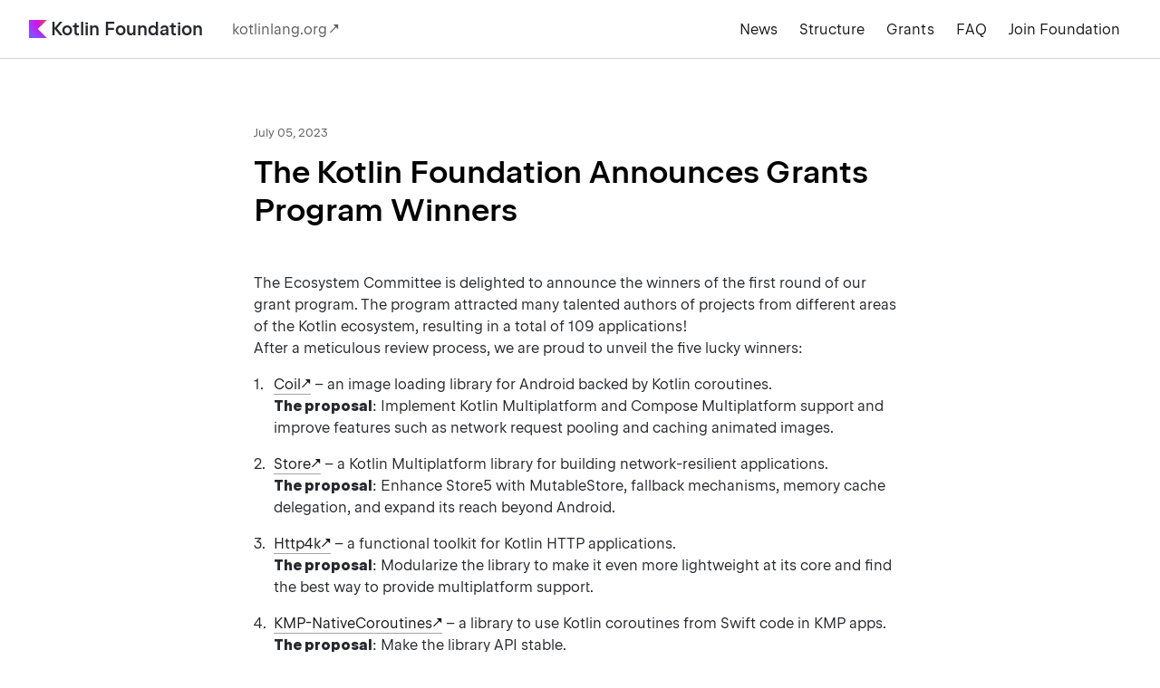

--- FILE ---
content_type: text/html; charset=utf-8
request_url: https://kotlinfoundation.org/news/grants-program-winners-23/
body_size: 47815
content:
<!DOCTYPE html><html lang="en"><head><meta charSet="utf-8"/><meta http-equiv="x-ua-compatible" content="ie=edge"/><meta name="viewport" content="width=device-width, initial-scale=1, shrink-to-fit=no"/><meta name="generator" content="Gatsby 5.7.0"/><meta data-react-helmet="true" name="description" content="Kotlin Foundation – protect, promote and advance the development of the Kotlin programming language."/><meta data-react-helmet="true" name="image" content="https://kotlinfoundation.org/static/0260a0a1b697da3824b8a8c150da1794/social.png"/><meta data-react-helmet="true" property="og:title" content="The Kotlin Foundation Announces Grants Program Winners"/><meta data-react-helmet="true" property="og:image" content="https://kotlinfoundation.org/static/0260a0a1b697da3824b8a8c150da1794/social.png"/><meta data-react-helmet="true" property="og:description" content="Kotlin Foundation – protect, promote and advance the development of the Kotlin programming language."/><meta data-react-helmet="true" property="og:site_name" content="Kotlin Foundation – official site"/><meta data-react-helmet="true" property="og:type" content="website"/><meta data-react-helmet="true" property="og:url" content="https://kotlinfoundation.org"/><meta data-react-helmet="true" name="twitter:card" content="summary_large_image"/><meta data-react-helmet="true" name="twitter:site"/><meta data-react-helmet="true" name="twitter:title" content="The Kotlin Foundation Announces Grants Program Winners"/><meta data-react-helmet="true" name="twitter:description" content="Kotlin Foundation – protect, promote and advance the development of the Kotlin programming language."/><meta data-react-helmet="true" name="twitter:creator"/><meta data-react-helmet="true" name="twitter:image" content="https://kotlinfoundation.org/static/0260a0a1b697da3824b8a8c150da1794/social.png"/><style data-href="/styles.77fa23d010ef0e5702e4.css" data-identity="gatsby-global-css">:root{--kt-old-gradient:radial-gradient(89.53% 145.96% at 0.34% 100.79%,#ed495b 0%,#de4970 17.58%,#b44db0 50.31%,#7f52ff 97.03%);--kt-gradinent:radial-gradient(114.55% 114.55% at 96.68% 4.11%,#e54857 0%,#c811e2 50%,#7f52ff 100%);--kt-grey:#e8e8e8;--kt-bg-black:#19191c}.ktl-hero{color:#27282c;color:var(--ktl-light-text-hard);font-family:Inter,system-ui,-apple-system,BlinkMacSystemFont,Segoe UI,Roboto,Oxygen,Ubuntu,Cantarell,Droid Sans,Helvetica Neue,Arial,sans-serif;font-family:var(--ktl-font-family-inter);font-size:42px;font-weight:400;letter-spacing:-1px;line-height:48px;margin:0}.ktl-hero_theme_dark{color:#fff}@media (min-width:1200px){.ktl-hero{font-size:64px;letter-spacing:-3px;line-height:72px}}.ktl-h1{color:#27282c;color:var(--ktl-light-text-hard);font-family:Inter,system-ui,-apple-system,BlinkMacSystemFont,Segoe UI,Roboto,Oxygen,Ubuntu,Cantarell,Droid Sans,Helvetica Neue,Arial,sans-serif;font-family:var(--ktl-font-family-inter);font-size:36px;font-weight:400;letter-spacing:-1px;line-height:44px;margin:0}.ktl-h1_theme_dark{color:#fff}@media (min-width:1200px){.ktl-h1{font-size:43px;line-height:48px}}.ktl-h2{color:#27282c;color:var(--ktl-light-text-hard);font-family:Inter,system-ui,-apple-system,BlinkMacSystemFont,Segoe UI,Roboto,Oxygen,Ubuntu,Cantarell,Droid Sans,Helvetica Neue,Arial,sans-serif;font-family:var(--ktl-font-family-inter);font-size:24px;font-weight:500;letter-spacing:-.5px;line-height:32px;margin:0}.ktl-h2_theme_dark{color:#fff}@media (min-width:1200px){.ktl-h2{font-size:31px;line-height:40px}}.ktl-subtitle{color:#27282c;color:var(--ktl-light-text-hard);font-family:Inter,system-ui,-apple-system,BlinkMacSystemFont,Segoe UI,Roboto,Oxygen,Ubuntu,Cantarell,Droid Sans,Helvetica Neue,Arial,sans-serif;font-family:var(--ktl-font-family-inter);font-size:20px;font-weight:400;line-height:32px;margin:0}.ktl-subtitle_theme_dark{color:#fff}@media (min-width:1200px){.ktl-subtitle{font-size:31px;line-height:40px}}.ktl-h3{color:#27282c;color:var(--ktl-light-text-hard);font-family:Inter,system-ui,-apple-system,BlinkMacSystemFont,Segoe UI,Roboto,Oxygen,Ubuntu,Cantarell,Droid Sans,Helvetica Neue,Arial,sans-serif;font-family:var(--ktl-font-family-inter);font-size:20px;font-weight:600;line-height:32px;margin:0}.ktl-h3_theme_dark{color:#fff}.ktl-h4{color:#27282c;color:var(--ktl-light-text-hard);font-family:Inter,system-ui,-apple-system,BlinkMacSystemFont,Segoe UI,Roboto,Oxygen,Ubuntu,Cantarell,Droid Sans,Helvetica Neue,Arial,sans-serif;font-family:var(--ktl-font-family-inter);font-size:16px;font-weight:600;line-height:24px;margin:0}.ktl-h4_theme_dark{color:#fff}.ktl-text-1{color:#27282c;color:var(--ktl-light-text-hard);font-family:Inter,system-ui,-apple-system,BlinkMacSystemFont,Segoe UI,Roboto,Oxygen,Ubuntu,Cantarell,Droid Sans,Helvetica Neue,Arial,sans-serif;font-family:var(--ktl-font-family-inter);font-size:20px;font-weight:400;line-height:32px;margin:0}.ktl-text-1_theme_dark{color:#fff}.ktl-text-2{color:#27282c;color:var(--ktl-light-text-hard);font-family:Inter,system-ui,-apple-system,BlinkMacSystemFont,Segoe UI,Roboto,Oxygen,Ubuntu,Cantarell,Droid Sans,Helvetica Neue,Arial,sans-serif;font-family:var(--ktl-font-family-inter);font-size:16px;font-weight:400;line-height:24px;margin:0}.ktl-text-2_theme_dark{color:#fff}.ktl-text-3{color:#27282c;color:var(--ktl-light-text-hard);font-family:Inter,system-ui,-apple-system,BlinkMacSystemFont,Segoe UI,Roboto,Oxygen,Ubuntu,Cantarell,Droid Sans,Helvetica Neue,Arial,sans-serif;font-family:var(--ktl-font-family-inter);font-size:13px;font-weight:400;line-height:20px;margin:0}.ktl-text-3_theme_dark{color:#fff}@font-face{font-family:JetBrains Sans;font-style:normal;font-weight:300;src:url(https://resources.jetbrains.com/storage/jetbrains-sans/JetBrainsSans-Light.woff2) format("woff2"),url(https://resources.jetbrains.com/storage/jetbrains-sans/JetBrainsSans-Light.woff) format("woff")}@font-face{font-family:JetBrains Sans;font-style:normal;font-weight:400;src:url(https://resources.jetbrains.com/storage/jetbrains-sans/JetBrainsSans-Regular.woff2) format("woff2"),url(https://resources.jetbrains.com/storage/jetbrains-sans/JetBrainsSans-Regular.woff) format("woff")}@font-face{font-family:JetBrains Sans;font-style:normal;font-weight:600;src:url(https://resources.jetbrains.com/storage/jetbrains-sans/JetBrainsSans-SemiBold.woff2) format("woff2"),url(https://resources.jetbrains.com/storage/jetbrains-sans/JetBrainsSans-SemiBold.woff) format("woff")}@supports (font-variation-settings:normal){@font-face{font-family:JetBrains Sans;font-style:normal;font-weight:100 900;src:url(https://resources.jetbrains.com/storage/jetbrains-sans/JetBrainsSans.woff2) format("woff2 supports variations"),url(https://resources.jetbrains.com/storage/jetbrains-sans/JetBrainsSans.woff2) format("woff2-variations"),url(https://resources.jetbrains.com/storage/jetbrains-sans/JetBrainsSans.woff) format("woff-variations")}}:root{--ktl-grid-container-width-desktop:1480px;--ktl-grid-container-width-tablet:960px;--ktl-grid-container-width-mobile:100%;--ktl-grid-gutter:32px;--ktl-grid-gutter-half:calc(var(--ktl-grid-gutter)/2);--ktl-grid-gutter-mobile:16px;--ktl-grid-gutter-mobile-half:calc(var(--ktl-grid-gutter-mobile)/2);--ktl-grid-elements:12;--ktl-grid-col-size:calc(100%/var(--ktl-grid-elements))}.ktl-col{flex-basis:0;flex-grow:1;max-width:100%;padding-left:16px;padding-left:var(--ktl-grid-gutter-half);padding-right:16px;padding-right:var(--ktl-grid-gutter-half)}@media (max-width:767px){.ktl-col{padding-left:8px;padding-left:var(--ktl-grid-gutter-mobile-half);padding-right:8px;padding-right:var(--ktl-grid-gutter-mobile-half)}}.ktl-col-1{box-sizing:border-box;flex:0 0 auto;flex-basis:8.33333%;flex-basis:calc(var(--ktl-grid-col-size)*1);max-width:8.33333%;max-width:calc(var(--ktl-grid-col-size)*1);padding-left:16px;padding-left:var(--ktl-grid-gutter-half);padding-right:16px;padding-right:var(--ktl-grid-gutter-half)}@media (max-width:767px){.ktl-col-1{padding-left:8px;padding-left:var(--ktl-grid-gutter-mobile-half);padding-right:8px;padding-right:var(--ktl-grid-gutter-mobile-half)}}.ktl-col-offset-1{margin-left:8.33333%;margin-left:calc(var(--ktl-grid-col-size)*1)}.ktl-col-2{box-sizing:border-box;flex:0 0 auto;flex-basis:16.66667%;flex-basis:calc(var(--ktl-grid-col-size)*2);max-width:16.66667%;max-width:calc(var(--ktl-grid-col-size)*2);padding-left:16px;padding-left:var(--ktl-grid-gutter-half);padding-right:16px;padding-right:var(--ktl-grid-gutter-half)}@media (max-width:767px){.ktl-col-2{padding-left:8px;padding-left:var(--ktl-grid-gutter-mobile-half);padding-right:8px;padding-right:var(--ktl-grid-gutter-mobile-half)}}.ktl-col-offset-2{margin-left:16.66667%;margin-left:calc(var(--ktl-grid-col-size)*2)}.ktl-col-3{box-sizing:border-box;flex:0 0 auto;flex-basis:25%;flex-basis:calc(var(--ktl-grid-col-size)*3);max-width:25%;max-width:calc(var(--ktl-grid-col-size)*3);padding-left:16px;padding-left:var(--ktl-grid-gutter-half);padding-right:16px;padding-right:var(--ktl-grid-gutter-half)}@media (max-width:767px){.ktl-col-3{padding-left:8px;padding-left:var(--ktl-grid-gutter-mobile-half);padding-right:8px;padding-right:var(--ktl-grid-gutter-mobile-half)}}.ktl-col-offset-3{margin-left:25%;margin-left:calc(var(--ktl-grid-col-size)*3)}.ktl-col-4{box-sizing:border-box;flex:0 0 auto;flex-basis:33.33333%;flex-basis:calc(var(--ktl-grid-col-size)*4);max-width:33.33333%;max-width:calc(var(--ktl-grid-col-size)*4);padding-left:16px;padding-left:var(--ktl-grid-gutter-half);padding-right:16px;padding-right:var(--ktl-grid-gutter-half)}@media (max-width:767px){.ktl-col-4{padding-left:8px;padding-left:var(--ktl-grid-gutter-mobile-half);padding-right:8px;padding-right:var(--ktl-grid-gutter-mobile-half)}}.ktl-col-offset-4{margin-left:33.33333%;margin-left:calc(var(--ktl-grid-col-size)*4)}.ktl-col-5{box-sizing:border-box;flex:0 0 auto;flex-basis:41.66667%;flex-basis:calc(var(--ktl-grid-col-size)*5);max-width:41.66667%;max-width:calc(var(--ktl-grid-col-size)*5);padding-left:16px;padding-left:var(--ktl-grid-gutter-half);padding-right:16px;padding-right:var(--ktl-grid-gutter-half)}@media (max-width:767px){.ktl-col-5{padding-left:8px;padding-left:var(--ktl-grid-gutter-mobile-half);padding-right:8px;padding-right:var(--ktl-grid-gutter-mobile-half)}}.ktl-col-offset-5{margin-left:41.66667%;margin-left:calc(var(--ktl-grid-col-size)*5)}.ktl-col-6{box-sizing:border-box;flex:0 0 auto;flex-basis:50%;flex-basis:calc(var(--ktl-grid-col-size)*6);max-width:50%;max-width:calc(var(--ktl-grid-col-size)*6);padding-left:16px;padding-left:var(--ktl-grid-gutter-half);padding-right:16px;padding-right:var(--ktl-grid-gutter-half)}@media (max-width:767px){.ktl-col-6{padding-left:8px;padding-left:var(--ktl-grid-gutter-mobile-half);padding-right:8px;padding-right:var(--ktl-grid-gutter-mobile-half)}}.ktl-col-offset-6{margin-left:50%;margin-left:calc(var(--ktl-grid-col-size)*6)}.ktl-col-7{box-sizing:border-box;flex:0 0 auto;flex-basis:58.33333%;flex-basis:calc(var(--ktl-grid-col-size)*7);max-width:58.33333%;max-width:calc(var(--ktl-grid-col-size)*7);padding-left:16px;padding-left:var(--ktl-grid-gutter-half);padding-right:16px;padding-right:var(--ktl-grid-gutter-half)}@media (max-width:767px){.ktl-col-7{padding-left:8px;padding-left:var(--ktl-grid-gutter-mobile-half);padding-right:8px;padding-right:var(--ktl-grid-gutter-mobile-half)}}.ktl-col-offset-7{margin-left:58.33333%;margin-left:calc(var(--ktl-grid-col-size)*7)}.ktl-col-8{box-sizing:border-box;flex:0 0 auto;flex-basis:66.66667%;flex-basis:calc(var(--ktl-grid-col-size)*8);max-width:66.66667%;max-width:calc(var(--ktl-grid-col-size)*8);padding-left:16px;padding-left:var(--ktl-grid-gutter-half);padding-right:16px;padding-right:var(--ktl-grid-gutter-half)}@media (max-width:767px){.ktl-col-8{padding-left:8px;padding-left:var(--ktl-grid-gutter-mobile-half);padding-right:8px;padding-right:var(--ktl-grid-gutter-mobile-half)}}.ktl-col-offset-8{margin-left:66.66667%;margin-left:calc(var(--ktl-grid-col-size)*8)}.ktl-col-9{box-sizing:border-box;flex:0 0 auto;flex-basis:75%;flex-basis:calc(var(--ktl-grid-col-size)*9);max-width:75%;max-width:calc(var(--ktl-grid-col-size)*9);padding-left:16px;padding-left:var(--ktl-grid-gutter-half);padding-right:16px;padding-right:var(--ktl-grid-gutter-half)}@media (max-width:767px){.ktl-col-9{padding-left:8px;padding-left:var(--ktl-grid-gutter-mobile-half);padding-right:8px;padding-right:var(--ktl-grid-gutter-mobile-half)}}.ktl-col-offset-9{margin-left:75%;margin-left:calc(var(--ktl-grid-col-size)*9)}.ktl-col-10{box-sizing:border-box;flex:0 0 auto;flex-basis:83.33333%;flex-basis:calc(var(--ktl-grid-col-size)*10);max-width:83.33333%;max-width:calc(var(--ktl-grid-col-size)*10);padding-left:16px;padding-left:var(--ktl-grid-gutter-half);padding-right:16px;padding-right:var(--ktl-grid-gutter-half)}@media (max-width:767px){.ktl-col-10{padding-left:8px;padding-left:var(--ktl-grid-gutter-mobile-half);padding-right:8px;padding-right:var(--ktl-grid-gutter-mobile-half)}}.ktl-col-offset-10{margin-left:83.33333%;margin-left:calc(var(--ktl-grid-col-size)*10)}.ktl-col-11{box-sizing:border-box;flex:0 0 auto;flex-basis:91.66667%;flex-basis:calc(var(--ktl-grid-col-size)*11);max-width:91.66667%;max-width:calc(var(--ktl-grid-col-size)*11);padding-left:16px;padding-left:var(--ktl-grid-gutter-half);padding-right:16px;padding-right:var(--ktl-grid-gutter-half)}@media (max-width:767px){.ktl-col-11{padding-left:8px;padding-left:var(--ktl-grid-gutter-mobile-half);padding-right:8px;padding-right:var(--ktl-grid-gutter-mobile-half)}}.ktl-col-offset-11{margin-left:91.66667%;margin-left:calc(var(--ktl-grid-col-size)*11)}.ktl-col-12{box-sizing:border-box;flex:0 0 auto;flex-basis:100%;flex-basis:calc(var(--ktl-grid-col-size)*12);max-width:100%;max-width:calc(var(--ktl-grid-col-size)*12);padding-left:16px;padding-left:var(--ktl-grid-gutter-half);padding-right:16px;padding-right:var(--ktl-grid-gutter-half)}@media (max-width:767px){.ktl-col-12{padding-left:8px;padding-left:var(--ktl-grid-gutter-mobile-half);padding-right:8px;padding-right:var(--ktl-grid-gutter-mobile-half)}}.ktl-col-offset-12{margin-left:100%;margin-left:calc(var(--ktl-grid-col-size)*12)}@media (min-width:768px){.ktl-col-sm{flex-basis:0;flex-grow:1;max-width:100%;padding-left:16px;padding-left:var(--ktl-grid-gutter-half);padding-right:16px;padding-right:var(--ktl-grid-gutter-half)}@media (max-width:767px){.ktl-col-sm{padding-left:8px;padding-left:var(--ktl-grid-gutter-mobile-half);padding-right:8px;padding-right:var(--ktl-grid-gutter-mobile-half)}}.ktl-col-sm-1{box-sizing:border-box;flex:0 0 auto;flex-basis:8.33333%;flex-basis:calc(var(--ktl-grid-col-size)*1);max-width:8.33333%;max-width:calc(var(--ktl-grid-col-size)*1);padding-left:16px;padding-left:var(--ktl-grid-gutter-half);padding-right:16px;padding-right:var(--ktl-grid-gutter-half)}@media (max-width:767px){.ktl-col-sm-1{padding-left:8px;padding-left:var(--ktl-grid-gutter-mobile-half);padding-right:8px;padding-right:var(--ktl-grid-gutter-mobile-half)}}.ktl-col-sm-offset-1{margin-left:8.33333%;margin-left:calc(var(--ktl-grid-col-size)*1)}.ktl-col-sm-2{box-sizing:border-box;flex:0 0 auto;flex-basis:16.66667%;flex-basis:calc(var(--ktl-grid-col-size)*2);max-width:16.66667%;max-width:calc(var(--ktl-grid-col-size)*2);padding-left:16px;padding-left:var(--ktl-grid-gutter-half);padding-right:16px;padding-right:var(--ktl-grid-gutter-half)}@media (max-width:767px){.ktl-col-sm-2{padding-left:8px;padding-left:var(--ktl-grid-gutter-mobile-half);padding-right:8px;padding-right:var(--ktl-grid-gutter-mobile-half)}}.ktl-col-sm-offset-2{margin-left:16.66667%;margin-left:calc(var(--ktl-grid-col-size)*2)}.ktl-col-sm-3{box-sizing:border-box;flex:0 0 auto;flex-basis:25%;flex-basis:calc(var(--ktl-grid-col-size)*3);max-width:25%;max-width:calc(var(--ktl-grid-col-size)*3);padding-left:16px;padding-left:var(--ktl-grid-gutter-half);padding-right:16px;padding-right:var(--ktl-grid-gutter-half)}@media (max-width:767px){.ktl-col-sm-3{padding-left:8px;padding-left:var(--ktl-grid-gutter-mobile-half);padding-right:8px;padding-right:var(--ktl-grid-gutter-mobile-half)}}.ktl-col-sm-offset-3{margin-left:25%;margin-left:calc(var(--ktl-grid-col-size)*3)}.ktl-col-sm-4{box-sizing:border-box;flex:0 0 auto;flex-basis:33.33333%;flex-basis:calc(var(--ktl-grid-col-size)*4);max-width:33.33333%;max-width:calc(var(--ktl-grid-col-size)*4);padding-left:16px;padding-left:var(--ktl-grid-gutter-half);padding-right:16px;padding-right:var(--ktl-grid-gutter-half)}@media (max-width:767px){.ktl-col-sm-4{padding-left:8px;padding-left:var(--ktl-grid-gutter-mobile-half);padding-right:8px;padding-right:var(--ktl-grid-gutter-mobile-half)}}.ktl-col-sm-offset-4{margin-left:33.33333%;margin-left:calc(var(--ktl-grid-col-size)*4)}.ktl-col-sm-5{box-sizing:border-box;flex:0 0 auto;flex-basis:41.66667%;flex-basis:calc(var(--ktl-grid-col-size)*5);max-width:41.66667%;max-width:calc(var(--ktl-grid-col-size)*5);padding-left:16px;padding-left:var(--ktl-grid-gutter-half);padding-right:16px;padding-right:var(--ktl-grid-gutter-half)}@media (max-width:767px){.ktl-col-sm-5{padding-left:8px;padding-left:var(--ktl-grid-gutter-mobile-half);padding-right:8px;padding-right:var(--ktl-grid-gutter-mobile-half)}}.ktl-col-sm-offset-5{margin-left:41.66667%;margin-left:calc(var(--ktl-grid-col-size)*5)}.ktl-col-sm-6{box-sizing:border-box;flex:0 0 auto;flex-basis:50%;flex-basis:calc(var(--ktl-grid-col-size)*6);max-width:50%;max-width:calc(var(--ktl-grid-col-size)*6);padding-left:16px;padding-left:var(--ktl-grid-gutter-half);padding-right:16px;padding-right:var(--ktl-grid-gutter-half)}@media (max-width:767px){.ktl-col-sm-6{padding-left:8px;padding-left:var(--ktl-grid-gutter-mobile-half);padding-right:8px;padding-right:var(--ktl-grid-gutter-mobile-half)}}.ktl-col-sm-offset-6{margin-left:50%;margin-left:calc(var(--ktl-grid-col-size)*6)}.ktl-col-sm-7{box-sizing:border-box;flex:0 0 auto;flex-basis:58.33333%;flex-basis:calc(var(--ktl-grid-col-size)*7);max-width:58.33333%;max-width:calc(var(--ktl-grid-col-size)*7);padding-left:16px;padding-left:var(--ktl-grid-gutter-half);padding-right:16px;padding-right:var(--ktl-grid-gutter-half)}@media (max-width:767px){.ktl-col-sm-7{padding-left:8px;padding-left:var(--ktl-grid-gutter-mobile-half);padding-right:8px;padding-right:var(--ktl-grid-gutter-mobile-half)}}.ktl-col-sm-offset-7{margin-left:58.33333%;margin-left:calc(var(--ktl-grid-col-size)*7)}.ktl-col-sm-8{box-sizing:border-box;flex:0 0 auto;flex-basis:66.66667%;flex-basis:calc(var(--ktl-grid-col-size)*8);max-width:66.66667%;max-width:calc(var(--ktl-grid-col-size)*8);padding-left:16px;padding-left:var(--ktl-grid-gutter-half);padding-right:16px;padding-right:var(--ktl-grid-gutter-half)}@media (max-width:767px){.ktl-col-sm-8{padding-left:8px;padding-left:var(--ktl-grid-gutter-mobile-half);padding-right:8px;padding-right:var(--ktl-grid-gutter-mobile-half)}}.ktl-col-sm-offset-8{margin-left:66.66667%;margin-left:calc(var(--ktl-grid-col-size)*8)}.ktl-col-sm-9{box-sizing:border-box;flex:0 0 auto;flex-basis:75%;flex-basis:calc(var(--ktl-grid-col-size)*9);max-width:75%;max-width:calc(var(--ktl-grid-col-size)*9);padding-left:16px;padding-left:var(--ktl-grid-gutter-half);padding-right:16px;padding-right:var(--ktl-grid-gutter-half)}@media (max-width:767px){.ktl-col-sm-9{padding-left:8px;padding-left:var(--ktl-grid-gutter-mobile-half);padding-right:8px;padding-right:var(--ktl-grid-gutter-mobile-half)}}.ktl-col-sm-offset-9{margin-left:75%;margin-left:calc(var(--ktl-grid-col-size)*9)}.ktl-col-sm-10{box-sizing:border-box;flex:0 0 auto;flex-basis:83.33333%;flex-basis:calc(var(--ktl-grid-col-size)*10);max-width:83.33333%;max-width:calc(var(--ktl-grid-col-size)*10);padding-left:16px;padding-left:var(--ktl-grid-gutter-half);padding-right:16px;padding-right:var(--ktl-grid-gutter-half)}@media (max-width:767px){.ktl-col-sm-10{padding-left:8px;padding-left:var(--ktl-grid-gutter-mobile-half);padding-right:8px;padding-right:var(--ktl-grid-gutter-mobile-half)}}.ktl-col-sm-offset-10{margin-left:83.33333%;margin-left:calc(var(--ktl-grid-col-size)*10)}.ktl-col-sm-11{box-sizing:border-box;flex:0 0 auto;flex-basis:91.66667%;flex-basis:calc(var(--ktl-grid-col-size)*11);max-width:91.66667%;max-width:calc(var(--ktl-grid-col-size)*11);padding-left:16px;padding-left:var(--ktl-grid-gutter-half);padding-right:16px;padding-right:var(--ktl-grid-gutter-half)}@media (max-width:767px){.ktl-col-sm-11{padding-left:8px;padding-left:var(--ktl-grid-gutter-mobile-half);padding-right:8px;padding-right:var(--ktl-grid-gutter-mobile-half)}}.ktl-col-sm-offset-11{margin-left:91.66667%;margin-left:calc(var(--ktl-grid-col-size)*11)}.ktl-col-sm-12{box-sizing:border-box;flex:0 0 auto;flex-basis:100%;flex-basis:calc(var(--ktl-grid-col-size)*12);max-width:100%;max-width:calc(var(--ktl-grid-col-size)*12);padding-left:16px;padding-left:var(--ktl-grid-gutter-half);padding-right:16px;padding-right:var(--ktl-grid-gutter-half)}@media (max-width:767px){.ktl-col-sm-12{padding-left:8px;padding-left:var(--ktl-grid-gutter-mobile-half);padding-right:8px;padding-right:var(--ktl-grid-gutter-mobile-half)}}.ktl-col-sm-offset-12{margin-left:100%;margin-left:calc(var(--ktl-grid-col-size)*12)}}@media (min-width:1024px){.ktl-col-md{flex-basis:0;flex-grow:1;max-width:100%;padding-left:16px;padding-left:var(--ktl-grid-gutter-half);padding-right:16px;padding-right:var(--ktl-grid-gutter-half)}@media (max-width:767px){.ktl-col-md{padding-left:8px;padding-left:var(--ktl-grid-gutter-mobile-half);padding-right:8px;padding-right:var(--ktl-grid-gutter-mobile-half)}}.ktl-col-md-1{box-sizing:border-box;flex:0 0 auto;flex-basis:8.33333%;flex-basis:calc(var(--ktl-grid-col-size)*1);max-width:8.33333%;max-width:calc(var(--ktl-grid-col-size)*1);padding-left:16px;padding-left:var(--ktl-grid-gutter-half);padding-right:16px;padding-right:var(--ktl-grid-gutter-half)}@media (max-width:767px){.ktl-col-md-1{padding-left:8px;padding-left:var(--ktl-grid-gutter-mobile-half);padding-right:8px;padding-right:var(--ktl-grid-gutter-mobile-half)}}.ktl-col-md-offset-1{margin-left:8.33333%;margin-left:calc(var(--ktl-grid-col-size)*1)}.ktl-col-md-2{box-sizing:border-box;flex:0 0 auto;flex-basis:16.66667%;flex-basis:calc(var(--ktl-grid-col-size)*2);max-width:16.66667%;max-width:calc(var(--ktl-grid-col-size)*2);padding-left:16px;padding-left:var(--ktl-grid-gutter-half);padding-right:16px;padding-right:var(--ktl-grid-gutter-half)}@media (max-width:767px){.ktl-col-md-2{padding-left:8px;padding-left:var(--ktl-grid-gutter-mobile-half);padding-right:8px;padding-right:var(--ktl-grid-gutter-mobile-half)}}.ktl-col-md-offset-2{margin-left:16.66667%;margin-left:calc(var(--ktl-grid-col-size)*2)}.ktl-col-md-3{box-sizing:border-box;flex:0 0 auto;flex-basis:25%;flex-basis:calc(var(--ktl-grid-col-size)*3);max-width:25%;max-width:calc(var(--ktl-grid-col-size)*3);padding-left:16px;padding-left:var(--ktl-grid-gutter-half);padding-right:16px;padding-right:var(--ktl-grid-gutter-half)}@media (max-width:767px){.ktl-col-md-3{padding-left:8px;padding-left:var(--ktl-grid-gutter-mobile-half);padding-right:8px;padding-right:var(--ktl-grid-gutter-mobile-half)}}.ktl-col-md-offset-3{margin-left:25%;margin-left:calc(var(--ktl-grid-col-size)*3)}.ktl-col-md-4{box-sizing:border-box;flex:0 0 auto;flex-basis:33.33333%;flex-basis:calc(var(--ktl-grid-col-size)*4);max-width:33.33333%;max-width:calc(var(--ktl-grid-col-size)*4);padding-left:16px;padding-left:var(--ktl-grid-gutter-half);padding-right:16px;padding-right:var(--ktl-grid-gutter-half)}@media (max-width:767px){.ktl-col-md-4{padding-left:8px;padding-left:var(--ktl-grid-gutter-mobile-half);padding-right:8px;padding-right:var(--ktl-grid-gutter-mobile-half)}}.ktl-col-md-offset-4{margin-left:33.33333%;margin-left:calc(var(--ktl-grid-col-size)*4)}.ktl-col-md-5{box-sizing:border-box;flex:0 0 auto;flex-basis:41.66667%;flex-basis:calc(var(--ktl-grid-col-size)*5);max-width:41.66667%;max-width:calc(var(--ktl-grid-col-size)*5);padding-left:16px;padding-left:var(--ktl-grid-gutter-half);padding-right:16px;padding-right:var(--ktl-grid-gutter-half)}@media (max-width:767px){.ktl-col-md-5{padding-left:8px;padding-left:var(--ktl-grid-gutter-mobile-half);padding-right:8px;padding-right:var(--ktl-grid-gutter-mobile-half)}}.ktl-col-md-offset-5{margin-left:41.66667%;margin-left:calc(var(--ktl-grid-col-size)*5)}.ktl-col-md-6{box-sizing:border-box;flex:0 0 auto;flex-basis:50%;flex-basis:calc(var(--ktl-grid-col-size)*6);max-width:50%;max-width:calc(var(--ktl-grid-col-size)*6);padding-left:16px;padding-left:var(--ktl-grid-gutter-half);padding-right:16px;padding-right:var(--ktl-grid-gutter-half)}@media (max-width:767px){.ktl-col-md-6{padding-left:8px;padding-left:var(--ktl-grid-gutter-mobile-half);padding-right:8px;padding-right:var(--ktl-grid-gutter-mobile-half)}}.ktl-col-md-offset-6{margin-left:50%;margin-left:calc(var(--ktl-grid-col-size)*6)}.ktl-col-md-7{box-sizing:border-box;flex:0 0 auto;flex-basis:58.33333%;flex-basis:calc(var(--ktl-grid-col-size)*7);max-width:58.33333%;max-width:calc(var(--ktl-grid-col-size)*7);padding-left:16px;padding-left:var(--ktl-grid-gutter-half);padding-right:16px;padding-right:var(--ktl-grid-gutter-half)}@media (max-width:767px){.ktl-col-md-7{padding-left:8px;padding-left:var(--ktl-grid-gutter-mobile-half);padding-right:8px;padding-right:var(--ktl-grid-gutter-mobile-half)}}.ktl-col-md-offset-7{margin-left:58.33333%;margin-left:calc(var(--ktl-grid-col-size)*7)}.ktl-col-md-8{box-sizing:border-box;flex:0 0 auto;flex-basis:66.66667%;flex-basis:calc(var(--ktl-grid-col-size)*8);max-width:66.66667%;max-width:calc(var(--ktl-grid-col-size)*8);padding-left:16px;padding-left:var(--ktl-grid-gutter-half);padding-right:16px;padding-right:var(--ktl-grid-gutter-half)}@media (max-width:767px){.ktl-col-md-8{padding-left:8px;padding-left:var(--ktl-grid-gutter-mobile-half);padding-right:8px;padding-right:var(--ktl-grid-gutter-mobile-half)}}.ktl-col-md-offset-8{margin-left:66.66667%;margin-left:calc(var(--ktl-grid-col-size)*8)}.ktl-col-md-9{box-sizing:border-box;flex:0 0 auto;flex-basis:75%;flex-basis:calc(var(--ktl-grid-col-size)*9);max-width:75%;max-width:calc(var(--ktl-grid-col-size)*9);padding-left:16px;padding-left:var(--ktl-grid-gutter-half);padding-right:16px;padding-right:var(--ktl-grid-gutter-half)}@media (max-width:767px){.ktl-col-md-9{padding-left:8px;padding-left:var(--ktl-grid-gutter-mobile-half);padding-right:8px;padding-right:var(--ktl-grid-gutter-mobile-half)}}.ktl-col-md-offset-9{margin-left:75%;margin-left:calc(var(--ktl-grid-col-size)*9)}.ktl-col-md-10{box-sizing:border-box;flex:0 0 auto;flex-basis:83.33333%;flex-basis:calc(var(--ktl-grid-col-size)*10);max-width:83.33333%;max-width:calc(var(--ktl-grid-col-size)*10);padding-left:16px;padding-left:var(--ktl-grid-gutter-half);padding-right:16px;padding-right:var(--ktl-grid-gutter-half)}@media (max-width:767px){.ktl-col-md-10{padding-left:8px;padding-left:var(--ktl-grid-gutter-mobile-half);padding-right:8px;padding-right:var(--ktl-grid-gutter-mobile-half)}}.ktl-col-md-offset-10{margin-left:83.33333%;margin-left:calc(var(--ktl-grid-col-size)*10)}.ktl-col-md-11{box-sizing:border-box;flex:0 0 auto;flex-basis:91.66667%;flex-basis:calc(var(--ktl-grid-col-size)*11);max-width:91.66667%;max-width:calc(var(--ktl-grid-col-size)*11);padding-left:16px;padding-left:var(--ktl-grid-gutter-half);padding-right:16px;padding-right:var(--ktl-grid-gutter-half)}@media (max-width:767px){.ktl-col-md-11{padding-left:8px;padding-left:var(--ktl-grid-gutter-mobile-half);padding-right:8px;padding-right:var(--ktl-grid-gutter-mobile-half)}}.ktl-col-md-offset-11{margin-left:91.66667%;margin-left:calc(var(--ktl-grid-col-size)*11)}.ktl-col-md-12{box-sizing:border-box;flex:0 0 auto;flex-basis:100%;flex-basis:calc(var(--ktl-grid-col-size)*12);max-width:100%;max-width:calc(var(--ktl-grid-col-size)*12);padding-left:16px;padding-left:var(--ktl-grid-gutter-half);padding-right:16px;padding-right:var(--ktl-grid-gutter-half)}@media (max-width:767px){.ktl-col-md-12{padding-left:8px;padding-left:var(--ktl-grid-gutter-mobile-half);padding-right:8px;padding-right:var(--ktl-grid-gutter-mobile-half)}}.ktl-col-md-offset-12{margin-left:100%;margin-left:calc(var(--ktl-grid-col-size)*12)}}@media (min-width:1200px){.ktl-col-lg{flex-basis:0;flex-grow:1;max-width:100%;padding-left:16px;padding-left:var(--ktl-grid-gutter-half);padding-right:16px;padding-right:var(--ktl-grid-gutter-half)}@media (max-width:767px){.ktl-col-lg{padding-left:8px;padding-left:var(--ktl-grid-gutter-mobile-half);padding-right:8px;padding-right:var(--ktl-grid-gutter-mobile-half)}}.ktl-col-lg-1{box-sizing:border-box;flex:0 0 auto;flex-basis:8.33333%;flex-basis:calc(var(--ktl-grid-col-size)*1);max-width:8.33333%;max-width:calc(var(--ktl-grid-col-size)*1);padding-left:16px;padding-left:var(--ktl-grid-gutter-half);padding-right:16px;padding-right:var(--ktl-grid-gutter-half)}@media (max-width:767px){.ktl-col-lg-1{padding-left:8px;padding-left:var(--ktl-grid-gutter-mobile-half);padding-right:8px;padding-right:var(--ktl-grid-gutter-mobile-half)}}.ktl-col-lg-offset-1{margin-left:8.33333%;margin-left:calc(var(--ktl-grid-col-size)*1)}.ktl-col-lg-2{box-sizing:border-box;flex:0 0 auto;flex-basis:16.66667%;flex-basis:calc(var(--ktl-grid-col-size)*2);max-width:16.66667%;max-width:calc(var(--ktl-grid-col-size)*2);padding-left:16px;padding-left:var(--ktl-grid-gutter-half);padding-right:16px;padding-right:var(--ktl-grid-gutter-half)}@media (max-width:767px){.ktl-col-lg-2{padding-left:8px;padding-left:var(--ktl-grid-gutter-mobile-half);padding-right:8px;padding-right:var(--ktl-grid-gutter-mobile-half)}}.ktl-col-lg-offset-2{margin-left:16.66667%;margin-left:calc(var(--ktl-grid-col-size)*2)}.ktl-col-lg-3{box-sizing:border-box;flex:0 0 auto;flex-basis:25%;flex-basis:calc(var(--ktl-grid-col-size)*3);max-width:25%;max-width:calc(var(--ktl-grid-col-size)*3);padding-left:16px;padding-left:var(--ktl-grid-gutter-half);padding-right:16px;padding-right:var(--ktl-grid-gutter-half)}@media (max-width:767px){.ktl-col-lg-3{padding-left:8px;padding-left:var(--ktl-grid-gutter-mobile-half);padding-right:8px;padding-right:var(--ktl-grid-gutter-mobile-half)}}.ktl-col-lg-offset-3{margin-left:25%;margin-left:calc(var(--ktl-grid-col-size)*3)}.ktl-col-lg-4{box-sizing:border-box;flex:0 0 auto;flex-basis:33.33333%;flex-basis:calc(var(--ktl-grid-col-size)*4);max-width:33.33333%;max-width:calc(var(--ktl-grid-col-size)*4);padding-left:16px;padding-left:var(--ktl-grid-gutter-half);padding-right:16px;padding-right:var(--ktl-grid-gutter-half)}@media (max-width:767px){.ktl-col-lg-4{padding-left:8px;padding-left:var(--ktl-grid-gutter-mobile-half);padding-right:8px;padding-right:var(--ktl-grid-gutter-mobile-half)}}.ktl-col-lg-offset-4{margin-left:33.33333%;margin-left:calc(var(--ktl-grid-col-size)*4)}.ktl-col-lg-5{box-sizing:border-box;flex:0 0 auto;flex-basis:41.66667%;flex-basis:calc(var(--ktl-grid-col-size)*5);max-width:41.66667%;max-width:calc(var(--ktl-grid-col-size)*5);padding-left:16px;padding-left:var(--ktl-grid-gutter-half);padding-right:16px;padding-right:var(--ktl-grid-gutter-half)}@media (max-width:767px){.ktl-col-lg-5{padding-left:8px;padding-left:var(--ktl-grid-gutter-mobile-half);padding-right:8px;padding-right:var(--ktl-grid-gutter-mobile-half)}}.ktl-col-lg-offset-5{margin-left:41.66667%;margin-left:calc(var(--ktl-grid-col-size)*5)}.ktl-col-lg-6{box-sizing:border-box;flex:0 0 auto;flex-basis:50%;flex-basis:calc(var(--ktl-grid-col-size)*6);max-width:50%;max-width:calc(var(--ktl-grid-col-size)*6);padding-left:16px;padding-left:var(--ktl-grid-gutter-half);padding-right:16px;padding-right:var(--ktl-grid-gutter-half)}@media (max-width:767px){.ktl-col-lg-6{padding-left:8px;padding-left:var(--ktl-grid-gutter-mobile-half);padding-right:8px;padding-right:var(--ktl-grid-gutter-mobile-half)}}.ktl-col-lg-offset-6{margin-left:50%;margin-left:calc(var(--ktl-grid-col-size)*6)}.ktl-col-lg-7{box-sizing:border-box;flex:0 0 auto;flex-basis:58.33333%;flex-basis:calc(var(--ktl-grid-col-size)*7);max-width:58.33333%;max-width:calc(var(--ktl-grid-col-size)*7);padding-left:16px;padding-left:var(--ktl-grid-gutter-half);padding-right:16px;padding-right:var(--ktl-grid-gutter-half)}@media (max-width:767px){.ktl-col-lg-7{padding-left:8px;padding-left:var(--ktl-grid-gutter-mobile-half);padding-right:8px;padding-right:var(--ktl-grid-gutter-mobile-half)}}.ktl-col-lg-offset-7{margin-left:58.33333%;margin-left:calc(var(--ktl-grid-col-size)*7)}.ktl-col-lg-8{box-sizing:border-box;flex:0 0 auto;flex-basis:66.66667%;flex-basis:calc(var(--ktl-grid-col-size)*8);max-width:66.66667%;max-width:calc(var(--ktl-grid-col-size)*8);padding-left:16px;padding-left:var(--ktl-grid-gutter-half);padding-right:16px;padding-right:var(--ktl-grid-gutter-half)}@media (max-width:767px){.ktl-col-lg-8{padding-left:8px;padding-left:var(--ktl-grid-gutter-mobile-half);padding-right:8px;padding-right:var(--ktl-grid-gutter-mobile-half)}}.ktl-col-lg-offset-8{margin-left:66.66667%;margin-left:calc(var(--ktl-grid-col-size)*8)}.ktl-col-lg-9{box-sizing:border-box;flex:0 0 auto;flex-basis:75%;flex-basis:calc(var(--ktl-grid-col-size)*9);max-width:75%;max-width:calc(var(--ktl-grid-col-size)*9);padding-left:16px;padding-left:var(--ktl-grid-gutter-half);padding-right:16px;padding-right:var(--ktl-grid-gutter-half)}@media (max-width:767px){.ktl-col-lg-9{padding-left:8px;padding-left:var(--ktl-grid-gutter-mobile-half);padding-right:8px;padding-right:var(--ktl-grid-gutter-mobile-half)}}.ktl-col-lg-offset-9{margin-left:75%;margin-left:calc(var(--ktl-grid-col-size)*9)}.ktl-col-lg-10{box-sizing:border-box;flex:0 0 auto;flex-basis:83.33333%;flex-basis:calc(var(--ktl-grid-col-size)*10);max-width:83.33333%;max-width:calc(var(--ktl-grid-col-size)*10);padding-left:16px;padding-left:var(--ktl-grid-gutter-half);padding-right:16px;padding-right:var(--ktl-grid-gutter-half)}@media (max-width:767px){.ktl-col-lg-10{padding-left:8px;padding-left:var(--ktl-grid-gutter-mobile-half);padding-right:8px;padding-right:var(--ktl-grid-gutter-mobile-half)}}.ktl-col-lg-offset-10{margin-left:83.33333%;margin-left:calc(var(--ktl-grid-col-size)*10)}.ktl-col-lg-11{box-sizing:border-box;flex:0 0 auto;flex-basis:91.66667%;flex-basis:calc(var(--ktl-grid-col-size)*11);max-width:91.66667%;max-width:calc(var(--ktl-grid-col-size)*11);padding-left:16px;padding-left:var(--ktl-grid-gutter-half);padding-right:16px;padding-right:var(--ktl-grid-gutter-half)}@media (max-width:767px){.ktl-col-lg-11{padding-left:8px;padding-left:var(--ktl-grid-gutter-mobile-half);padding-right:8px;padding-right:var(--ktl-grid-gutter-mobile-half)}}.ktl-col-lg-offset-11{margin-left:91.66667%;margin-left:calc(var(--ktl-grid-col-size)*11)}.ktl-col-lg-12{box-sizing:border-box;flex:0 0 auto;flex-basis:100%;flex-basis:calc(var(--ktl-grid-col-size)*12);max-width:100%;max-width:calc(var(--ktl-grid-col-size)*12);padding-left:16px;padding-left:var(--ktl-grid-gutter-half);padding-right:16px;padding-right:var(--ktl-grid-gutter-half)}@media (max-width:767px){.ktl-col-lg-12{padding-left:8px;padding-left:var(--ktl-grid-gutter-mobile-half);padding-right:8px;padding-right:var(--ktl-grid-gutter-mobile-half)}}.ktl-col-lg-offset-12{margin-left:100%;margin-left:calc(var(--ktl-grid-col-size)*12)}}.ktl-container{margin:0 auto;max-width:100%;max-width:var(--ktl-grid-container-width-mobile);padding:0 16px;padding:0 var(--ktl-grid-gutter-mobile)}@media (min-width:1200px){.ktl-container{max-width:1480px;max-width:var(--ktl-grid-container-width-desktop);padding:0 32px;padding:0 var(--ktl-grid-gutter)}}.ktl-container-fluid{max-width:none}.ktl-row{display:flex;flex-direction:row;flex-wrap:wrap;margin-left:-16px;margin-left:calc(var(--ktl-grid-gutter-half)*-1);margin-right:-16px;margin-right:calc(var(--ktl-grid-gutter-half)*-1)}.ktl-row--reverse{flex-direction:row-reverse}@media (max-width:767px){.ktl-row{margin-left:-8px;margin-left:calc(var(--ktl-grid-gutter-mobile-half)*-1);margin-right:-8px;margin-right:calc(var(--ktl-grid-gutter-mobile-half)*-1)}}.ktl-offset-top-xs{margin-top:8px}.ktl-offset-top-s{margin-top:16px}.ktl-offset-top-m{margin-top:32px}@media (max-width:767px){.ktl-offset-top-m{margin-top:16px}}.ktl-offset-top-l{margin-top:48px}@media (max-width:767px){.ktl-offset-top-l{margin-top:32px}}.ktl-offset-top-xl{margin-top:64px}@media (max-width:767px){.ktl-offset-top-xl{margin-top:48px}}.ktl-offset-top-xxl{margin-top:96px}@media (max-width:767px){.ktl-offset-top-xxl{margin-top:64px}}.ktl-offset-bottom-xs{margin-bottom:8px}.ktl-offset-bottom-s{margin-bottom:16px}.ktl-offset-bottom-m{margin-bottom:32px}@media (max-width:767px){.ktl-offset-bottom-m{margin-bottom:16px}}.ktl-offset-bottom-l{margin-bottom:48px}@media (max-width:767px){.ktl-offset-bottom-l{margin-bottom:32px}}.ktl-offset-bottom-xl{margin-bottom:64px}@media (max-width:767px){.ktl-offset-bottom-xl{margin-bottom:48px}}.ktl-offset-bottom-xxl{margin-bottom:96px}@media (max-width:767px){.ktl-offset-bottom-xxl{margin-bottom:64px}}.ktl-cta-block-module_wrapper_60Mug{background:radial-gradient(89.53% 145.96% at .34% 100.79%,#ef4857 0,#de4970 17.58%,#b44db0 50.31%,#7f52ff 97.03%);color:#fff;padding:32px 0}@media (min-width:768px){.ktl-cta-block-module_wrapper_60Mug{padding:48px 0}}.ktl-cta-block-module_top-title_7p65f{margin-bottom:64px;max-width:330px}@media (min-width:768px){.ktl-cta-block-module_top-title_7p65f{margin-bottom:96px}}.ktl-cta-block-module_buttons_TbaMj,.ktl-cta-block-module_content_9up3O{margin-top:32px}.ktl-cta-block-module_buttons_TbaMj button{margin-right:16px}:root{--rs-color-danger:#f45c4a;--rs-color-danger-bg:rgba(244,92,74,.2);--rs-color-success:#4dbb5f;--rs-color-success-bg:rgba(77,187,95,.2);--rs-color-warning:#f3c033;--rs-color-warning-bg:rgba(243,192,51,.2);--rs-color-primary-light-theme:#6b57ff;--rs-color-primary-dim-light-theme:#8979ff;--rs-color-primary-fog-light-theme:#e1ddff;--rs-color-primary-t-dim-light-theme:rgba(107,87,255,.8);--rs-color-primary-t-fog-light-theme:rgba(107,87,255,.2);--rs-color-primary-dark-theme:#8473ff;--rs-color-primary-dim-dark-theme:#6f61d2;--rs-color-primary-fog-dark-theme:#2e2b49;--rs-color-primary-t-dim-dark-theme:rgba(132,115,255,.8);--rs-color-primary-t-fog-dark-theme:rgba(132,115,255,.3);--rs-color-black:#19191c;--rs-color-white:#fff;--rs-color-black-t95:rgba(25,25,28,.95);--rs-color-black-t90:rgba(25,25,28,.9);--rs-color-black-t80:rgba(25,25,28,.8);--rs-color-black-t70:rgba(25,25,28,.7);--rs-color-black-t60:rgba(25,25,28,.6);--rs-color-black-t50:rgba(25,25,28,.5);--rs-color-black-t40:rgba(25,25,28,.4);--rs-color-black-t30:rgba(25,25,28,.3);--rs-color-black-t20:rgba(25,25,28,.2);--rs-color-black-t10:rgba(25,25,28,.1);--rs-color-black-t5:rgba(25,25,28,.05);--rs-color-white-t5:hsla(0,0%,100%,.05);--rs-color-white-t10:hsla(0,0%,100%,.1);--rs-color-white-t20:hsla(0,0%,100%,.2);--rs-color-white-t30:hsla(0,0%,100%,.3);--rs-color-white-t40:hsla(0,0%,100%,.4);--rs-color-white-t50:hsla(0,0%,100%,.5);--rs-color-white-t60:hsla(0,0%,100%,.6);--rs-color-white-t70:hsla(0,0%,100%,.7);--rs-color-white-t80:hsla(0,0%,100%,.8);--rs-color-white-t90:hsla(0,0%,100%,.9);--rs-color-white-t95:hsla(0,0%,100%,.95);--rs-color-grey-95:#252528;--rs-color-grey-90:#303033;--rs-color-grey-80:#474749;--rs-color-grey-70:#5e5e60;--rs-color-grey-60:#757577;--rs-color-grey-50:#8c8c8e;--rs-color-grey-40:#a3a3a4;--rs-color-grey-30:#bababb;--rs-color-grey-20:#d1d1d2;--rs-color-grey-10:#e8e8e8;--rs-color-grey-5:#f4f4f4;--ktf-bg-dark:#27282c;--ktf-para-spacing:12px;--ktf-fuild-spacing-xl:var(--ktl-box-page-m);--ktl-menu-item-active-bg:rgba(25,25,28,.1);--ktf-text-gray:rgba(25,25,28,.7)}@media (max-width:472px){:root{--ktf-fuild-spacing-xl:var(--ktl-box-section-l)}}@media (--ktl-mm ){:root{--ktf-fuild-spacing-xl:var(--ktl-box-section-l)}}:focus-visible,:focus[data-focus-method=key]{box-shadow:var(--rs-color-primary-dim-light-theme) 0 0 0 4px;outline:none}.ktl-text--rainbow{-webkit-text-fill-color:transparent;text-fill-color:transparent;background:var(--kt-gradinent);-webkit-background-clip:text;background-clip:text}.ktf-para{margin-bottom:12px;margin-bottom:var(--ktf-para-spacing);margin-top:12px;margin-top:var(--ktf-para-spacing)}.ktl-text--gray{color:rgba(25,25,28,.7);color:var(--ktf-text-gray)}@media (max-width:472px){.hide--mm{display:none}}@media (--ktl-mm ){.hide--mm{display:none}}.ktf-h1{color:var(--rs-typography-color-hard);font-size:43px;font-weight:600;line-height:49px;margin:0;padding:0}.ktf-h1_theme_dark{--rs-typography-color-hard:#fff;--rs-typography-color-average:hsla(0,0%,100%,.7);--rs-typography-color-pale:hsla(0,0%,100%,.5);--rs-typography-pre-color:hsla(0,0%,100%,.7);--rs-typography-pre-bg-color:hsla(0,0%,100%,.1);--rs-typography-classic-link-underline-color:hsla(0,0%,100%,.4);--rs-typography-rock-link-hover-color:#19191c}@media (max-width:374px){.ktf-h1--ms{font-size:43px;font-weight:600;line-height:49px;margin:0;padding:0}}@media (--ktl-ms ){.ktf-h1--ms{font-size:43px;font-weight:600;line-height:49px;margin:0;padding:0}}@media (min-width:375px){.ktf-h1--ms-min{font-size:43px;font-weight:600;line-height:49px;margin:0;padding:0}}@media (--ktl-ms-min ){.ktf-h1--ms-min{font-size:43px;font-weight:600;line-height:49px;margin:0;padding:0}}@media (max-width:472px){.ktf-h1--mm{font-size:43px;font-weight:600;line-height:49px;margin:0;padding:0}}@media (--ktl-mm ){.ktf-h1--mm{font-size:43px;font-weight:600;line-height:49px;margin:0;padding:0}}@media (min-width:473px){.ktf-h1--mm-min{font-size:43px;font-weight:600;line-height:49px;margin:0;padding:0}}@media (--ktl-mm-min ){.ktf-h1--mm-min{font-size:43px;font-weight:600;line-height:49px;margin:0;padding:0}}@media (max-width:616px){.ktf-h1--ts{font-size:43px;font-weight:600;line-height:49px;margin:0;padding:0}}@media (--ktl-ts ){.ktf-h1--ts{font-size:43px;font-weight:600;line-height:49px;margin:0;padding:0}}@media (min-width:617px){.ktf-h1--ts-min{font-size:43px;font-weight:600;line-height:49px;margin:0;padding:0}}@media (--ktl-ts-min ){.ktf-h1--ts-min{font-size:43px;font-weight:600;line-height:49px;margin:0;padding:0}}@media (max-width:808px){.ktf-h1--tm{font-size:43px;font-weight:600;line-height:49px;margin:0;padding:0}}@media (--ktl-tm ){.ktf-h1--tm{font-size:43px;font-weight:600;line-height:49px;margin:0;padding:0}}@media (min-width:809px){.ktf-h1--tm-min{font-size:43px;font-weight:600;line-height:49px;margin:0;padding:0}}@media (--ktl-tm-min ){.ktf-h1--tm-min{font-size:43px;font-weight:600;line-height:49px;margin:0;padding:0}}@media (max-width:1000px){.ktf-h1--tl{font-size:43px;font-weight:600;line-height:49px;margin:0;padding:0}}@media (--ktl-tl ){.ktf-h1--tl{font-size:43px;font-weight:600;line-height:49px;margin:0;padding:0}}@media (min-width:1001px){.ktf-h1--tl-min{font-size:43px;font-weight:600;line-height:49px;margin:0;padding:0}}@media (--ktl-tl-min ){.ktf-h1--tl-min{font-size:43px;font-weight:600;line-height:49px;margin:0;padding:0}}@media (max-width:1190px){.ktf-h1--ds{font-size:43px;font-weight:600;line-height:49px;margin:0;padding:0}}@media (--ktl-ds ){.ktf-h1--ds{font-size:43px;font-weight:600;line-height:49px;margin:0;padding:0}}@media (min-width:1191px){.ktf-h1--ds-min{font-size:43px;font-weight:600;line-height:49px;margin:0;padding:0}}@media (--ktl-ds-min ){.ktf-h1--ds-min{font-size:43px;font-weight:600;line-height:49px;margin:0;padding:0}}@media (max-width:1280px){.ktf-h1--dm{font-size:43px;font-weight:600;line-height:49px;margin:0;padding:0}}@media (--ktl-dm ){.ktf-h1--dm{font-size:43px;font-weight:600;line-height:49px;margin:0;padding:0}}@media (min-width:1281px){.ktf-h1--dm-min{font-size:43px;font-weight:600;line-height:49px;margin:0;padding:0}}@media (--ktl-dm-min ){.ktf-h1--dm-min{font-size:43px;font-weight:600;line-height:49px;margin:0;padding:0}}.ktf-h2{color:var(--rs-typography-color-hard);font-size:35px;font-weight:600;line-height:42px;margin:0;padding:0}.ktf-h2_theme_dark{--rs-typography-color-hard:#fff;--rs-typography-color-average:hsla(0,0%,100%,.7);--rs-typography-color-pale:hsla(0,0%,100%,.5);--rs-typography-pre-color:hsla(0,0%,100%,.7);--rs-typography-pre-bg-color:hsla(0,0%,100%,.1);--rs-typography-classic-link-underline-color:hsla(0,0%,100%,.4);--rs-typography-rock-link-hover-color:#19191c}@media (max-width:374px){.ktf-h2--ms{font-size:35px;font-weight:600;line-height:42px;margin:0;padding:0}}@media (--ktl-ms ){.ktf-h2--ms{font-size:35px;font-weight:600;line-height:42px;margin:0;padding:0}}@media (min-width:375px){.ktf-h2--ms-min{font-size:35px;font-weight:600;line-height:42px;margin:0;padding:0}}@media (--ktl-ms-min ){.ktf-h2--ms-min{font-size:35px;font-weight:600;line-height:42px;margin:0;padding:0}}@media (max-width:472px){.ktf-h2--mm{font-size:35px;font-weight:600;line-height:42px;margin:0;padding:0}}@media (--ktl-mm ){.ktf-h2--mm{font-size:35px;font-weight:600;line-height:42px;margin:0;padding:0}}@media (min-width:473px){.ktf-h2--mm-min{font-size:35px;font-weight:600;line-height:42px;margin:0;padding:0}}@media (--ktl-mm-min ){.ktf-h2--mm-min{font-size:35px;font-weight:600;line-height:42px;margin:0;padding:0}}@media (max-width:616px){.ktf-h2--ts{font-size:35px;font-weight:600;line-height:42px;margin:0;padding:0}}@media (--ktl-ts ){.ktf-h2--ts{font-size:35px;font-weight:600;line-height:42px;margin:0;padding:0}}@media (min-width:617px){.ktf-h2--ts-min{font-size:35px;font-weight:600;line-height:42px;margin:0;padding:0}}@media (--ktl-ts-min ){.ktf-h2--ts-min{font-size:35px;font-weight:600;line-height:42px;margin:0;padding:0}}@media (max-width:808px){.ktf-h2--tm{font-size:35px;font-weight:600;line-height:42px;margin:0;padding:0}}@media (--ktl-tm ){.ktf-h2--tm{font-size:35px;font-weight:600;line-height:42px;margin:0;padding:0}}@media (min-width:809px){.ktf-h2--tm-min{font-size:35px;font-weight:600;line-height:42px;margin:0;padding:0}}@media (--ktl-tm-min ){.ktf-h2--tm-min{font-size:35px;font-weight:600;line-height:42px;margin:0;padding:0}}@media (max-width:1000px){.ktf-h2--tl{font-size:35px;font-weight:600;line-height:42px;margin:0;padding:0}}@media (--ktl-tl ){.ktf-h2--tl{font-size:35px;font-weight:600;line-height:42px;margin:0;padding:0}}@media (min-width:1001px){.ktf-h2--tl-min{font-size:35px;font-weight:600;line-height:42px;margin:0;padding:0}}@media (--ktl-tl-min ){.ktf-h2--tl-min{font-size:35px;font-weight:600;line-height:42px;margin:0;padding:0}}@media (max-width:1190px){.ktf-h2--ds{font-size:35px;font-weight:600;line-height:42px;margin:0;padding:0}}@media (--ktl-ds ){.ktf-h2--ds{font-size:35px;font-weight:600;line-height:42px;margin:0;padding:0}}@media (min-width:1191px){.ktf-h2--ds-min{font-size:35px;font-weight:600;line-height:42px;margin:0;padding:0}}@media (--ktl-ds-min ){.ktf-h2--ds-min{font-size:35px;font-weight:600;line-height:42px;margin:0;padding:0}}@media (max-width:1280px){.ktf-h2--dm{font-size:35px;font-weight:600;line-height:42px;margin:0;padding:0}}@media (--ktl-dm ){.ktf-h2--dm{font-size:35px;font-weight:600;line-height:42px;margin:0;padding:0}}@media (min-width:1281px){.ktf-h2--dm-min{font-size:35px;font-weight:600;line-height:42px;margin:0;padding:0}}@media (--ktl-dm-min ){.ktf-h2--dm-min{font-size:35px;font-weight:600;line-height:42px;margin:0;padding:0}}.ktf-h3{color:var(--rs-typography-color-hard);font-size:20px;font-weight:600;line-height:28px;margin:0;padding:0}.ktf-h3_theme_dark{--rs-typography-color-hard:#fff;--rs-typography-color-average:hsla(0,0%,100%,.7);--rs-typography-color-pale:hsla(0,0%,100%,.5);--rs-typography-pre-color:hsla(0,0%,100%,.7);--rs-typography-pre-bg-color:hsla(0,0%,100%,.1);--rs-typography-classic-link-underline-color:hsla(0,0%,100%,.4);--rs-typography-rock-link-hover-color:#19191c}@media (max-width:374px){.ktf-h3--ms{font-size:20px;font-weight:600;line-height:28px;margin:0;padding:0}}@media (--ktl-ms ){.ktf-h3--ms{font-size:20px;font-weight:600;line-height:28px;margin:0;padding:0}}@media (min-width:375px){.ktf-h3--ms-min{font-size:20px;font-weight:600;line-height:28px;margin:0;padding:0}}@media (--ktl-ms-min ){.ktf-h3--ms-min{font-size:20px;font-weight:600;line-height:28px;margin:0;padding:0}}@media (max-width:472px){.ktf-h3--mm{font-size:20px;font-weight:600;line-height:28px;margin:0;padding:0}}@media (--ktl-mm ){.ktf-h3--mm{font-size:20px;font-weight:600;line-height:28px;margin:0;padding:0}}@media (min-width:473px){.ktf-h3--mm-min{font-size:20px;font-weight:600;line-height:28px;margin:0;padding:0}}@media (--ktl-mm-min ){.ktf-h3--mm-min{font-size:20px;font-weight:600;line-height:28px;margin:0;padding:0}}@media (max-width:616px){.ktf-h3--ts{font-size:20px;font-weight:600;line-height:28px;margin:0;padding:0}}@media (--ktl-ts ){.ktf-h3--ts{font-size:20px;font-weight:600;line-height:28px;margin:0;padding:0}}@media (min-width:617px){.ktf-h3--ts-min{font-size:20px;font-weight:600;line-height:28px;margin:0;padding:0}}@media (--ktl-ts-min ){.ktf-h3--ts-min{font-size:20px;font-weight:600;line-height:28px;margin:0;padding:0}}@media (max-width:808px){.ktf-h3--tm{font-size:20px;font-weight:600;line-height:28px;margin:0;padding:0}}@media (--ktl-tm ){.ktf-h3--tm{font-size:20px;font-weight:600;line-height:28px;margin:0;padding:0}}@media (min-width:809px){.ktf-h3--tm-min{font-size:20px;font-weight:600;line-height:28px;margin:0;padding:0}}@media (--ktl-tm-min ){.ktf-h3--tm-min{font-size:20px;font-weight:600;line-height:28px;margin:0;padding:0}}@media (max-width:1000px){.ktf-h3--tl{font-size:20px;font-weight:600;line-height:28px;margin:0;padding:0}}@media (--ktl-tl ){.ktf-h3--tl{font-size:20px;font-weight:600;line-height:28px;margin:0;padding:0}}@media (min-width:1001px){.ktf-h3--tl-min{font-size:20px;font-weight:600;line-height:28px;margin:0;padding:0}}@media (--ktl-tl-min ){.ktf-h3--tl-min{font-size:20px;font-weight:600;line-height:28px;margin:0;padding:0}}@media (max-width:1190px){.ktf-h3--ds{font-size:20px;font-weight:600;line-height:28px;margin:0;padding:0}}@media (--ktl-ds ){.ktf-h3--ds{font-size:20px;font-weight:600;line-height:28px;margin:0;padding:0}}@media (min-width:1191px){.ktf-h3--ds-min{font-size:20px;font-weight:600;line-height:28px;margin:0;padding:0}}@media (--ktl-ds-min ){.ktf-h3--ds-min{font-size:20px;font-weight:600;line-height:28px;margin:0;padding:0}}@media (max-width:1280px){.ktf-h3--dm{font-size:20px;font-weight:600;line-height:28px;margin:0;padding:0}}@media (--ktl-dm ){.ktf-h3--dm{font-size:20px;font-weight:600;line-height:28px;margin:0;padding:0}}@media (min-width:1281px){.ktf-h3--dm-min{font-size:20px;font-weight:600;line-height:28px;margin:0;padding:0}}@media (--ktl-dm-min ){.ktf-h3--dm-min{font-size:20px;font-weight:600;line-height:28px;margin:0;padding:0}}.ktf-h4{color:var(--rs-typography-color-hard);font-size:16px;font-weight:600;line-height:24px;margin:0;padding:0}.ktf-h4_theme_dark{--rs-typography-color-hard:#fff;--rs-typography-color-average:hsla(0,0%,100%,.7);--rs-typography-color-pale:hsla(0,0%,100%,.5);--rs-typography-pre-color:hsla(0,0%,100%,.7);--rs-typography-pre-bg-color:hsla(0,0%,100%,.1);--rs-typography-classic-link-underline-color:hsla(0,0%,100%,.4);--rs-typography-rock-link-hover-color:#19191c}@media (max-width:374px){.ktf-h4--ms{font-size:16px;font-weight:600;line-height:24px;margin:0;padding:0}}@media (--ktl-ms ){.ktf-h4--ms{font-size:16px;font-weight:600;line-height:24px;margin:0;padding:0}}@media (min-width:375px){.ktf-h4--ms-min{font-size:16px;font-weight:600;line-height:24px;margin:0;padding:0}}@media (--ktl-ms-min ){.ktf-h4--ms-min{font-size:16px;font-weight:600;line-height:24px;margin:0;padding:0}}@media (max-width:472px){.ktf-h4--mm{font-size:16px;font-weight:600;line-height:24px;margin:0;padding:0}}@media (--ktl-mm ){.ktf-h4--mm{font-size:16px;font-weight:600;line-height:24px;margin:0;padding:0}}@media (min-width:473px){.ktf-h4--mm-min{font-size:16px;font-weight:600;line-height:24px;margin:0;padding:0}}@media (--ktl-mm-min ){.ktf-h4--mm-min{font-size:16px;font-weight:600;line-height:24px;margin:0;padding:0}}@media (max-width:616px){.ktf-h4--ts{font-size:16px;font-weight:600;line-height:24px;margin:0;padding:0}}@media (--ktl-ts ){.ktf-h4--ts{font-size:16px;font-weight:600;line-height:24px;margin:0;padding:0}}@media (min-width:617px){.ktf-h4--ts-min{font-size:16px;font-weight:600;line-height:24px;margin:0;padding:0}}@media (--ktl-ts-min ){.ktf-h4--ts-min{font-size:16px;font-weight:600;line-height:24px;margin:0;padding:0}}@media (max-width:808px){.ktf-h4--tm{font-size:16px;font-weight:600;line-height:24px;margin:0;padding:0}}@media (--ktl-tm ){.ktf-h4--tm{font-size:16px;font-weight:600;line-height:24px;margin:0;padding:0}}@media (min-width:809px){.ktf-h4--tm-min{font-size:16px;font-weight:600;line-height:24px;margin:0;padding:0}}@media (--ktl-tm-min ){.ktf-h4--tm-min{font-size:16px;font-weight:600;line-height:24px;margin:0;padding:0}}@media (max-width:1000px){.ktf-h4--tl{font-size:16px;font-weight:600;line-height:24px;margin:0;padding:0}}@media (--ktl-tl ){.ktf-h4--tl{font-size:16px;font-weight:600;line-height:24px;margin:0;padding:0}}@media (min-width:1001px){.ktf-h4--tl-min{font-size:16px;font-weight:600;line-height:24px;margin:0;padding:0}}@media (--ktl-tl-min ){.ktf-h4--tl-min{font-size:16px;font-weight:600;line-height:24px;margin:0;padding:0}}@media (max-width:1190px){.ktf-h4--ds{font-size:16px;font-weight:600;line-height:24px;margin:0;padding:0}}@media (--ktl-ds ){.ktf-h4--ds{font-size:16px;font-weight:600;line-height:24px;margin:0;padding:0}}@media (min-width:1191px){.ktf-h4--ds-min{font-size:16px;font-weight:600;line-height:24px;margin:0;padding:0}}@media (--ktl-ds-min ){.ktf-h4--ds-min{font-size:16px;font-weight:600;line-height:24px;margin:0;padding:0}}@media (max-width:1280px){.ktf-h4--dm{font-size:16px;font-weight:600;line-height:24px;margin:0;padding:0}}@media (--ktl-dm ){.ktf-h4--dm{font-size:16px;font-weight:600;line-height:24px;margin:0;padding:0}}@media (min-width:1281px){.ktf-h4--dm-min{font-size:16px;font-weight:600;line-height:24px;margin:0;padding:0}}@media (--ktl-dm-min ){.ktf-h4--dm-min{font-size:16px;font-weight:600;line-height:24px;margin:0;padding:0}}.ktl-cta-block-module_wrapper_U-RIE{background:radial-gradient(89.53% 145.96% at .34% 100.79%,#ef4857 0,#de4970 17.58%,#b44db0 50.31%,#7f52ff 97.03%);padding:var(--ktl-box-page-m) 0}.ktl-cta-block-module_buttons_ObAIt,.ktl-cta-block-module_content_lCnnn,.ktl-cta-block-module_main-title_JbxBG,.ktl-cta-block-module_top-title_ve70f{margin-bottom:var(--ktl-box-section-s);margin-top:0}.ktl-cta-block-module_layout_J-jWe>.ktl-cta-block-module_buttons_ObAIt:last-child,.ktl-cta-block-module_layout_J-jWe>.ktl-cta-block-module_content_lCnnn:last-child,.ktl-cta-block-module_layout_J-jWe>.ktl-cta-block-module_main-title_JbxBG:last-child,.ktl-cta-block-module_layout_J-jWe>.ktl-cta-block-module_top-title_ve70f:last-child{margin-bottom:0}.rs-font-smoothing{text-rendering:optimizeLegibility;-webkit-font-smoothing:antialiased;-moz-osx-font-smoothing:grayscale}.rs-super-hero{font-feature-settings:"kern","liga","calt";font-family:JetBrains Sans,Inter,system-ui,-apple-system,BlinkMacSystemFont,Segoe UI,Roboto,Oxygen,Ubuntu,Cantarell,Droid Sans,Helvetica Neue,Arial,sans-serif;font-family:var(--rs-font-family-headers,var(--rs-font-family-jb-sans,"JetBrains Sans",Inter,system-ui,-apple-system,BlinkMacSystemFont,"Segoe UI",Roboto,Oxygen,Ubuntu,Cantarell,"Droid Sans","Helvetica Neue",Arial,sans-serif));font-size:142px;font-size:var(--rs-super-hero-font-size,142px);font-weight:530;font-weight:var(--rs-font-weight-semi-bold,530);letter-spacing:-.02em;line-height:142px;line-height:var(--rs-super-hero-line-height,142px)}@media screen and (max-width:1000px){.rs-super-hero{--rs-super-hero-font-size:var(--rs-hero-font-size,72px);--rs-super-hero-line-height:var(--rs-hero-line-height,72px);letter-spacing:-.005em}}@media screen and (max-width:640px){.rs-super-hero{--rs-super-hero-font-size:var(--rs-hero-font-size-mobile,42px);--rs-super-hero-line-height:var(--rs-hero-line-height-mobile,50px);letter-spacing:-.001em}}.rs-reset-letter-spacing .rs-super-hero{letter-spacing:normal}.rs-super-hero{color:#19191c;color:var(--rs-typography-color-hard,#19191c)}.rs-super-hero_theme_dark,[class*=_theme_dark] .rs-super-hero_theme_auto{color:#fff;color:var(--rs-typography-color-hard,#fff)}.rs-digits-1{font-feature-settings:"kern","liga","calt","tnum";font-family:JetBrains Sans,Inter,system-ui,-apple-system,BlinkMacSystemFont,Segoe UI,Roboto,Oxygen,Ubuntu,Cantarell,Droid Sans,Helvetica Neue,Arial,sans-serif;font-family:var(--rs-font-family-headers,var(--rs-font-family-jb-sans,"JetBrains Sans",Inter,system-ui,-apple-system,BlinkMacSystemFont,"Segoe UI",Roboto,Oxygen,Ubuntu,Cantarell,"Droid Sans","Helvetica Neue",Arial,sans-serif));font-size:69px;font-size:var(--rs-digits-1-font-size,69px);font-variant-numeric:tabular-nums;font-weight:320;font-weight:var(--rs-font-weight-light,320);letter-spacing:-.005em;line-height:71px;line-height:var(--rs-digits-1-line-height,71px)}@media screen and (max-width:640px){.rs-digits-1{--rs-digits-1-font-size:var(--rs-digits-2-font-size,40px);--rs-digits-1-line-height:var(--rs-digits-2-line-height,44px)}}.rs-reset-letter-spacing .rs-digits-1{letter-spacing:normal}.rs-digits-1{color:#19191c;color:var(--rs-typography-color-hard,#19191c)}.rs-digits-1_theme_dark,[class*=_theme_dark] .rs-digits-1_theme_auto{color:#fff;color:var(--rs-typography-color-hard,#fff)}.rs-digits-2{font-feature-settings:"kern","liga","calt","tnum";font-family:JetBrains Sans,Inter,system-ui,-apple-system,BlinkMacSystemFont,Segoe UI,Roboto,Oxygen,Ubuntu,Cantarell,Droid Sans,Helvetica Neue,Arial,sans-serif;font-family:var(--rs-font-family-headers,var(--rs-font-family-jb-sans,"JetBrains Sans",Inter,system-ui,-apple-system,BlinkMacSystemFont,"Segoe UI",Roboto,Oxygen,Ubuntu,Cantarell,"Droid Sans","Helvetica Neue",Arial,sans-serif));font-size:40px;font-size:var(--rs-digits-2-font-size,40px);font-variant-numeric:tabular-nums;font-weight:320;font-weight:var(--rs-font-weight-light,320);letter-spacing:-.005em;line-height:44px;line-height:var(--rs-digits-2-line-height,44px)}.rs-reset-letter-spacing .rs-digits-2{letter-spacing:normal}.rs-digits-2{color:#19191c;color:var(--rs-typography-color-hard,#19191c)}.rs-digits-2_theme_dark,[class*=_theme_dark] .rs-digits-2_theme_auto{color:#fff;color:var(--rs-typography-color-hard,#fff)}.rs-hero{font-feature-settings:"kern","liga","calt";font-family:JetBrains Sans,Inter,system-ui,-apple-system,BlinkMacSystemFont,Segoe UI,Roboto,Oxygen,Ubuntu,Cantarell,Droid Sans,Helvetica Neue,Arial,sans-serif;font-family:var(--rs-font-family-headers,var(--rs-font-family-jb-sans,"JetBrains Sans",Inter,system-ui,-apple-system,BlinkMacSystemFont,"Segoe UI",Roboto,Oxygen,Ubuntu,Cantarell,"Droid Sans","Helvetica Neue",Arial,sans-serif));font-size:72px;font-size:var(--rs-hero-font-size,72px);font-weight:530;font-weight:var(--rs-font-weight-semi-bold,530);letter-spacing:-.005em;line-height:72px;line-height:var(--rs-hero-line-height,72px)}@media screen and (max-width:640px){.rs-hero{--rs-hero-font-size:var(--rs-hero-font-size-mobile,42px);--rs-hero-line-height:var(--rs-hero-font-size-mobile,50px);letter-spacing:-.001em}}.rs-reset-letter-spacing .rs-hero{letter-spacing:normal}.rs-hero{color:#19191c;color:var(--rs-typography-color-hard,#19191c)}.rs-hero_theme_dark,[class*=_theme_dark] .rs-hero_theme_auto{color:#fff;color:var(--rs-typography-color-hard,#fff)}.rs-subtitle-1{font-feature-settings:"kern","liga","calt";font-family:JetBrains Sans,Inter,system-ui,-apple-system,BlinkMacSystemFont,Segoe UI,Roboto,Oxygen,Ubuntu,Cantarell,Droid Sans,Helvetica Neue,Arial,sans-serif;font-family:var(--rs-font-family-headers,var(--rs-font-family-jb-sans,"JetBrains Sans",Inter,system-ui,-apple-system,BlinkMacSystemFont,"Segoe UI",Roboto,Oxygen,Ubuntu,Cantarell,"Droid Sans","Helvetica Neue",Arial,sans-serif));font-size:39px;font-size:var(--rs-subtitle-1-font-size,39px);font-weight:320;font-weight:var(--rs-font-weight-light,320);line-height:49px;line-height:var(--rs-subtitle-1-line-height,49px)}@media screen and (max-width:640px){.rs-subtitle-1{--rs-subtitle-1-font-size:var(--rs-subtitle-2-font-size-mobile,23px);--rs-subtitle-1-line-height:var(--rs-subtitle-2-line-height-mobile,30px)}}.rs-subtitle-1{color:#19191c;color:var(--rs-typography-color-hard,#19191c)}.rs-subtitle-1_theme_dark,[class*=_theme_dark] .rs-subtitle-1_theme_auto{color:#fff;color:var(--rs-typography-color-hard,#fff)}.rs-h1{font-feature-settings:"kern","liga","calt";font-family:JetBrains Sans,Inter,system-ui,-apple-system,BlinkMacSystemFont,Segoe UI,Roboto,Oxygen,Ubuntu,Cantarell,Droid Sans,Helvetica Neue,Arial,sans-serif;font-family:var(--rs-font-family-headers,var(--rs-font-family-jb-sans,"JetBrains Sans",Inter,system-ui,-apple-system,BlinkMacSystemFont,"Segoe UI",Roboto,Oxygen,Ubuntu,Cantarell,"Droid Sans","Helvetica Neue",Arial,sans-serif));font-size:43px;font-size:var(--rs-h1-font-size,43px);font-weight:530;font-weight:var(--rs-font-weight-semi-bold,530);letter-spacing:-.001em;line-height:49px;line-height:var(--rs-h1-line-height,49px)}@media screen and (max-width:640px){.rs-h1{--rs-h1-font-size:var(--rs-h1-font-size-mobile,35px);--rs-h1-line-height:var(--rs-h1-line-height-mobile,39px);letter-spacing:normal}}.rs-h1{color:#19191c;color:var(--rs-typography-color-hard,#19191c)}.rs-h1_theme_dark,[class*=_theme_dark] .rs-h1_theme_auto{color:#fff;color:var(--rs-typography-color-hard,#fff)}.rs-subtitle-2{font-feature-settings:"kern","liga","calt";font-family:JetBrains Sans,Inter,system-ui,-apple-system,BlinkMacSystemFont,Segoe UI,Roboto,Oxygen,Ubuntu,Cantarell,Droid Sans,Helvetica Neue,Arial,sans-serif;font-family:var(--rs-font-family-headers,var(--rs-font-family-jb-sans,"JetBrains Sans",Inter,system-ui,-apple-system,BlinkMacSystemFont,"Segoe UI",Roboto,Oxygen,Ubuntu,Cantarell,"Droid Sans","Helvetica Neue",Arial,sans-serif));font-size:29px;font-size:var(--rs-subtitle-2-font-size,29px);font-weight:320;font-weight:var(--rs-font-weight-light,320);line-height:39px;line-height:var(--rs-subtitle-2-line-height,39px)}@media screen and (max-width:640px){.rs-subtitle-2{--rs-subtitle-2-font-size:var(--rs-subtitle-2-font-size-mobile,23px);--rs-subtitle-2-line-height:var(--rs-subtitle-2-line-height-mobile,30px)}}.rs-subtitle-2{color:#19191c;color:var(--rs-typography-color-hard,#19191c)}.rs-subtitle-2_theme_dark,[class*=_theme_dark] .rs-subtitle-2_theme_auto{color:#fff;color:var(--rs-typography-color-hard,#fff)}.rs-h2{font-feature-settings:"kern","liga","calt";font-family:JetBrains Sans,Inter,system-ui,-apple-system,BlinkMacSystemFont,Segoe UI,Roboto,Oxygen,Ubuntu,Cantarell,Droid Sans,Helvetica Neue,Arial,sans-serif;font-family:var(--rs-font-family-headers,var(--rs-font-family-jb-sans,"JetBrains Sans",Inter,system-ui,-apple-system,BlinkMacSystemFont,"Segoe UI",Roboto,Oxygen,Ubuntu,Cantarell,"Droid Sans","Helvetica Neue",Arial,sans-serif));font-size:35px;font-size:var(--rs-h2-font-size,35px);font-weight:530;font-weight:var(--rs-font-weight-semi-bold,530);line-height:42px;line-height:var(--rs-h2-line-height,42px)}@media screen and (max-width:640px){.rs-h2{--rs-h2-font-size:var(--rs-h2-font-size-mobile,28px);--rs-h2-line-height:var(--rs-h2-line-height-mobile,32px)}}.rs-h2{color:#19191c;color:var(--rs-typography-color-hard,#19191c)}.rs-h2_theme_dark,[class*=_theme_dark] .rs-h2_theme_auto{color:#fff;color:var(--rs-typography-color-hard,#fff)}.rs-h3{font-feature-settings:"kern","liga","calt";color:#19191c;color:var(--rs-typography-color-hard,#19191c);font-family:JetBrains Sans,Inter,system-ui,-apple-system,BlinkMacSystemFont,Segoe UI,Roboto,Oxygen,Ubuntu,Cantarell,Droid Sans,Helvetica Neue,Arial,sans-serif;font-family:var(--rs-font-family-ui,var(--rs-font-family-jb-sans,"JetBrains Sans",Inter,system-ui,-apple-system,BlinkMacSystemFont,"Segoe UI",Roboto,Oxygen,Ubuntu,Cantarell,"Droid Sans","Helvetica Neue",Arial,sans-serif));font-size:20px;font-size:var(--rs-h3-font-size,20px);font-weight:530;font-weight:var(--rs-font-weight-semi-bold,530);letter-spacing:normal;line-height:28px;line-height:var(--rs-h3-line-height,28px)}.rs-h3_theme_dark,[class*=_theme_dark] .rs-h3_theme_auto{color:#fff;color:var(--rs-typography-color-hard,#fff)}.rs-text-1{font-feature-settings:"kern","liga","calt";color:rgba(25,25,28,.7);color:var(--rs-typography-color-average,rgba(25,25,28,.7));font-family:JetBrains Sans,Inter,system-ui,-apple-system,BlinkMacSystemFont,Segoe UI,Roboto,Oxygen,Ubuntu,Cantarell,Droid Sans,Helvetica Neue,Arial,sans-serif;font-family:var(--rs-font-family-ui,var(--rs-font-family-jb-sans,"JetBrains Sans",Inter,system-ui,-apple-system,BlinkMacSystemFont,"Segoe UI",Roboto,Oxygen,Ubuntu,Cantarell,"Droid Sans","Helvetica Neue",Arial,sans-serif));font-size:19px;font-size:var(--rs-text-1-font-size,19px);font-weight:400;line-height:28px;line-height:var(--rs-text-1-line-height,28px)}.rs-text-1_paragraph-offset-auto>p:not(:first-of-type){margin-top:32px;margin-top:calc(var(--rs-flow-unit, 8px)*4)}.rs-text-1_theme_dark,[class*=_theme_dark] .rs-text-1_theme_auto{color:hsla(0,0%,100%,.7);color:var(--rs-typography-color-average,hsla(0,0%,100%,.7))}.rs-text-1_hardness_hard{color:#19191c;color:var(--rs-typography-color-hard,#19191c)}.rs-text-1_hardness_average{color:rgba(25,25,28,.7);color:var(--rs-typography-color-average,rgba(25,25,28,.7))}.rs-text-1_hardness_pale{color:rgba(25,25,28,.5);color:var(--rs-typography-color-pale,rgba(25,25,28,.5))}.rs-text-1_theme_dark.rs-text-1_hardness_hard,[class*=_theme_dark] .rs-text-1_theme_auto.rs-text-1_hardness_hard{color:#fff;color:var(--rs-typography-color-hard,#fff)}.rs-text-1_theme_dark.rs-text-1_hardness_average,[class*=_theme_dark] .rs-text-1_theme_auto.rs-text-1_hardness_average{color:hsla(0,0%,100%,.7);color:var(--rs-typography-color-average,hsla(0,0%,100%,.7))}.rs-text-1_theme_dark.rs-text-1_hardness_pale,[class*=_theme_dark] .rs-text-1_theme_auto.rs-text-1_hardness_pale{color:hsla(0,0%,100%,.5);color:var(--rs-typography-color-pale,hsla(0,0%,100%,.5))}.rs-h4{font-feature-settings:"kern","liga","calt";color:#19191c;color:var(--rs-typography-color-hard,#19191c);font-family:JetBrains Sans,Inter,system-ui,-apple-system,BlinkMacSystemFont,Segoe UI,Roboto,Oxygen,Ubuntu,Cantarell,Droid Sans,Helvetica Neue,Arial,sans-serif;font-family:var(--rs-font-family-ui,var(--rs-font-family-jb-sans,"JetBrains Sans",Inter,system-ui,-apple-system,BlinkMacSystemFont,"Segoe UI",Roboto,Oxygen,Ubuntu,Cantarell,"Droid Sans","Helvetica Neue",Arial,sans-serif));font-size:17px;font-size:var(--rs-h4-font-size,17px);font-weight:530;font-weight:var(--rs-font-weight-semi-bold,530);line-height:24px;line-height:var(--rs-h4-line-height,24px)}.rs-h4_theme_dark,[class*=_theme_dark] .rs-h4_theme_auto{color:#fff;color:var(--rs-typography-color-hard,#fff)}.rs-text-2{font-feature-settings:"kern","liga","calt";font-family:JetBrains Sans,Inter,system-ui,-apple-system,BlinkMacSystemFont,Segoe UI,Roboto,Oxygen,Ubuntu,Cantarell,Droid Sans,Helvetica Neue,Arial,sans-serif;font-family:var(--rs-font-family-ui,var(--rs-font-family-jb-sans,"JetBrains Sans",Inter,system-ui,-apple-system,BlinkMacSystemFont,"Segoe UI",Roboto,Oxygen,Ubuntu,Cantarell,"Droid Sans","Helvetica Neue",Arial,sans-serif));font-size:16px;font-size:var(--rs-text-2-font-size,16px);font-weight:400;letter-spacing:.0015em;line-height:24px;line-height:var(--rs-text-2-line-height,24px)}.rs-reset-letter-spacing .rs-text-2{letter-spacing:normal}.rs-text-2{color:rgba(25,25,28,.7);color:var(--rs-typography-color-average,rgba(25,25,28,.7))}.rs-text-2_paragraph-offset-auto>p:not(:first-of-type){margin-top:16px;margin-top:calc(var(--rs-flow-unit, 8px)*2)}.rs-text-2_theme_dark,[class*=_theme_dark] .rs-text-2_theme_auto{color:hsla(0,0%,100%,.7);color:var(--rs-typography-color-average,hsla(0,0%,100%,.7))}.rs-text-2_hardness_hard{color:#19191c;color:var(--rs-typography-color-hard,#19191c)}.rs-text-2_hardness_average{color:rgba(25,25,28,.7);color:var(--rs-typography-color-average,rgba(25,25,28,.7))}.rs-text-2_hardness_pale{color:rgba(25,25,28,.5);color:var(--rs-typography-color-pale,rgba(25,25,28,.5))}.rs-text-2_theme_dark.rs-text-2_hardness_hard,[class*=_theme_dark] .rs-text-2_theme_auto.rs-text-2_hardness_hard{color:#fff;color:var(--rs-typography-color-hard,#fff)}.rs-text-2_theme_dark.rs-text-2_hardness_average,[class*=_theme_dark] .rs-text-2_theme_auto.rs-text-2_hardness_average{color:hsla(0,0%,100%,.7);color:var(--rs-typography-color-average,hsla(0,0%,100%,.7))}.rs-text-2_theme_dark.rs-text-2_hardness_pale,[class*=_theme_dark] .rs-text-2_theme_auto.rs-text-2_hardness_pale{color:hsla(0,0%,100%,.5);color:var(--rs-typography-color-pale,hsla(0,0%,100%,.5))}.rs-h5{font-feature-settings:"kern","liga","calt";color:#19191c;color:var(--rs-typography-color-hard,#19191c);font-family:JetBrains Sans,Inter,system-ui,-apple-system,BlinkMacSystemFont,Segoe UI,Roboto,Oxygen,Ubuntu,Cantarell,Droid Sans,Helvetica Neue,Arial,sans-serif;font-family:var(--rs-font-family-ui,var(--rs-font-family-jb-sans,"JetBrains Sans",Inter,system-ui,-apple-system,BlinkMacSystemFont,"Segoe UI",Roboto,Oxygen,Ubuntu,Cantarell,"Droid Sans","Helvetica Neue",Arial,sans-serif));font-size:14px;font-size:var(--rs-h5-font-size,14px);font-weight:530;font-weight:var(--rs-font-weight-semi-bold,530);line-height:20px;line-height:var(--rs-h5-line-height,20px)}.rs-h5_theme_dark,[class*=_theme_dark] .rs-h5_theme_auto{color:#fff;color:var(--rs-typography-color-hard,#fff)}.rs-overline{font-feature-settings:"kern","liga","calt";color:#19191c;color:var(--rs-typography-color-hard,#19191c);font-family:JetBrains Sans,Inter,system-ui,-apple-system,BlinkMacSystemFont,Segoe UI,Roboto,Oxygen,Ubuntu,Cantarell,Droid Sans,Helvetica Neue,Arial,sans-serif;font-family:var(--rs-font-family-ui,var(--rs-font-family-jb-sans,"JetBrains Sans",Inter,system-ui,-apple-system,BlinkMacSystemFont,"Segoe UI",Roboto,Oxygen,Ubuntu,Cantarell,"Droid Sans","Helvetica Neue",Arial,sans-serif));font-size:13px;font-size:var(--rs-overline-font-size,13px);font-weight:530;font-weight:var(--rs-font-weight-semi-bold,530);letter-spacing:.1em;line-height:18px;line-height:var(--rs-overline-line-height,18px);text-transform:uppercase}.rs-overline_theme_dark,[class*=_theme_dark] .rs-overline_theme_auto{color:#fff;color:var(--rs-typography-color-hard,#fff)}.rs-text-3{font-feature-settings:"kern","liga","calt";font-family:JetBrains Sans,Inter,system-ui,-apple-system,BlinkMacSystemFont,Segoe UI,Roboto,Oxygen,Ubuntu,Cantarell,Droid Sans,Helvetica Neue,Arial,sans-serif;font-family:var(--rs-font-family-ui,var(--rs-font-family-jb-sans,"JetBrains Sans",Inter,system-ui,-apple-system,BlinkMacSystemFont,"Segoe UI",Roboto,Oxygen,Ubuntu,Cantarell,"Droid Sans","Helvetica Neue",Arial,sans-serif));font-size:13px;font-size:var(--rs-text-3-font-size,13px);letter-spacing:.0045em;line-height:20px;line-height:var(--rs-text-3-line-height,20px)}.rs-reset-letter-spacing .rs-text-3{letter-spacing:normal}.rs-text-3{color:rgba(25,25,28,.7);color:var(--rs-typography-color-average,rgba(25,25,28,.7))}.rs-text-3_paragraph-offset-auto>p:not(:first-of-type){margin-top:8px;margin-top:var(--rs-flow-unit,8px)}.rs-text-3_theme_dark,[class*=_theme_dark] .rs-text-3_theme_auto{color:hsla(0,0%,100%,.7);color:var(--rs-typography-color-average,hsla(0,0%,100%,.7))}.rs-text-3_hardness_hard{color:#19191c;color:var(--rs-typography-color-hard,#19191c)}.rs-text-3_hardness_average{color:rgba(25,25,28,.7);color:var(--rs-typography-color-average,rgba(25,25,28,.7))}.rs-text-3_hardness_pale{color:rgba(25,25,28,.5);color:var(--rs-typography-color-pale,rgba(25,25,28,.5))}.rs-text-3_theme_dark.rs-text-3_hardness_hard,[class*=_theme_dark] .rs-text-3_theme_auto.rs-text-3_hardness_hard{color:#fff;color:var(--rs-typography-color-hard,#fff)}.rs-text-3_theme_dark.rs-text-3_hardness_average,[class*=_theme_dark] .rs-text-3_theme_auto.rs-text-3_hardness_average{color:hsla(0,0%,100%,.7);color:var(--rs-typography-color-average,hsla(0,0%,100%,.7))}.rs-text-3_theme_dark.rs-text-3_hardness_pale,[class*=_theme_dark] .rs-text-3_theme_auto.rs-text-3_hardness_pale{color:hsla(0,0%,100%,.5);color:var(--rs-typography-color-pale,hsla(0,0%,100%,.5))}.rs-ul{font-feature-settings:"kern","liga","calt";font-family:JetBrains Sans,Inter,system-ui,-apple-system,BlinkMacSystemFont,Segoe UI,Roboto,Oxygen,Ubuntu,Cantarell,Droid Sans,Helvetica Neue,Arial,sans-serif;font-family:var(--rs-font-family-ui,var(--rs-font-family-jb-sans,"JetBrains Sans",Inter,system-ui,-apple-system,BlinkMacSystemFont,"Segoe UI",Roboto,Oxygen,Ubuntu,Cantarell,"Droid Sans","Helvetica Neue",Arial,sans-serif));list-style-type:none;padding-left:0}.rs-ul>li{margin-top:16px}@media screen and (max-width:640px){.rs-ul>li{margin-top:12px}}.rs-ul>li{list-style-type:none;padding-left:22px;position:relative}.rs-ul>li:before{color:inherit;display:block;left:0;line-height:inherit;position:absolute;text-align:left;top:0}.rs-ul_offset-items_8>li{margin-top:8px}@media screen and (max-width:640px){.rs-ul_offset-items_8>li{margin-top:8px}}.rs-ul_offset-items_12>li{margin-top:12px}@media screen and (max-width:640px){.rs-ul_offset-items_12>li{margin-top:12px}}.rs-ul_offset-items_16>li{margin-top:16px}@media screen and (max-width:640px){.rs-ul_offset-items_16>li{margin-top:12px}}.rs-ul_offset-items_24>li{margin-top:24px}@media screen and (max-width:640px){.rs-ul_offset-items_24>li{margin-top:16px}}.rs-text-2 .rs-ul:not([class*=_offset-items_])>li,.rs-ul:not([class*=_offset-items_]).rs-text-2>li{margin-top:16px}@media screen and (max-width:640px){.rs-text-2 .rs-ul:not([class*=_offset-items_])>li,.rs-ul:not([class*=_offset-items_]).rs-text-2>li{margin-top:12px}}.rs-text-1 .rs-ul:not([class*=_offset-items_])>li,.rs-ul:not([class*=_offset-items_]).rs-text-1>li{margin-top:24px}@media screen and (max-width:640px){.rs-text-1 .rs-ul:not([class*=_offset-items_])>li,.rs-ul:not([class*=_offset-items_]).rs-text-1>li{margin-top:16px}}.rs-text-3 .rs-ul:not([class*=_offset-items_])>li,.rs-ul:not([class*=_offset-items_]).rs-text-3>li{margin-top:8px}@media screen and (max-width:640px){.rs-text-3 .rs-ul:not([class*=_offset-items_])>li,.rs-ul:not([class*=_offset-items_]).rs-text-3>li{margin-top:8px}}.rs-text-1 .rs-ul>li,.rs-ul.rs-text-1>li{padding-left:26px}.rs-text-3 .rs-ul>li,.rs-ul.rs-text-3>li{padding-left:28px}.rs-ul>li:before{content:"•"}.rs-ol{font-feature-settings:"kern","liga","calt";font-family:JetBrains Sans,Inter,system-ui,-apple-system,BlinkMacSystemFont,Segoe UI,Roboto,Oxygen,Ubuntu,Cantarell,Droid Sans,Helvetica Neue,Arial,sans-serif;font-family:var(--rs-font-family-ui,var(--rs-font-family-jb-sans,"JetBrains Sans",Inter,system-ui,-apple-system,BlinkMacSystemFont,"Segoe UI",Roboto,Oxygen,Ubuntu,Cantarell,"Droid Sans","Helvetica Neue",Arial,sans-serif));list-style-type:none;padding-left:0}.rs-ol>li{margin-top:16px}@media screen and (max-width:640px){.rs-ol>li{margin-top:12px}}.rs-ol>li{list-style-type:none;padding-left:22px;position:relative}.rs-ol>li:before{color:inherit;display:block;left:0;line-height:inherit;position:absolute;text-align:left;top:0}.rs-ol_offset-items_8>li{margin-top:8px}@media screen and (max-width:640px){.rs-ol_offset-items_8>li{margin-top:8px}}.rs-ol_offset-items_12>li{margin-top:12px}@media screen and (max-width:640px){.rs-ol_offset-items_12>li{margin-top:12px}}.rs-ol_offset-items_16>li{margin-top:16px}@media screen and (max-width:640px){.rs-ol_offset-items_16>li{margin-top:12px}}.rs-ol_offset-items_24>li{margin-top:24px}@media screen and (max-width:640px){.rs-ol_offset-items_24>li{margin-top:16px}}.rs-ol:not([class*=_offset-items_]).rs-text-2>li,.rs-text-2 .rs-ol:not([class*=_offset-items_])>li{margin-top:16px}@media screen and (max-width:640px){.rs-ol:not([class*=_offset-items_]).rs-text-2>li,.rs-text-2 .rs-ol:not([class*=_offset-items_])>li{margin-top:12px}}.rs-ol:not([class*=_offset-items_]).rs-text-1>li,.rs-text-1 .rs-ol:not([class*=_offset-items_])>li{margin-top:24px}@media screen and (max-width:640px){.rs-ol:not([class*=_offset-items_]).rs-text-1>li,.rs-text-1 .rs-ol:not([class*=_offset-items_])>li{margin-top:16px}}.rs-ol:not([class*=_offset-items_]).rs-text-3>li,.rs-text-3 .rs-ol:not([class*=_offset-items_])>li{margin-top:8px}@media screen and (max-width:640px){.rs-ol:not([class*=_offset-items_]).rs-text-3>li,.rs-text-3 .rs-ol:not([class*=_offset-items_])>li{margin-top:8px}}.rs-ol{counter-reset:ol-counter}.rs-ol.rs-text-2>li,.rs-text-2 .rs-ol>li{padding-left:26px}.rs-ol.rs-text-1>li,.rs-text-1 .rs-ol>li{padding-left:32px}.rs-ol.rs-text-3>li,.rs-text-3 .rs-ol>li{padding-left:21px}.rs-ol>li:before{content:counter(ol-counter) ".";counter-increment:ol-counter}.rs-ol_alpha_lower>li:before{content:counter(ol-counter,lower-alpha) "."}.rs-ol_alpha_upper>li:before{content:counter(ol-counter,upper-alpha) "."}.rs-pre{word-wrap:normal;background-color:rgba(25,25,28,.1);background-color:var(--rs-typography-pre-bg-color,rgba(25,25,28,.1));border-radius:8px;box-sizing:border-box;color:#19191c;color:var(--rs-typography-pre-color,#19191c);display:block;font-family:JetBrains Mono,SFMono-Regular,Consolas,Liberation Mono,Menlo,Courier,monospace;font-family:var(--rs-font-family-mono,"JetBrains Mono",SFMono-Regular,Consolas,"Liberation Mono",Menlo,Courier,monospace);font-size:16px;line-height:24px;max-width:100%;overflow:auto;padding:12px 16px;width:100%}.rs-pre>.rs-code,.rs-pre>code{border:0;white-space:pre;word-break:normal}.rs-pre .rs-code,.rs-pre code{word-wrap:normal;background:transparent!important;color:inherit!important;display:inline;font-family:JetBrains Mono,SFMono-Regular,Consolas,Liberation Mono,Menlo,Courier,monospace;font-family:var(--rs-font-family-mono,"JetBrains Mono",SFMono-Regular,Consolas,"Liberation Mono",Menlo,Courier,monospace);line-height:inherit;margin:0;max-width:none;overflow:visible;padding:0!important}.rs-pre_theme_dark,[class*=_theme_dark] .rs-pre_theme_auto{background-color:hsla(0,0%,100%,.1);background-color:var(--rs-typography-pre-bg-color,hsla(0,0%,100%,.1));color:hsla(0,0%,100%,.7);color:var(--rs-typography-pre-color,hsla(0,0%,100%,.7))}.rs-code{background-color:rgba(25,25,28,.1);background-color:var(--rs-typography-pre-bg-color,rgba(25,25,28,.1));border-radius:4px;box-sizing:border-box;color:#19191c;color:var(--rs-typography-pre-color,#19191c);font-family:JetBrains Mono,SFMono-Regular,Consolas,Liberation Mono,Menlo,Courier,monospace;font-family:var(--rs-font-family-mono,"JetBrains Mono",SFMono-Regular,Consolas,"Liberation Mono",Menlo,Courier,monospace);font-size:90%;line-height:inherit;padding:.11111em .44444em}.rs-code_theme_dark,[class*=_theme_dark] .rs-code_theme_auto{background-color:hsla(0,0%,100%,.1);background-color:var(--rs-typography-pre-bg-color,hsla(0,0%,100%,.1));color:hsla(0,0%,100%,.7);color:var(--rs-typography-pre-color,hsla(0,0%,100%,.7))}[class*=rs-text] code:not([class*=rs-code]){background-color:rgba(25,25,28,.1);background-color:var(--rs-typography-pre-bg-color,rgba(25,25,28,.1));border-radius:4px;box-sizing:border-box;color:#19191c;color:var(--rs-typography-pre-color,#19191c);font-family:JetBrains Mono,SFMono-Regular,Consolas,Liberation Mono,Menlo,Courier,monospace;font-family:var(--rs-font-family-mono,"JetBrains Mono",SFMono-Regular,Consolas,"Liberation Mono",Menlo,Courier,monospace);font-size:90%;line-height:inherit;padding:.11111em .44444em}[class*=_theme_dark] code:not([class*=rs-code]){background-color:hsla(0,0%,100%,.1);background-color:var(--rs-typography-pre-bg-color,hsla(0,0%,100%,.1));color:hsla(0,0%,100%,.7);color:var(--rs-typography-pre-color,hsla(0,0%,100%,.7))}.rs-link{--rs-link-color:var(--rs-typography-color-hard,#19191c);border-bottom-style:solid;border-bottom-width:1px;cursor:pointer;font-size:inherit;line-height:inherit;outline:none;padding-bottom:1px;text-decoration:none}.rs-link,.rs-link:active,.rs-link:focus{color:#19191c;color:var(--rs-link-color)}.rs-link:hover{text-decoration:none}.rs-link:focus[data-focus-method=key]{box-shadow:0 0 0 4px #8979ff;box-shadow:var(--rs-color-primary-dim-light-theme,#8979ff) 0 0 0 4px}[class*=rs-super-hero] .rs-link{border-bottom-width:4px}@media screen and (max-width:1000px){[class*=rs-super-hero] .rs-link{border-bottom-width:3px}}@media screen and (max-width:640px){[class*=rs-super-hero] .rs-link{border-bottom-width:2px}}[class*=rs-hero] .rs-link{border-bottom-width:3px}@media screen and (max-width:640px){[class*=rs-hero] .rs-link{border-bottom-width:2px}}[class*=rs-h1] .rs-link,[class*=rs-h2] .rs-link,[class*=rs-h3] .rs-link,[class*=rs-h4] .rs-link,[class*=rs-h5] .rs-link,[class*=rs-overline] .rs-link,[class*=rs-subtitle-1] .rs-link,[class*=rs-subtitle-2] .rs-link{border-bottom-width:2px}.rs-link_external:after{content:"\2197";display:inline;margin-left:0;margin-right:0}.rs-link_mode_classic{--rs-link-color-hover:var(--rs-typography-color-hard,#19191c);--rs-underline-color:var(--rs-typography-classic-link-underline-color,rgba(25,25,28,.4));--rs-underline-color-hover:var(--rs-typography-color-hard,#19191c);border-bottom-color:rgba(25,25,28,.4);border-bottom-color:var(--rs-underline-color)}.rs-link_mode_classic:hover{border-bottom-color:#19191c;border-bottom-color:var(--rs-underline-color-hover);border-bottom-width:2px;color:#19191c;color:var(--rs-link-color-hover);padding-bottom:0}[class*=rs-super-hero] .rs-link_mode_classic:hover{border-bottom-width:5px}@media screen and (max-width:1000px){[class*=rs-super-hero] .rs-link_mode_classic:hover{border-bottom-width:4px}}@media screen and (max-width:640px){[class*=rs-super-hero] .rs-link_mode_classic:hover{border-bottom-width:3px}}[class*=rs-hero] .rs-link_mode_classic:hover{border-bottom-width:4px}@media screen and (max-width:640px){[class*=rs-hero] .rs-link_mode_classic:hover{border-bottom-width:3px}}[class*=rs-h1] .rs-link_mode_classic:hover,[class*=rs-h2] .rs-link_mode_classic:hover,[class*=rs-h3] .rs-link_mode_classic:hover,[class*=rs-h4] .rs-link_mode_classic:hover,[class*=rs-h5] .rs-link_mode_classic:hover,[class*=rs-overline] .rs-link_mode_classic:hover,[class*=rs-subtitle-1] .rs-link_mode_classic:hover,[class*=rs-subtitle-2] .rs-link_mode_classic:hover{border-bottom-width:3px}.rs-link_mode_rock{--rs-link-color-hover:var(--rs-typography-rock-link-hover-color,#fff);--rs-underline-color:var(--rs-typography-color-pale,#19191c);background-image:linear-gradient(180deg,#19191c 100%,transparent 0);background-image:linear-gradient(to bottom,var(--rs-underline-color) 100%,transparent 0);background-position:left calc(100% + 4px);background-repeat:repeat-x;background-size:auto 0;border-bottom-color:#19191c;border-bottom-color:var(--rs-underline-color);transition:background-size .3s,color .3s}@media (-ms-high-contrast:none){.rs-link_mode_rock{transition:none}}.rs-link_mode_rock:hover{background-size:auto calc(100% + 4px);color:#fff;color:var(--rs-link-color-hover)}.rs-link_mode_standalone{--rs-link-standalone-border-offset:1.15em;--rs-link-color-hover:var(--rs-typography-color-hard,#19191c);--rs-underline-color:transparent;--rs-underline-color-hover:var(--rs-typography-color-hard,#19191c);border-bottom-color:transparent;border-bottom-color:var(--rs-underline-color)}.rs-link_mode_standalone:after{content:"\2192";display:inline;margin-left:.15em;margin-right:.15em;transition:margin-right .3s,margin-left .3s}.rs-link_mode_standalone:hover{border-bottom-color:#19191c;border-bottom-color:var(--rs-underline-color-hover);-o-border-image:linear-gradient(90deg,#19191c calc(100% - 1.1em),transparent 1.1em) 1;border-image:linear-gradient(90deg,#19191c calc(100% - 1.1em),transparent 1.1em) 1;-o-border-image:linear-gradient(to right,var(--rs-underline-color-hover) calc(100% - var(--rs-link-standalone-border-offset)),transparent var(--rs-link-standalone-border-offset)) 1;border-image:linear-gradient(to right,var(--rs-underline-color-hover) calc(100% - var(--rs-link-standalone-border-offset)),transparent var(--rs-link-standalone-border-offset)) 1;color:#19191c;color:var(--rs-link-color-hover)}.rs-link_mode_standalone:hover:after{margin-left:.3em;margin-right:0}[class*=rs-h1] .rs-link_mode_standalone,[class*=rs-h2] .rs-link_mode_standalone,[class*=rs-hero] .rs-link_mode_standalone,[class*=rs-super-hero] .rs-link_mode_standalone{--rs-link-standalone-border-offset:1.12em}[class*=rs-overline] .rs-link_mode_standalone{--rs-link-standalone-border-offset:1.3em}.rs-link_mode_standalone.rs-link_external{--rs-link-standalone-border-offset:1.02em}.rs-link_mode_standalone.rs-link_external:after{content:"\2197"}[class*=rs-h1] .rs-link_mode_standalone.rs-link_external,[class*=rs-h2] .rs-link_mode_standalone.rs-link_external,[class*=rs-hero] .rs-link_mode_standalone.rs-link_external,[class*=rs-super-hero] .rs-link_mode_standalone.rs-link_external{--rs-link-standalone-border-offset:1em}[class*=rs-overline] .rs-link_mode_standalone.rs-link_external{--rs-link-standalone-border-offset:1.15em}.rs-link_mode_clear{--rs-link-color:var(--rs-typography-color-average,rgba(25,25,28,.7));--rs-link-color-hover:var(--rs-typography-color-hard,#19191c);--rs-underline-color:transparent;--rs-underline-color-hover:var(--rs-typography-color-hard,#19191c);border-bottom-color:transparent;border-bottom-color:var(--rs-underline-color);color:rgba(25,25,28,.7);color:var(--rs-link-color)}.rs-link_mode_clear:hover{border-bottom-color:#19191c;border-bottom-color:var(--rs-underline-color-hover);color:#19191c;color:var(--rs-link-color-hover)}.rs-link_hardness_hard{--rs-link-color:var(--rs-typography-color-hard,#19191c)}.rs-link_hardness_average{--rs-link-color:var(--rs-typography-color-average,rgba(25,25,28,.7))}.rs-link_hardness_pale{--rs-link-color:var(--rs-typography-color-pale,rgba(25,25,28,.5))}.rs-link_theme_dark{--rs-link-color:var(--rs-typography-color-hard,#fff)}.rs-link_theme_dark,.rs-link_theme_dark:active,.rs-link_theme_dark:focus{color:#fff;color:var(--rs-link-color)}.rs-link_theme_dark:focus[data-focus-method=key]{box-shadow:0 0 0 4px #6f61d2;box-shadow:var(--rs-color-primary-dim-dark-theme,#6f61d2) 0 0 0 4px}[class*=_theme_dark] .rs-link_theme_auto{--rs-link-color:var(--rs-typography-color-hard,#fff);color:#fff;color:var(--rs-link-color)}[class*=_theme_dark] .rs-link_theme_auto:active,[class*=_theme_dark] .rs-link_theme_auto:focus{color:#fff;color:var(--rs-link-color)}[class*=_theme_dark] .rs-link_theme_auto:focus[data-focus-method=key]{box-shadow:0 0 0 4px #6f61d2;box-shadow:var(--rs-color-primary-dim-dark-theme,#6f61d2) 0 0 0 4px}.rs-link_theme_dark.rs-link_mode_classic,[class*=_theme_dark] .rs-link_theme_auto.rs-link_mode_classic{--rs-link-color-hover:var(--rs-typography-color-hard,#fff);--rs-underline-color:var(--rs-typography-classic-link-underline-color,hsla(0,0%,100%,.4));--rs-underline-color-hover:var(--rs-typography-color-hard,#fff);border-bottom-color:hsla(0,0%,100%,.4);border-bottom-color:var(--rs-underline-color)}.rs-link_theme_dark.rs-link_mode_classic:hover,[class*=_theme_dark] .rs-link_theme_auto.rs-link_mode_classic:hover{border-bottom-color:#fff;border-bottom-color:var(--rs-underline-color-hover);color:#fff;color:var(--rs-link-color-hover)}.rs-link_theme_dark.rs-link_mode_rock,[class*=_theme_dark] .rs-link_theme_auto.rs-link_mode_rock{--rs-link-color-hover:var(--rs-typography-rock-link-hover-color,#19191c);--rs-underline-color:var(--rs-typography-color-hard,#fff);background-image:linear-gradient(180deg,#fff 100%,transparent 0);background-image:linear-gradient(to bottom,var(--rs-underline-color) 100%,transparent 0);border-bottom-color:#fff;border-bottom-color:var(--rs-underline-color)}.rs-link_theme_dark.rs-link_mode_rock:hover,[class*=_theme_dark] .rs-link_theme_auto.rs-link_mode_rock:hover{color:#19191c;color:var(--rs-link-color-hover)}.rs-link_theme_dark.rs-link_mode_standalone,[class*=_theme_dark] .rs-link_theme_auto.rs-link_mode_standalone{--rs-link-color-hover:var(--rs-typography-color-hard,#fff);--rs-underline-color-hover:var(--rs-typography-color-hard,#fff);background-image:none;border-bottom-color:transparent}.rs-link_theme_dark.rs-link_mode_standalone:hover,[class*=_theme_dark] .rs-link_theme_auto.rs-link_mode_standalone:hover{border-bottom-color:#fff;border-bottom-color:var(--rs-underline-color-hover);-o-border-image:linear-gradient(90deg,#fff calc(100% - 1.3em),transparent 1.3em) 1;border-image:linear-gradient(90deg,#fff calc(100% - 1.3em),transparent 1.3em) 1;-o-border-image:linear-gradient(to right,var(--rs-underline-color-hover) calc(100% - var(--rs-link-standalone-border-offset)),transparent var(--rs-link-standalone-border-offset)) 1;border-image:linear-gradient(to right,var(--rs-underline-color-hover) calc(100% - var(--rs-link-standalone-border-offset)),transparent var(--rs-link-standalone-border-offset)) 1;color:#fff;color:var(--rs-link-color-hover)}.rs-link_theme_dark.rs-link_mode_clear,[class*=_theme_dark] .rs-link_theme_auto.rs-link_mode_clear{--rs-link-color:var(--rs-typography-color-average,hsla(0,0%,100%,.7));--rs-link-color-hover:var(--rs-typography-color-hard,#fff);--rs-underline-color-hover:var(--rs-typography-color-hard,#fff);color:hsla(0,0%,100%,.7);color:var(--rs-link-color)}.rs-link_theme_dark.rs-link_mode_clear:hover,[class*=_theme_dark] .rs-link_theme_auto.rs-link_mode_clear:hover{border-bottom-color:#fff;border-bottom-color:var(--rs-underline-color-hover);color:#fff;color:var(--rs-link-color-hover)}.rs-link_theme_dark.rs-link_hardness_hard,[class*=_theme_dark] .rs-link_theme_auto.rs-link_hardness_hard{--rs-link-color:var(--rs-typography-color-hard,#fff)}.rs-link_theme_dark.rs-link_hardness_average,[class*=_theme_dark] .rs-link_theme_auto.rs-link_hardness_average{--rs-link-color:var(--rs-typography-color-average,hsla(0,0%,100%,.7))}.rs-link_theme_dark.rs-link_hardness_pale,[class*=_theme_dark] .rs-link_theme_auto.rs-link_hardness_pale{--rs-link-color:var(--rs-typography-color-pale,hsla(0,0%,100%,.5))}.link-module--typeStandalone--6f3f1,.link-module--typeStandalone--6f3f1:hover{color:#7f52ff;color:var(--ktl-color-primary-light-theme,#7f52ff)}.link-module--typeStandalone--6f3f1{border-color:transparent}.link-module--typeStandalone--6f3f1:hover{border-bottom-color:currentColor;-o-border-image:linear-gradient(90deg,currentColor calc(100% - 1.1em),transparent 1.1em) 1;border-image:linear-gradient(90deg,currentColor calc(100% - 1.1em),transparent 1.1em) 1;border-left:0;border-right:0;border-top:0}@media (max-width:808px){.contactUs-module--mainTitle--1b9db{font-size:20px;font-weight:600;line-height:28px}}@media (--ktl-tm ){.contactUs-module--mainTitle--1b9db{font-size:20px;font-weight:600;line-height:28px}}@media (max-width:374px){.contactUs-module--topTitle--fadd8{font-size:13px;font-weight:400;line-height:20px}}@media (--ktl-ms ){.contactUs-module--topTitle--fadd8{font-size:13px;font-weight:400;line-height:20px}}.footer-module--outer--3ff28{background:var(--ktf-bg-dark);padding:var(--ktl-box-section-l) 0}@media (max-width:472px){.footer-module--outer--3ff28{padding-bottom:var(--ktl-box-section-s)}}@media (--ktl-mm ){.footer-module--outer--3ff28{padding-bottom:var(--ktl-box-section-s)}}.footer-module--footer--2b30a{display:flex;flex-direction:row-reverse;margin-top:calc(var(--ktl-box-section-l)*-1)}@media (max-width:1190px){.footer-module--footer--2b30a{flex-direction:row}}@media (--ktl-ds ){.footer-module--footer--2b30a{flex-direction:row}}.footer-module--nav--36612{list-style:none;margin:0;padding:0}.footer-module--nav--36612,.footer-module--support--899cd{margin-top:var(--ktl-box-section-l)}@media (min-width:1001px){.footer-module--footer--2b30a{align-items:center;flex-wrap:wrap;justify-content:space-between}.footer-module--nav--36612{display:flex}.footer-module--navItem--bca14{align-items:center;display:flex}.footer-module--navItem--bca14:after{background:hsla(0,0%,100%,.3);content:"";display:inline-block;height:1.5em;margin:0 1ex;width:1px}.footer-module--navItem--bca14:last-of-type:after{display:none}}@media (--ktl-tl-min ){.footer-module--footer--2b30a{align-items:center;flex-wrap:wrap;justify-content:space-between}.footer-module--nav--36612{display:flex}.footer-module--navItem--bca14{align-items:center;display:flex}.footer-module--navItem--bca14:after{background:hsla(0,0%,100%,.3);content:"";display:inline-block;height:1.5em;margin:0 1ex;width:1px}.footer-module--navItem--bca14:last-of-type:after{display:none}}@media (max-width:1000px){.footer-module--footer--2b30a{flex-direction:column}.footer-module--navItem--bca14{margin-top:var(--ktl-box-block-l)}.footer-module--navItem--bca14:first-of-type{margin-top:0}}@media (--ktl-tl ){.footer-module--footer--2b30a{flex-direction:column}.footer-module--navItem--bca14{margin-top:var(--ktl-box-block-l)}.footer-module--navItem--bca14:first-of-type{margin-top:0}}.footer-module--logo--9d138{margin-bottom:3px}.footer-module--supportLabel--4d3ab{margin:0}.footer-module--supportLink--15240{font-size:0;line-height:0}.ktl-layout{--ktl-layout-spacing:72px;--ktl-layout-width:1144px}@media (max-width:1190px){.ktl-layout{--ktl-layout-width:952px}}@media (max-width:1000px){.ktl-layout{--ktl-layout-spacing:48px;--ktl-layout-width:760px}}@media (max-width:808px){.ktl-layout{--ktl-layout-width:568px}}@media (max-width:616px){.ktl-layout{--ktl-layout-width:424px}}@media (max-width:472px){.ktl-layout{--ktl-layout-width:328px}}@media (max-width:374px){.ktl-layout{--ktl-layout-width:272px}}.ktl-layout{box-sizing:border-box;transition:width .2s;width:var(--ktl-layout-width);will-change:width}.ktl-layout--center{margin-left:auto;margin-right:auto}.ktl-layout--spacing{margin-bottom:var(--ktl-layout-spacing);margin-top:var(--ktl-layout-spacing)}.sidebar-popup-module--popup--c4fe5{bottom:0;left:0;position:fixed;right:0;top:0;z-index:910}.sidebar-popup-module--content--50418{background:#fff;height:100%;margin-left:auto}@media (min-width:617px){.sidebar-popup-module--content--50418{max-width:320px}}@media (--ktl-ts-min ){.sidebar-popup-module--content--50418{max-width:320px}}.sidebar-popup-module--popup--c4fe5{--ktf-header-animation-timing:250ms;--ktf-header-animation-function:cubic-bezier(0.4,0,0.2,1)}.sidebar-popup-module--popup--c4fe5:before{background:rgba(0,0,0,.62);bottom:0;content:"";display:block;left:0;position:absolute;right:0;top:0;transition:background-color var(--ktf-header-animation-function) var(--ktf-header-animation-timing),visibility var(--ktf-header-animation-function) var(--ktf-header-animation-timing);visibility:visible;will-change:background-color,visible}.sidebar-popup-module--popup--c4fe5 .sidebar-popup-module--content--50418{transform:translateX(0);transition:transform var(--ktf-header-animation-function) var(--ktf-header-animation-timing),visibility var(--ktf-header-animation-function) var(--ktf-header-animation-timing);will-change:transform}.sidebar-popup-module--close--faa5e{--ktf-header-animation-timing:300ms;pointer-events:none}.sidebar-popup-module--close--faa5e:before{background:transparent;visibility:hidden}.sidebar-popup-module--close--faa5e .sidebar-popup-module--content--50418{transform:translateX(100%);visibility:hidden}.ktlLayout-module--extraSpace--17058{margin-bottom:var(--ktl-box-page-l);margin-top:var(--ktl-box-page-l)}@media (max-width:1000px){.ktlLayout-module--extraSpace--17058{margin-bottom:var(--ktl-box-page-m);margin-top:var(--ktl-box-page-m)}}@media (--ktl-tl ){.ktlLayout-module--extraSpace--17058{margin-bottom:var(--ktl-box-page-m);margin-top:var(--ktl-box-page-m)}}@media (max-width:472px){.ktlLayout-module--extraSpace--17058{margin-bottom:var(--ktl-box-section-l);margin-top:var(--ktl-box-section-l)}}@media (--ktl-mm ){.ktlLayout-module--extraSpace--17058{margin-bottom:var(--ktl-box-section-l);margin-top:var(--ktl-box-section-l)}}.highlights-module--highlights--b90e3{list-style:none;margin:0;max-width:608px;padding:0}.highlights-module--highlight--83ca8{margin-top:var(--ktl-box-section-m)}@media (min-width:473px){.highlights-module--highlight--83ca8{display:flex}.highlights-module--highlight--83ca8:before{--into-highlight-image-size:48px;background:var(--into-highlight-image) center center no-repeat;background-size:48px;background-size:var(--into-highlight-image-size);content:"";display:inline-block;flex:0 0 48px;flex:0 0 var(--into-highlight-image-size);height:48px;height:var(--into-highlight-image-size);margin-right:var(--ktl-box-section-s);width:48px;width:var(--into-highlight-image-size)}}@media (--ktl-mm-min ){.highlights-module--highlight--83ca8{display:flex}.highlights-module--highlight--83ca8:before{--into-highlight-image-size:48px;background:var(--into-highlight-image) center center no-repeat;background-size:48px;background-size:var(--into-highlight-image-size);content:"";display:inline-block;flex:0 0 48px;flex:0 0 var(--into-highlight-image-size);height:48px;height:var(--into-highlight-image-size);margin-right:var(--ktl-box-section-s);width:48px;width:var(--into-highlight-image-size)}}.section-shadow-module--shadow--de0d1{position:relative}.section-shadow-module--shadow--de0d1:before{background:radial-gradient(50% 50% at 50% 50%,#6100ff 0,#6100ff 10%,#6100ffaa 20%,transparent 75%);content:"";display:block;filter:blur(15px);height:200px;opacity:.9;position:absolute;width:200px}.section-module--section--94b1b{padding-bottom:var(--ktl-box-page-m);padding-top:0}.section-module--shadow--b2d61{margin:0 0 var(--ktl-box-section-s)}.section-module--image--ec86d{height:152px;position:relative;width:152px}@media (min-width:809px){.section-module--section--94b1b:not(.section-module--showImage--407ca){padding-top:var(--ktl-box-page-m)}.section-module--section--94b1b:not(.section-module--showImage--407ca) .section-module--shadow--b2d61{display:none}}@media (--ktl-tm-min ){.section-module--section--94b1b:not(.section-module--showImage--407ca){padding-top:var(--ktl-box-page-m)}.section-module--section--94b1b:not(.section-module--showImage--407ca) .section-module--shadow--b2d61{display:none}}.brand-module--image--c0b9d:before{left:-24px;top:-9px}.brand-module--shadow--7a92c{display:none}@media (min-width:809px){.brand-module--section--5d452{align-items:center;display:flex;justify-content:flex-end}.brand-module--wrap--deb99{position:relative;width:600px}.brand-module--shadow--7a92c{display:block;left:0;margin:0 0 0 -136px;position:absolute;top:50%;transform:translate(-100%,-50%)}.brand-module--shadow--7a92c:before{filter:blur(25px);height:400px;left:50%;opacity:1;top:50%;transform:translate(-50%,-50%);width:400px}.brand-module--image--c0b9d{position:relative}}@media (--ktl-tm-min ){.brand-module--section--5d452{align-items:center;display:flex;justify-content:flex-end}.brand-module--wrap--deb99{position:relative;width:600px}.brand-module--shadow--7a92c{display:block;left:0;margin:0 0 0 -136px;position:absolute;top:50%;transform:translate(-100%,-50%)}.brand-module--shadow--7a92c:before{filter:blur(25px);height:400px;left:50%;opacity:1;top:50%;transform:translate(-50%,-50%);width:400px}.brand-module--image--c0b9d{position:relative}}@media (max-width:1190px){.brand-module--wrap--deb99:before{margin-left:-116px}}@media (--ktl-ds ){.brand-module--wrap--deb99:before{margin-left:-116px}}@media (max-width:1000px){.brand-module--wrap--deb99:before{margin-left:-108px}}@media (--ktl-tl ){.brand-module--wrap--deb99:before{margin-left:-108px}}@media (min-width:617px){.brand-module--titleBr--6b3c7{display:none}}@media (--ktl-ts-min ){.brand-module--titleBr--6b3c7{display:none}}@media (max-width:472px){.brand-module--textBr--5ee9e{display:none}}@media (--ktl-mm ){.brand-module--textBr--5ee9e{display:none}}@media (max-width:616px){.brand-module--textBrLogo--ac7a7{display:none}}@media (--ktl-ts ){.brand-module--textBrLogo--ac7a7{display:none}}.brand-module--useLogo--764be{--into-highlight-image:url([data-uri])}.brand-module--addLogo--e48b2{--into-highlight-image:url([data-uri])}.opener-module--section--3b395{align-items:flex-start;box-sizing:border-box;display:flex;flex-direction:column;justify-content:center;padding-bottom:0;padding-top:var(--ktl-box-page-m)}@media (min-width:809px){.opener-module--section--3b395{min-height:min(660px,calc(100vh - var(--ktf-header-height)))}}@media (--ktl-tm-min ){.opener-module--section--3b395{min-height:min(660px,calc(100vh - var(--ktf-header-height)))}}.opener-module--image--5d9e7{margin-bottom:var(--ktl-box-section-l)}.opener-module--image--5d9e7:before{left:-48px;top:-24px}.opener-module--section--3b395>.opener-module--description--dcaaa{margin-bottom:0;max-width:479px}.opener-module--contact--57ec8{background:#e8e8e8;background:var(--kt-grey);border-radius:8px;display:inline-block;margin:var(--ktl-box-section-l) 0 0;padding:var(--ktl-box-block-l) 18px}@media (max-width:472px){.opener-module--contact--57ec8{align-self:stretch;margin-bottom:var(--ktl-box-section-m)}}@media (--ktl-mm ){.opener-module--contact--57ec8{align-self:stretch;margin-bottom:var(--ktl-box-section-m)}}@media (min-width:473px){.opener-module--mobile--f8778{display:none}}@media (--ktl-mm-min ){.opener-module--mobile--f8778{display:none}}@media (max-width:472px){.opener-module--desktop--a41ac{display:none}}@media (--ktl-mm ){.opener-module--desktop--a41ac{display:none}}.shape-module--section--a63a4{padding-top:var(--ktl-box-page-m)}.shape-module--image--62711:before{left:-24px;top:-9px}.shape-module--shadow--eb3a8{display:none}@media (min-width:809px){.shape-module--wrap--b59ae{position:relative;width:608px}.shape-module--shadow--eb3a8{display:block;margin:0;position:absolute;right:-46px;top:-316px;transform:translate(100%)}.shape-module--shadow--eb3a8:before{height:480px;left:50%;top:50%;transform:translate(-50%,-50%);width:480px}.shape-module--image--62711{position:relative}}@media (--ktl-tm-min ){.shape-module--wrap--b59ae{position:relative;width:608px}.shape-module--shadow--eb3a8{display:block;margin:0;position:absolute;right:-46px;top:-316px;transform:translate(100%)}.shape-module--shadow--eb3a8:before{height:480px;left:50%;top:50%;transform:translate(-50%,-50%);width:480px}.shape-module--image--62711{position:relative}}@media (max-width:808px) and (min-width:617px){.shape-module--title--ac671{letter-spacing:-1px}}@media (max-width:808px) and (--ktl-ts-min ){.shape-module--title--ac671{letter-spacing:-1px}}@media (--ktl-tm ) and (--ktl-ts-min ){.shape-module--title--ac671{letter-spacing:-1px}}@media (min-width:617px){.shape-module--titleBr--cf071{display:none}}@media (--ktl-ts-min ){.shape-module--titleBr--cf071{display:none}}@media (max-width:374px){.shape-module--titleBr--cf071{display:none}}@media (--ktl-ms ){.shape-module--titleBr--cf071{display:none}}@media (max-width:1190px){.shape-module--shadow--eb3a8{right:8px}}@media (--ktl-ds ){.shape-module--shadow--eb3a8{right:8px}}@media (max-width:1000px){.shape-module--shadow--eb3a8{right:64px}}@media (--ktl-tl ){.shape-module--shadow--eb3a8{right:64px}}.shape-module--sustain--ce1d9{--into-highlight-image:url([data-uri])}.shape-module--contribute--fa778{--into-highlight-image:url([data-uri])}.shape-module--brGuidance--9f396{display:none}@media (max-width:472px) and (min-width:375px){.shape-module--brGuidance--9f396{display:inline}}@media (max-width:472px) and (--ktl-ms-min ){.shape-module--brGuidance--9f396{display:inline}}@media (--ktl-mm ) and (--ktl-ms-min ){.shape-module--brGuidance--9f396{display:inline}}.shape-module--brMake--ce1cb{display:none}@media (max-width:808px) and (min-width:617px){.shape-module--brMake--ce1cb{display:inline}}@media (max-width:808px) and (--ktl-ts-min ){.shape-module--brMake--ce1cb{display:inline}}@media (--ktl-tm ) and (--ktl-ts-min ){.shape-module--brMake--ce1cb{display:inline}}.shape-module--brFunding--e0318{display:none}@media (max-width:616px) and (min-width:375px){.shape-module--brFunding--e0318{display:inline}}@media (max-width:616px) and (--ktl-ms-min ){.shape-module--brFunding--e0318{display:inline}}@media (--ktl-ts ) and (--ktl-ms-min ){.shape-module--brFunding--e0318{display:inline}}.intro-module--intro--1b11f{background:none #fff 100% 0 no-repeat;overflow:hidden}@media (min-width:809px){.intro-module--intro--1b11f{background-image:url([data-uri]);padding-bottom:var(--ktl-box-page-m)}}@media (--ktl-tm-min ){.intro-module--intro--1b11f{background-image:url([data-uri]);padding-bottom:var(--ktl-box-page-m)}}.tier-module--tier--327cb{background-color:#fff;border-radius:8px;box-sizing:border-box;display:flex;flex-direction:column;min-height:432px;padding:var(--ktl-box-section-m) var(--ktl-box-section-s) var(--ktl-box-section-s);width:376px}@media (max-width:1000px){.tier-module--tier--327cb{width:372px}}@media (--ktl-tl ){.tier-module--tier--327cb{width:372px}}@media (max-width:472px){.tier-module--tier--327cb{padding:var(--ktl-box-section-s) var(--ktl-box-block-l) var(--ktl-box-block-l);width:328px}}@media (--ktl-mm ){.tier-module--tier--327cb{padding:var(--ktl-box-section-s) var(--ktl-box-block-l) var(--ktl-box-block-l);width:328px}}@media (max-width:374px){.tier-module--tier--327cb{width:272px}}@media (--ktl-ms ){.tier-module--tier--327cb{width:272px}}.tier-module--content--5d583{flex-grow:1}.tiers-module--outer--56dc3{background:#e8e8e8;background:var(--kt-grey)}.tiers-module--tiers--7f221{border-bottom:1px solid rgba(39,40,44,.2);display:flex;flex-wrap:wrap;justify-content:center;padding-bottom:var(--ktf-fuild-spacing-xl);padding-top:var(--ktf-fuild-spacing-xl)}@media (min-width:809px){.tiers-module--item--dd0d4{margin-left:var(--ktl-box-block-l)}.tiers-module--item--dd0d4:first-of-type{margin-left:0}}@media (--ktl-tm-min ){.tiers-module--item--dd0d4{margin-left:var(--ktl-box-block-l)}.tiers-module--item--dd0d4:first-of-type{margin-left:0}}@media (max-width:808px){.tiers-module--item--dd0d4{margin-top:var(--ktl-box-block-l)}.tiers-module--item--dd0d4:first-of-type{margin-top:0}}@media (--ktl-tm ){.tiers-module--item--dd0d4{margin-top:var(--ktl-box-block-l)}.tiers-module--item--dd0d4:first-of-type{margin-top:0}}@media (max-width:374px){.tiers-module--brOperating--ff593{display:none}}@media (--ktl-ms ){.tiers-module--brOperating--ff593{display:none}}@media (min-width:375px){.tiers-module--brTrademark--65649{display:none}}@media (--ktl-ms-min ){.tiers-module--brTrademark--65649{display:none}}.join-module--join--73683{align-items:center;display:flex;height:100%;padding:0 var(--ktl-box-block-l)}.join-module--active--6c934{display:none}@media (min-width:731px){.join-module--join--73683{display:none}}@media (--ktf-header-desktop ){.join-module--join--73683{display:none}}._main_1dh718a_17{font-feature-settings:"kern","liga","calt";font-family:JetBrains Sans,Inter,system-ui,-apple-system,BlinkMacSystemFont,Segoe UI,Roboto,Oxygen,Ubuntu,Cantarell,Droid Sans,Helvetica Neue,Arial,sans-serif;font-family:var(--rs-font-family-ui,var(--rs-font-family-jb-sans,"JetBrains Sans",Inter,system-ui,-apple-system,BlinkMacSystemFont,"Segoe UI",Roboto,Oxygen,Ubuntu,Cantarell,"Droid Sans","Helvetica Neue",Arial,sans-serif));font-size:16px;font-size:var(--rs-text-2-font-size,16px);font-weight:400;letter-spacing:.0015em;line-height:24px;line-height:var(--rs-text-2-line-height,24px)}._rs-reset-letter-spacing_1dh718a_1 ._main_1dh718a_17{letter-spacing:normal}._main_1dh718a_17:focus[data-focus-method=key]{box-shadow:0 0 0 4px rgba(107,87,255,.8);box-shadow:var(--rs-color-primary-t-dim-light-theme,rgba(107,87,255,.8)) 0 0 0 4px}._main_1dh718a_17{background:transparent;border:none;box-sizing:border-box;cursor:pointer;display:inline-block;position:relative;text-align:center;transition:color .1s,background-color .1s,border-color .1s;white-space:nowrap;z-index:1}._main_1dh718a_17,._main_1dh718a_17:active,._main_1dh718a_17:focus,._main_1dh718a_17:hover{outline:none;text-decoration:none}._main_1dh718a_17._busy_1dh718a_49{pointer-events:none}._main_1dh718a_17._busyOverlay_1dh718a_53{align-items:center;display:inline-flex;justify-content:center}._main_1dh718a_17._busyOverlay_1dh718a_53._dark_1dh718a_62,._main_1dh718a_17._busyOverlay_1dh718a_53._dark_1dh718a_62._disabled_1dh718a_61,._main_1dh718a_17._busyOverlay_1dh718a_53._dark_1dh718a_62:hover,._main_1dh718a_17._busyOverlay_1dh718a_53._light_1dh718a_59,._main_1dh718a_17._busyOverlay_1dh718a_53._light_1dh718a_59._disabled_1dh718a_61,._main_1dh718a_17._busyOverlay_1dh718a_53._light_1dh718a_59:hover{color:transparent}._dark_1dh718a_62:focus[data-focus-method=key]{box-shadow:0 0 0 4px rgba(132,115,255,.8);box-shadow:var(--rs-color-primary-t-dim-dark-theme,rgba(132,115,255,.8)) 0 0 0 4px}._disabled_1dh718a_61{pointer-events:none}._alignIconLeft_1dh718a_77{flex-direction:row}._alignIconRight_1dh718a_81{flex-direction:row-reverse}._sizeXs_1dh718a_85{font-feature-settings:"kern","liga","calt";font-family:JetBrains Sans,Inter,system-ui,-apple-system,BlinkMacSystemFont,Segoe UI,Roboto,Oxygen,Ubuntu,Cantarell,Droid Sans,Helvetica Neue,Arial,sans-serif;font-family:var(--rs-font-family-ui,var(--rs-font-family-jb-sans,"JetBrains Sans",Inter,system-ui,-apple-system,BlinkMacSystemFont,"Segoe UI",Roboto,Oxygen,Ubuntu,Cantarell,"Droid Sans","Helvetica Neue",Arial,sans-serif));font-size:13px;font-size:var(--rs-text-3-font-size,13px);letter-spacing:.0045em;line-height:20px;line-height:var(--rs-text-3-line-height,20px)}._rs-reset-letter-spacing_1dh718a_1 ._sizeXs_1dh718a_85{letter-spacing:normal}._sizeXs_1dh718a_85{border-radius:4px;border-radius:var(--rs-button-xs-border-radius,var(--rs-button-border-radius,4px))}._sizeS_1dh718a_92{font-feature-settings:"kern","liga","calt";font-family:JetBrains Sans,Inter,system-ui,-apple-system,BlinkMacSystemFont,Segoe UI,Roboto,Oxygen,Ubuntu,Cantarell,Droid Sans,Helvetica Neue,Arial,sans-serif;font-family:var(--rs-font-family-ui,var(--rs-font-family-jb-sans,"JetBrains Sans",Inter,system-ui,-apple-system,BlinkMacSystemFont,"Segoe UI",Roboto,Oxygen,Ubuntu,Cantarell,"Droid Sans","Helvetica Neue",Arial,sans-serif));font-size:13px;font-size:var(--rs-text-3-font-size,13px);letter-spacing:.0045em;line-height:20px;line-height:var(--rs-text-3-line-height,20px)}._rs-reset-letter-spacing_1dh718a_1 ._sizeS_1dh718a_92{letter-spacing:normal}._sizeS_1dh718a_92{border-radius:24px;border-radius:var(--rs-button-s-border-radius,var(--rs-button-border-radius,24px))}._sizeM_1dh718a_99{font-feature-settings:"kern","liga","calt";font-family:JetBrains Sans,Inter,system-ui,-apple-system,BlinkMacSystemFont,Segoe UI,Roboto,Oxygen,Ubuntu,Cantarell,Droid Sans,Helvetica Neue,Arial,sans-serif;font-family:var(--rs-font-family-ui,var(--rs-font-family-jb-sans,"JetBrains Sans",Inter,system-ui,-apple-system,BlinkMacSystemFont,"Segoe UI",Roboto,Oxygen,Ubuntu,Cantarell,"Droid Sans","Helvetica Neue",Arial,sans-serif));font-size:16px;font-size:var(--rs-text-2-font-size,16px);font-weight:400;letter-spacing:.0015em;line-height:24px;line-height:var(--rs-text-2-line-height,24px)}._rs-reset-letter-spacing_1dh718a_1 ._sizeM_1dh718a_99{letter-spacing:normal}._sizeM_1dh718a_99{border-radius:24px;border-radius:var(--rs-button-m-border-radius,var(--rs-button-border-radius,24px))}._sizeL_1dh718a_106{font-feature-settings:"kern","liga","calt";border-radius:36px;border-radius:var(--rs-button-l-border-radius,var(--rs-button-border-radius,36px));font-family:JetBrains Sans,Inter,system-ui,-apple-system,BlinkMacSystemFont,Segoe UI,Roboto,Oxygen,Ubuntu,Cantarell,Droid Sans,Helvetica Neue,Arial,sans-serif;font-family:var(--rs-font-family-ui,var(--rs-font-family-jb-sans,"JetBrains Sans",Inter,system-ui,-apple-system,BlinkMacSystemFont,"Segoe UI",Roboto,Oxygen,Ubuntu,Cantarell,"Droid Sans","Helvetica Neue",Arial,sans-serif));font-size:19px;font-size:var(--rs-text-1-font-size,19px);font-weight:400;line-height:28px;line-height:var(--rs-text-1-line-height,28px)}._allowMultiline_1dh718a_114{white-space:normal}._multiline_1dh718a_118._sizeXs_1dh718a_85{border-radius:4px;border-radius:var(--rs-button-xs-border-radius,var(--rs-button-border-radius,4px))}._multiline_1dh718a_118._sizeS_1dh718a_92{border-radius:4px;border-radius:var(--rs-button-s-border-radius,var(--rs-button-border-radius,4px))}._multiline_1dh718a_118._sizeM_1dh718a_99{border-radius:8px;border-radius:var(--rs-button-m-border-radius,var(--rs-button-border-radius,8px))}._multiline_1dh718a_118._sizeL_1dh718a_106{border-radius:12px;border-radius:var(--rs-button-l-border-radius,var(--rs-button-border-radius,12px))}._withIcon_1dh718a_144,._withoutText_1dh718a_138{align-items:center;display:inline-flex;justify-content:center}._busyIcon_1dh718a_150{left:50%;position:absolute;top:50%;transform:translate(-50%,-50%)}._flatRight_1dh718a_158{border-bottom-right-radius:0;border-top-right-radius:0}._flatLeft_1dh718a_163{border-bottom-left-radius:0;border-top-left-radius:0}._modeClassic_1dh718a_168{background:#6b57ff;background:var(--rs-color-primary-light-theme,#6b57ff);color:#fff}._modeClassic_1dh718a_168 ._busyIcon_1dh718a_150{color:#fff}._modeClassic_1dh718a_168:focus{background:#6b57ff;background:var(--rs-color-primary-light-theme,#6b57ff);color:#fff}@media (-ms-high-contrast:none),(hover:hover),screen and (-ms-high-contrast:active){._modeClassic_1dh718a_168:hover{background:rgba(107,87,255,.8);background:var(--rs-color-primary-t-dim-light-theme,rgba(107,87,255,.8));color:#fff}}._modeClassic_1dh718a_168:active{background:#6b57ff;background:var(--rs-color-primary-light-theme,#6b57ff);color:#fff}._modeClassic_1dh718a_168:active:focus:not(:hover)[data-focus-method=key]{background:rgba(107,87,255,.8);background:var(--rs-color-primary-t-dim-light-theme,rgba(107,87,255,.8))}._modeClassic_1dh718a_168._disabled_1dh718a_61{background:rgba(25,25,28,.2);color:rgba(25,25,28,.5)}._modeClassic_1dh718a_168._disabled_1dh718a_61 ._busyIcon_1dh718a_150{color:rgba(25,25,28,.5)}._modeClassic_1dh718a_168._dark_1dh718a_62{background:#8473ff;background:var(--rs-color-primary-dark-theme,#8473ff);color:#fff}._modeClassic_1dh718a_168._dark_1dh718a_62 ._busyIcon_1dh718a_150{color:#fff}@media (-ms-high-contrast:none),(hover:hover),screen and (-ms-high-contrast:active){._modeClassic_1dh718a_168._dark_1dh718a_62:hover{background:rgba(132,115,255,.8);background:var(--rs-color-primary-t-dim-dark-theme,rgba(132,115,255,.8));color:#fff}}._modeClassic_1dh718a_168._dark_1dh718a_62:active{background:#8473ff;background:var(--rs-color-primary-dark-theme,#8473ff);color:#fff}._modeClassic_1dh718a_168._dark_1dh718a_62:active:focus:not(:hover)[data-focus-method=key]{background:rgba(132,115,255,.8);background:var(--rs-color-primary-t-dim-dark-theme,rgba(132,115,255,.8))}._modeClassic_1dh718a_168._dark_1dh718a_62._disabled_1dh718a_61{background:hsla(0,0%,100%,.2);color:hsla(0,0%,100%,.5)}._modeClassic_1dh718a_168._dark_1dh718a_62._disabled_1dh718a_61 ._busyIcon_1dh718a_150{color:hsla(0,0%,100%,.5)}._modeRock_1dh718a_241{background-color:#19191c;background-color:var(--rs-rock-button-bg-color,#19191c)}._modeRock_1dh718a_241,._modeRock_1dh718a_241 ._busyIcon_1dh718a_150,._modeRock_1dh718a_241:focus{color:#fff;color:var(--rs-rock-button-text-color,#fff)}._modeRock_1dh718a_241:focus{background-color:#19191c;background-color:var(--rs-rock-button-bg-color,#19191c)}@media (-ms-high-contrast:none),(hover:hover),screen and (-ms-high-contrast:active){._modeRock_1dh718a_241:hover{background-color:rgba(25,25,28,.8);background-color:var(--rs-rock-button-hover-bg-color,rgba(25,25,28,.8));color:#fff;color:var(--rs-rock-button-text-color,#fff)}}._modeRock_1dh718a_241:active{background-color:#19191c;background-color:var(--rs-rock-button-bg-color,#19191c);color:#fff;color:var(--rs-rock-button-text-color,#fff)}._modeRock_1dh718a_241:active:focus:not(:hover)[data-focus-method=key]{background-color:rgba(25,25,28,.8);background-color:var(--rs-rock-button-hover-bg-color,rgba(25,25,28,.8))}._modeRock_1dh718a_241._disabled_1dh718a_61{background-color:rgba(25,25,28,.2);background-color:var(--rs-rock-button-disabled-bg-color,rgba(25,25,28,.2))}._modeRock_1dh718a_241._disabled_1dh718a_61,._modeRock_1dh718a_241._disabled_1dh718a_61 ._busyIcon_1dh718a_150{color:rgba(25,25,28,.5);color:var(--rs-rock-button-disabled-text-color,rgba(25,25,28,.5))}._modeRock_1dh718a_241._dark_1dh718a_62{background-color:#fff;background-color:var(--rs-rock-button-bg-color,#fff)}._modeRock_1dh718a_241._dark_1dh718a_62,._modeRock_1dh718a_241._dark_1dh718a_62 ._busyIcon_1dh718a_150,._modeRock_1dh718a_241._dark_1dh718a_62:focus{color:#19191c;color:var(--rs-rock-button-text-color,#19191c)}._modeRock_1dh718a_241._dark_1dh718a_62:focus{background-color:#fff;background-color:var(--rs-rock-button-bg-color,#fff)}@media (-ms-high-contrast:none),(hover:hover),screen and (-ms-high-contrast:active){._modeRock_1dh718a_241._dark_1dh718a_62:hover{background-color:hsla(0,0%,100%,.8);background-color:var(--rs-rock-button-hover-bg-color,hsla(0,0%,100%,.8));color:#19191c;color:var(--rs-rock-button-text-color,#19191c)}}._modeRock_1dh718a_241._dark_1dh718a_62:active{background-color:#fff;background-color:var(--rs-rock-button-bg-color,#fff);color:#19191c;color:var(--rs-rock-button-text-color,#19191c)}._modeRock_1dh718a_241._dark_1dh718a_62:active:focus:not(:hover)[data-focus-method=key]{background-color:hsla(0,0%,100%,.8);background-color:var(--rs-rock-button-hover-bg-color,hsla(0,0%,100%,.8))}._modeRock_1dh718a_241._dark_1dh718a_62._disabled_1dh718a_61{background-color:hsla(0,0%,100%,.2);background-color:var(--rs-rock-button-disabled-bg-color,hsla(0,0%,100%,.2))}._modeRock_1dh718a_241._dark_1dh718a_62._disabled_1dh718a_61,._modeRock_1dh718a_241._dark_1dh718a_62._disabled_1dh718a_61 ._busyIcon_1dh718a_150{color:hsla(0,0%,100%,.5);color:var(--rs-rock-button-disabled-text-color,hsla(0,0%,100%,.5))}._modeTransparent_1dh718a_319{background-color:rgba(25,25,28,.5);color:#fff}._modeTransparent_1dh718a_319 ._busyIcon_1dh718a_150{color:#fff}._modeTransparent_1dh718a_319:focus{background-color:rgba(25,25,28,.5);color:#fff}@media (-ms-high-contrast:none),(hover:hover),screen and (-ms-high-contrast:active){._modeTransparent_1dh718a_319:hover{background:rgba(25,25,28,.8);color:#fff}}._modeTransparent_1dh718a_319:active{background:#19191c;color:#fff}._modeTransparent_1dh718a_319._disabled_1dh718a_61{background:rgba(25,25,28,.4);color:hsla(0,0%,100%,.5)}._modeTransparent_1dh718a_319._disabled_1dh718a_61 ._busyIcon_1dh718a_150{color:hsla(0,0%,100%,.5)}._modeTransparent_1dh718a_319._dark_1dh718a_62{background:hsla(0,0%,100%,.5);color:#19191c}._modeTransparent_1dh718a_319._dark_1dh718a_62 ._busyIcon_1dh718a_150{color:#19191c}._modeTransparent_1dh718a_319._dark_1dh718a_62:focus{background:hsla(0,0%,100%,.5);color:#19191c}@media (-ms-high-contrast:none),(hover:hover),screen and (-ms-high-contrast:active){._modeTransparent_1dh718a_319._dark_1dh718a_62:hover{background:hsla(0,0%,100%,.8);color:#19191c}}._modeTransparent_1dh718a_319._dark_1dh718a_62:active{background:#fff;color:#19191c}._modeTransparent_1dh718a_319._dark_1dh718a_62._disabled_1dh718a_61{background:hsla(0,0%,100%,.4);color:rgba(25,25,28,.5)}._modeTransparent_1dh718a_319._dark_1dh718a_62._disabled_1dh718a_61 ._busyIcon_1dh718a_150{color:rgba(25,25,28,.5)}._modeOutline_1dh718a_389{border-color:rgba(25,25,28,.3);border-style:solid;color:#19191c;position:relative}._modeOutline_1dh718a_389 ._busyIcon_1dh718a_150{color:#19191c}._modeOutline_1dh718a_389:focus{border-color:rgba(25,25,28,.3);color:#19191c}@media (-ms-high-contrast:none),(hover:hover),screen and (-ms-high-contrast:active){._modeOutline_1dh718a_389:hover{background:rgba(25,25,28,.1);border-color:rgba(25,25,28,.3);color:#19191c}}._modeOutline_1dh718a_389:active{background:rgba(25,25,28,.1);border-color:#19191c;color:#19191c}._modeOutline_1dh718a_389._disabled_1dh718a_61{background:transparent;border-color:rgba(25,25,28,.2);color:rgba(25,25,28,.5)}._modeOutline_1dh718a_389._disabled_1dh718a_61 ._busyIcon_1dh718a_150{color:rgba(25,25,28,.5)}._modeOutline_1dh718a_389._dark_1dh718a_62{border-color:hsla(0,0%,100%,.3);color:#fff}._modeOutline_1dh718a_389._dark_1dh718a_62 ._busyIcon_1dh718a_150{color:#fff}._modeOutline_1dh718a_389._dark_1dh718a_62:focus{border-color:hsla(0,0%,100%,.4);color:#fff}@media (-ms-high-contrast:none),(hover:hover),screen and (-ms-high-contrast:active){._modeOutline_1dh718a_389._dark_1dh718a_62:hover{background:hsla(0,0%,100%,.1);border-color:hsla(0,0%,100%,.4);color:#fff}}._modeOutline_1dh718a_389._dark_1dh718a_62:active{background:hsla(0,0%,100%,.1);border-color:#fff;color:#fff}._modeOutline_1dh718a_389._dark_1dh718a_62._disabled_1dh718a_61{background:transparent;border-color:hsla(0,0%,100%,.2);color:hsla(0,0%,100%,.5)}._modeOutline_1dh718a_389._dark_1dh718a_62._disabled_1dh718a_61 ._busyIcon_1dh718a_150{color:hsla(0,0%,100%,.5)}._modeClear_1dh718a_478{background:transparent;color:#19191c}._modeClear_1dh718a_478 ._busyIcon_1dh718a_150{color:#19191c}._modeClear_1dh718a_478:focus{background:transparent;color:#19191c}@media (-ms-high-contrast:none),(hover:hover),screen and (-ms-high-contrast:active){._modeClear_1dh718a_478:hover{background:rgba(25,25,28,.1);color:#19191c}}._modeClear_1dh718a_478:active{background:rgba(25,25,28,.2);color:#19191c}._modeClear_1dh718a_478._disabled_1dh718a_61{background:transparent;color:rgba(25,25,28,.5)}._modeClear_1dh718a_478._disabled_1dh718a_61 ._busyIcon_1dh718a_150{color:rgba(25,25,28,.5)}._modeClear_1dh718a_478._highlighted_1dh718a_513{background:rgba(25,25,28,.1);color:#19191c}._modeClear_1dh718a_478._dark_1dh718a_62{background:transparent;color:#fff}._modeClear_1dh718a_478._dark_1dh718a_62 ._busyIcon_1dh718a_150{color:#fff}@media (-ms-high-contrast:none),(hover:hover),screen and (-ms-high-contrast:active){._modeClear_1dh718a_478._dark_1dh718a_62:hover{background:hsla(0,0%,100%,.1);color:#fff}}._modeClear_1dh718a_478._dark_1dh718a_62:active{background:hsla(0,0%,100%,.2);color:#fff}._modeClear_1dh718a_478._dark_1dh718a_62._disabled_1dh718a_61,._modeClear_1dh718a_478._dark_1dh718a_62._disabled_1dh718a_61 ._busyIcon_1dh718a_150{color:hsla(0,0%,100%,.5)}._modeClear_1dh718a_478._dark_1dh718a_62._highlighted_1dh718a_513{background:hsla(0,0%,100%,.1);color:#fff}._sizeXs_1dh718a_85{border-width:0;padding:2px 16px}._sizeS_1dh718a_92{border-width:0;padding:6px 16px}._sizeM_1dh718a_99{border-width:0;padding:8px 24px}._sizeL_1dh718a_106{border-width:0;padding:12px 32px}._sizeXs_1dh718a_85._withoutText_1dh718a_138{border-width:0;padding:2px}._sizeS_1dh718a_92._withoutText_1dh718a_138{border-width:0;padding:6px}._sizeM_1dh718a_99._withoutText_1dh718a_138{border-width:0;padding:8px}._sizeL_1dh718a_106._withoutText_1dh718a_138{border-width:0;padding:12px}._sizeXs_1dh718a_85._modeOutline_1dh718a_389{border-width:1px;padding:1px 15px}._sizeS_1dh718a_92._modeOutline_1dh718a_389{border-width:1px;padding:5px 15px}._sizeM_1dh718a_99._modeOutline_1dh718a_389{border-width:1px;padding:7px 23px}._sizeL_1dh718a_106._modeOutline_1dh718a_389{border-width:1px;padding:11px 31px}._sizeXs_1dh718a_85._modeOutline_1dh718a_389._withoutText_1dh718a_138{border-width:1px;padding:1px}._sizeS_1dh718a_92._modeOutline_1dh718a_389._withoutText_1dh718a_138{border-width:1px;padding:5px}._sizeM_1dh718a_99._modeOutline_1dh718a_389._withoutText_1dh718a_138{border-width:1px;padding:7px}._sizeL_1dh718a_106._modeOutline_1dh718a_389._withoutText_1dh718a_138{border-width:1px;padding:11px}._sizeXs_1dh718a_85._modeOutline_1dh718a_389:active{border-width:2px;padding:0 14px}._sizeS_1dh718a_92._modeOutline_1dh718a_389:active{border-width:2px;padding:4px 14px}._sizeM_1dh718a_99._modeOutline_1dh718a_389:active{border-width:2px;padding:6px 22px}._sizeL_1dh718a_106._modeOutline_1dh718a_389:active{border-width:2px;padding:10px 30px}._sizeXs_1dh718a_85._modeOutline_1dh718a_389._withoutText_1dh718a_138:active{border-width:2px;padding:0}._sizeS_1dh718a_92._modeOutline_1dh718a_389._withoutText_1dh718a_138:active{border-width:2px;padding:4px}._sizeM_1dh718a_99._modeOutline_1dh718a_389._withoutText_1dh718a_138:active{border-width:2px;padding:6px}._sizeL_1dh718a_106._modeOutline_1dh718a_389._withoutText_1dh718a_138:active{border-width:2px;padding:10px}._modeClear_1dh718a_478._shiftedLeft_1dh718a_564._sizeXs_1dh718a_85{margin-left:-16px}._modeClear_1dh718a_478._shiftedRight_1dh718a_565._sizeXs_1dh718a_85{margin-right:-16px}._modeClear_1dh718a_478._shiftedTop_1dh718a_566._sizeXs_1dh718a_85{margin-top:-2px}._modeClear_1dh718a_478._shiftedBottom_1dh718a_567._sizeXs_1dh718a_85{margin-bottom:-2px}._modeClear_1dh718a_478._shiftedLeft_1dh718a_564._sizeS_1dh718a_92{margin-left:-16px}._modeClear_1dh718a_478._shiftedRight_1dh718a_565._sizeS_1dh718a_92{margin-right:-16px}._modeClear_1dh718a_478._shiftedTop_1dh718a_566._sizeS_1dh718a_92{margin-top:-6px}._modeClear_1dh718a_478._shiftedBottom_1dh718a_567._sizeS_1dh718a_92{margin-bottom:-6px}._modeClear_1dh718a_478._shiftedLeft_1dh718a_564._sizeM_1dh718a_99{margin-left:-24px}._modeClear_1dh718a_478._shiftedRight_1dh718a_565._sizeM_1dh718a_99{margin-right:-24px}._modeClear_1dh718a_478._shiftedTop_1dh718a_566._sizeM_1dh718a_99{margin-top:-8px}._modeClear_1dh718a_478._shiftedBottom_1dh718a_567._sizeM_1dh718a_99{margin-bottom:-8px}._modeClear_1dh718a_478._shiftedLeft_1dh718a_564._sizeL_1dh718a_106{margin-left:-32px}._modeClear_1dh718a_478._shiftedRight_1dh718a_565._sizeL_1dh718a_106{margin-right:-32px}._modeClear_1dh718a_478._shiftedTop_1dh718a_566._sizeL_1dh718a_106{margin-top:-12px}._modeClear_1dh718a_478._shiftedBottom_1dh718a_567._sizeL_1dh718a_106{margin-bottom:-12px}._modeClear_1dh718a_478._shiftedLeft_1dh718a_564._sizeXs_1dh718a_85._withoutText_1dh718a_138{margin-left:-2px}._modeClear_1dh718a_478._shiftedRight_1dh718a_565._sizeXs_1dh718a_85._withoutText_1dh718a_138{margin-right:-2px}._modeClear_1dh718a_478._shiftedTop_1dh718a_566._sizeXs_1dh718a_85._withoutText_1dh718a_138{margin-top:-2px}._modeClear_1dh718a_478._shiftedBottom_1dh718a_567._sizeXs_1dh718a_85._withoutText_1dh718a_138{margin-bottom:-2px}._modeClear_1dh718a_478._shiftedLeft_1dh718a_564._sizeS_1dh718a_92._withoutText_1dh718a_138{margin-left:-6px}._modeClear_1dh718a_478._shiftedRight_1dh718a_565._sizeS_1dh718a_92._withoutText_1dh718a_138{margin-right:-6px}._modeClear_1dh718a_478._shiftedTop_1dh718a_566._sizeS_1dh718a_92._withoutText_1dh718a_138{margin-top:-6px}._modeClear_1dh718a_478._shiftedBottom_1dh718a_567._sizeS_1dh718a_92._withoutText_1dh718a_138{margin-bottom:-6px}._modeClear_1dh718a_478._shiftedLeft_1dh718a_564._sizeM_1dh718a_99._withoutText_1dh718a_138{margin-left:-8px}._modeClear_1dh718a_478._shiftedRight_1dh718a_565._sizeM_1dh718a_99._withoutText_1dh718a_138{margin-right:-8px}._modeClear_1dh718a_478._shiftedTop_1dh718a_566._sizeM_1dh718a_99._withoutText_1dh718a_138{margin-top:-8px}._modeClear_1dh718a_478._shiftedBottom_1dh718a_567._sizeM_1dh718a_99._withoutText_1dh718a_138{margin-bottom:-8px}._modeClear_1dh718a_478._shiftedLeft_1dh718a_564._sizeL_1dh718a_106._withoutText_1dh718a_138{margin-left:-12px}._modeClear_1dh718a_478._shiftedRight_1dh718a_565._sizeL_1dh718a_106._withoutText_1dh718a_138{margin-right:-12px}._modeClear_1dh718a_478._shiftedTop_1dh718a_566._sizeL_1dh718a_106._withoutText_1dh718a_138{margin-top:-12px}._modeClear_1dh718a_478._shiftedBottom_1dh718a_567._sizeL_1dh718a_106._withoutText_1dh718a_138{margin-bottom:-12px}._icon_1dh718a_569{fill:currentColor}._sizeS_1dh718a_92 ._icon_1dh718a_569,._sizeXs_1dh718a_85 ._icon_1dh718a_569{height:20px;margin:0 8px 0 -2px;min-height:20px;min-width:20px;width:20px}._sizeM_1dh718a_99 ._icon_1dh718a_569{height:24px;margin:0 8px 0 -2px;min-height:24px;min-width:24px;width:24px}._sizeL_1dh718a_106 ._icon_1dh718a_569{height:28px;margin:0 16px 0 -2px;min-height:28px;min-width:28px;width:28px}._sizeS_1dh718a_92._alignIconRight_1dh718a_81 ._icon_1dh718a_569,._sizeXs_1dh718a_85._alignIconRight_1dh718a_81 ._icon_1dh718a_569{height:20px;margin:0 -2px 0 8px;min-height:20px;min-width:20px;width:20px}._sizeM_1dh718a_99._alignIconRight_1dh718a_81 ._icon_1dh718a_569{height:24px;margin:0 -2px 0 8px;min-height:24px;min-width:24px;width:24px}._sizeL_1dh718a_106._alignIconRight_1dh718a_81 ._icon_1dh718a_569{height:28px;margin:0 -2px 0 16px;min-height:28px;min-width:28px;width:28px}._withoutText_1dh718a_138 ._icon_1dh718a_569,._withoutText_1dh718a_138._alignIconRight_1dh718a_81 ._icon_1dh718a_569{margin:0}.logo-module--logo--61db1{align-items:center;display:flex;text-decoration:none}.logo-module--image--6c5d7{align-items:center;display:flex;margin-right:var(--ktl-box-block-s)}.logo-module--text--37151{color:var(--ktf-bg-dark);font-size:20px;font-weight:600;line-height:28px}@media (max-width:730px){.logo-module--text--37151{font-size:16px;line-height:24px}}@media (--ktf-header-mobile ){.logo-module--text--37151{font-size:16px;line-height:24px}}@media (min-width:617px){.logo-module--textSidebar--1b3f1{display:none}}@media (--ktl-ts-min ){.logo-module--textSidebar--1b3f1{display:none}}._icon_1rpnjp_3{fill:currentcolor}._sizeS_1rpnjp_7{height:20px;width:20px}._sizeM_1rpnjp_12{height:24px;width:24px}._sizeL_1rpnjp_17{height:28px;width:28px}._light_1rpnjp_22{fill:#19191c}._dark_1rpnjp_26{fill:#fff}@keyframes rs-icon-rotate{0%{transform:rotate(0deg)}to{transform:rotate(1turn)}}.wantToLearn-module--outter--a40c8{background:#e8e8e8;background:var(--kt-grey);overflow:hidden;padding-top:var(--ktf-fuild-spacing-xl)}.wantToLearn-module--sildes--70fff{align-items:center;display:flex;margin-bottom:var(--ktf-fuild-spacing-xl)}.wantToLearn-module--image--60beb{align-items:center;display:flex;flex-direction:column;position:relative}.wantToLearn-module--image--60beb:before{background:radial-gradient(50% 50% at 50% 50%,#000 0,hsla(0,0%,100%,0) 90%);content:"";display:block;height:456px;left:50%;opacity:.25;position:absolute;top:50%;transform:translate(-50%,-50%);width:456px}.wantToLearn-module--image--60beb:after{background:url(/static/slides-4cd338bb08a1e389d97fe74cf21185f3.png) 50% no-repeat;background-size:416px 276px;content:"";display:block;height:276px;position:relative;width:416px}.wantToLearn-module--text--dc943{margin-bottom:var(--ktl-box-section-l);margin-top:var(--ktl-box-block-l)}@media (min-width:1001px){.wantToLearn-module--image--60beb,.wantToLearn-module--wrap--50589{width:50%}}@media (--ktl-tl-min ){.wantToLearn-module--image--60beb,.wantToLearn-module--wrap--50589{width:50%}}@media (max-width:1000px){.wantToLearn-module--sildes--70fff{align-items:center;flex-direction:column}.wantToLearn-module--image--60beb{margin-bottom:var(--ktl-box-section-l)}.wantToLearn-module--section--deb1c{align-items:center;display:flex;flex-direction:column;max-width:572px}.wantToLearn-module--wrap--50589{text-align:center}.wantToLearn-module--text--dc943{margin-top:var(--ktl-box-section-s)}}@media (--ktl-tl ){.wantToLearn-module--sildes--70fff{align-items:center;flex-direction:column}.wantToLearn-module--image--60beb{margin-bottom:var(--ktl-box-section-l)}.wantToLearn-module--section--deb1c{align-items:center;display:flex;flex-direction:column;max-width:572px}.wantToLearn-module--wrap--50589{text-align:center}.wantToLearn-module--text--dc943{margin-top:var(--ktl-box-section-s)}}@media (max-width:616px){.wantToLearn-module--br--96849{display:none}}@media (--ktl-ts ){.wantToLearn-module--br--96849{display:none}}.pane-desktop-module--list--bac4c{display:flex;list-style-type:none;margin:0 calc(-1px*var(--ktl-box-section-s));padding:0}.pane-desktop-module--link--2573d{align-items:center;display:flex;height:100%;letter-spacing:.0015em;padding-bottom:0;padding-left:calc(var(--ktl-box-section-s)/2);padding-right:calc(var(--ktl-box-section-s)/2);position:relative}.pane-desktop-module--link--2573d:hover{background:var(--ktl-menu-item-active-bg)}.pane-desktop-module--link--2573d,.pane-desktop-module--link--2573d:hover{border-bottom:0 transparent;text-decoration:none}.pane-desktop-module--linkActive--e9a8c:after{background:var(--rs-underline-color-hover);bottom:-1px;content:"";display:block;height:2px;left:0;position:absolute;right:0}.pane-mobile-module--pane--5bb54>.pane-mobile-module--trigger--4d88f{align-items:center;border-radius:50%;cursor:pointer;display:flex;height:52px;justify-content:center;width:52px}:root{--ktf-header-height:64px}@media (max-width:730px){:root{--ktf-header-height:52px}}@media (--ktf-header-mobile ){:root{--ktf-header-height:52px}}.pane-module--pane--1cbe3{background:#fff;border-bottom:1px solid var(--rs-color-grey-20);display:flex;height:64px;height:var(--ktf-header-height);justify-content:space-between;padding-left:var(--ktl-box-block-l);padding-right:0}.pane-module--paneTop--1a3d1{position:sticky;top:0;z-index:900}@media (min-width:731px){.pane-module--paneTop--1a3d1{padding-left:var(--ktl-box-section-m);padding-right:var(--ktl-box-section-m)}}@media (--ktf-header-desktop ){.pane-module--paneTop--1a3d1{padding-left:var(--ktl-box-section-m);padding-right:var(--ktl-box-section-m)}}.pane-module--nav--ea3f7{display:flex}.pane-module--logo--fcf0e,.pane-module--mobile--a0d31{align-items:center;display:flex}.pane-module--kotlinlang--44deb{margin-left:var(--ktl-box-section-m)}@media (max-width:870px){.pane-module--kotlinlang--44deb{display:none}}@media (--ktf-header-site-link ){.pane-module--kotlinlang--44deb{display:none}}@media (max-width:730px){.pane-module--desktop--7232f{display:none}}@media (--ktf-header-mobile ){.pane-module--desktop--7232f{display:none}}@media (min-width:731px){.pane-module--paneTop--1a3d1 .pane-module--mobile--a0d31,.pane-module--popup--9bc3e{display:none}}@media (--ktf-header-desktop ){.pane-module--paneTop--1a3d1 .pane-module--mobile--a0d31,.pane-module--popup--9bc3e{display:none}}._wrapper_1v6h6tr_8{display:flex}._menuItem_1v6h6tr_12{-webkit-font-smoothing:inherit;-moz-osx-font-smoothing:inherit;-webkit-appearance:none;-moz-appearance:none;appearance:none;background:none;border:none;border-radius:0;cursor:pointer;display:flex;flex-grow:1;margin:0;outline:none;overflow:auto;text-align:start;text-decoration:none;width:auto}._menuItem_1v6h6tr_12:focus{outline:none}._content_1v6h6tr_40{flex-grow:1;font-size:inherit}._placementRight_1v6h6tr_46{justify-content:space-between}._sizeS_1v6h6tr_51{font-feature-settings:"kern","liga","calt";font-family:JetBrains Sans,Inter,system-ui,-apple-system,BlinkMacSystemFont,Segoe UI,Roboto,Oxygen,Ubuntu,Cantarell,Droid Sans,Helvetica Neue,Arial,sans-serif;font-family:var(--rs-font-family-ui,var(--rs-font-family-jb-sans,"JetBrains Sans",Inter,system-ui,-apple-system,BlinkMacSystemFont,"Segoe UI",Roboto,Oxygen,Ubuntu,Cantarell,"Droid Sans","Helvetica Neue",Arial,sans-serif));font-size:13px;font-size:var(--rs-text-3-font-size,13px);letter-spacing:.0045em;line-height:20px;line-height:var(--rs-text-3-line-height,20px);padding:6px 8px}._rs-reset-letter-spacing_1v6h6tr_1 ._sizeS_1v6h6tr_51{letter-spacing:normal}._sizeM_1v6h6tr_56{font-feature-settings:"kern","liga","calt";font-family:JetBrains Sans,Inter,system-ui,-apple-system,BlinkMacSystemFont,Segoe UI,Roboto,Oxygen,Ubuntu,Cantarell,Droid Sans,Helvetica Neue,Arial,sans-serif;font-family:var(--rs-font-family-ui,var(--rs-font-family-jb-sans,"JetBrains Sans",Inter,system-ui,-apple-system,BlinkMacSystemFont,"Segoe UI",Roboto,Oxygen,Ubuntu,Cantarell,"Droid Sans","Helvetica Neue",Arial,sans-serif));font-size:16px;font-size:var(--rs-text-2-font-size,16px);font-weight:400;letter-spacing:.0015em;line-height:24px;line-height:var(--rs-text-2-line-height,24px);padding:8px 16px}._rs-reset-letter-spacing_1v6h6tr_1 ._sizeM_1v6h6tr_56{letter-spacing:normal}._sizeL_1v6h6tr_61{font-feature-settings:"kern","liga","calt";font-family:JetBrains Sans,Inter,system-ui,-apple-system,BlinkMacSystemFont,Segoe UI,Roboto,Oxygen,Ubuntu,Cantarell,Droid Sans,Helvetica Neue,Arial,sans-serif;font-family:var(--rs-font-family-ui,var(--rs-font-family-jb-sans,"JetBrains Sans",Inter,system-ui,-apple-system,BlinkMacSystemFont,"Segoe UI",Roboto,Oxygen,Ubuntu,Cantarell,"Droid Sans","Helvetica Neue",Arial,sans-serif));font-size:19px;font-size:var(--rs-text-1-font-size,19px);font-weight:400;line-height:28px;line-height:var(--rs-text-1-line-height,28px);padding:12px 16px}._modeClear_1v6h6tr_66._sizeL_1v6h6tr_61,._modeClear_1v6h6tr_66._sizeM_1v6h6tr_56,._modeClear_1v6h6tr_66._sizeS_1v6h6tr_51{padding-left:0;padding-right:0}._themeLight_1v6h6tr_73,._themeLight_1v6h6tr_73:focus{color:#19191c;color:var(--rs-typography-color-hard,#19191c)}._themeDark_1v6h6tr_78,._themeDark_1v6h6tr_78:focus{color:#fff;color:var(--rs-typography-color-hard,#fff)}._keyboardNavigationDisabled_1v6h6tr_83 ._themeLight_1v6h6tr_73:focus[data-focus-method=key]{box-shadow:0 0 0 2px #8979ff,inset 0 0 0 2px #8979ff;box-shadow:0 0 0 2px var(--rs-color-primary-dim-light-theme,#8979ff),inset 0 0 0 2px var(--rs-color-primary-dim-light-theme,#8979ff)}._keyboardNavigationDisabled_1v6h6tr_83 ._themeDark_1v6h6tr_78:focus[data-focus-method=key]{box-shadow:0 0 0 2px #6f61d2,inset 0 0 0 2px #6f61d2;box-shadow:0 0 0 2px var(--rs-color-primary-dim-dark-theme,#6f61d2),inset 0 0 0 2px var(--rs-color-primary-dim-dark-theme,#6f61d2)}._modeClassic_1v6h6tr_99._themeLight_1v6h6tr_73:active{background-color:rgba(107,87,255,.2);background-color:var(--rs-color-primary-t-fog-light-theme,rgba(107,87,255,.2));color:#19191c;color:var(--rs-typography-color-hard,#19191c)}._modeClassic_1v6h6tr_99._themeDark_1v6h6tr_78:active{background-color:rgba(132,115,255,.3);background-color:var(--rs-color-primary-t-fog-dark-theme,rgba(132,115,255,.3));color:#fff;color:var(--rs-typography-color-hard,#fff)}._modeClassic_1v6h6tr_99._themeLight_1v6h6tr_73._selected_1v6h6tr_111{background-color:#19191c;color:#fff;color:var(--rs-typography-color-hard,#fff)}._modeClassic_1v6h6tr_99._themeDark_1v6h6tr_78._selected_1v6h6tr_111{background-color:#fff;color:#19191c;color:var(--rs-typography-color-hard,#19191c)}._modeRock_1v6h6tr_121._themeLight_1v6h6tr_73._selected_1v6h6tr_111{background-color:#19191c;color:#fff;color:var(--rs-typography-color-hard,#fff)}._modeRock_1v6h6tr_121._themeDark_1v6h6tr_78._selected_1v6h6tr_111{background-color:#fff;color:#19191c;color:var(--rs-typography-color-hard,#19191c)}._modeClear_1v6h6tr_66._themeLight_1v6h6tr_73._selected_1v6h6tr_111{color:#6b57ff;color:var(--rs-color-primary-light-theme,#6b57ff)}._modeClear_1v6h6tr_66._themeDark_1v6h6tr_78._selected_1v6h6tr_111{color:#8473ff;color:var(--rs-color-primary-dark-theme,#8473ff)}._disableCursor_1v6h6tr_141{pointer-events:none}._modeClassic_1v6h6tr_99._themeLight_1v6h6tr_73._highlighted_1v6h6tr_146,._modeClassic_1v6h6tr_99._themeLight_1v6h6tr_73:not(._disableCursor_1v6h6tr_141):hover{background-color:rgba(25,25,28,.1);color:#19191c;color:var(--rs-typography-color-hard,#19191c)}._modeRock_1v6h6tr_121._themeLight_1v6h6tr_73._highlighted_1v6h6tr_146,._modeRock_1v6h6tr_121._themeLight_1v6h6tr_73:not(._disableCursor_1v6h6tr_141):hover{background-color:#6b57ff;background-color:var(--rs-color-primary-light-theme,#6b57ff);color:#fff;color:var(--rs-typography-color-hard,#fff)}._modeClassic_1v6h6tr_99._themeDark_1v6h6tr_78._highlighted_1v6h6tr_146,._modeClassic_1v6h6tr_99._themeDark_1v6h6tr_78:not(._disableCursor_1v6h6tr_141):hover{background-color:hsla(0,0%,100%,.1);color:#fff;color:var(--rs-typography-color-hard,#fff)}._modeRock_1v6h6tr_121._themeDark_1v6h6tr_78._highlighted_1v6h6tr_146,._modeRock_1v6h6tr_121._themeDark_1v6h6tr_78:not(._disableCursor_1v6h6tr_141):hover{background-color:#8473ff;background-color:var(--rs-color-primary-dark-theme,#8473ff);color:#fff;color:var(--rs-typography-color-hard,#fff)}._modeClear_1v6h6tr_66._themeLight_1v6h6tr_73._highlighted_1v6h6tr_146,._modeClear_1v6h6tr_66._themeLight_1v6h6tr_73:not(._disableCursor_1v6h6tr_141):hover{color:#19191c;color:var(--rs-typography-color-hard,#19191c)}._modeClear_1v6h6tr_66._themeDark_1v6h6tr_78._highlighted_1v6h6tr_146,._modeClear_1v6h6tr_66._themeDark_1v6h6tr_78:not(._disableCursor_1v6h6tr_141):hover{color:#fff;color:var(--rs-typography-color-hard,#fff)}._modeClassic_1v6h6tr_99._themeLight_1v6h6tr_73._highlighted_1v6h6tr_146._selected_1v6h6tr_111,._modeClassic_1v6h6tr_99._themeLight_1v6h6tr_73._selected_1v6h6tr_111:not(._disableCursor_1v6h6tr_141):hover,._modeRock_1v6h6tr_121._themeLight_1v6h6tr_73._highlighted_1v6h6tr_146._selected_1v6h6tr_111,._modeRock_1v6h6tr_121._themeLight_1v6h6tr_73._selected_1v6h6tr_111:not(._disableCursor_1v6h6tr_141):hover{background-color:#303033;color:#fff;color:var(--rs-typography-color-hard,#fff)}._modeClassic_1v6h6tr_99._themeDark_1v6h6tr_78._highlighted_1v6h6tr_146._selected_1v6h6tr_111,._modeClassic_1v6h6tr_99._themeDark_1v6h6tr_78._selected_1v6h6tr_111:not(._disableCursor_1v6h6tr_141):hover,._modeRock_1v6h6tr_121._themeDark_1v6h6tr_78._highlighted_1v6h6tr_146._selected_1v6h6tr_111,._modeRock_1v6h6tr_121._themeDark_1v6h6tr_78._selected_1v6h6tr_111:not(._disableCursor_1v6h6tr_141):hover{background-color:#e8e8e8;color:#19191c;color:var(--rs-typography-color-hard,#19191c)}._modeClear_1v6h6tr_66._themeLight_1v6h6tr_73._highlighted_1v6h6tr_146._selected_1v6h6tr_111,._modeClear_1v6h6tr_66._themeLight_1v6h6tr_73._selected_1v6h6tr_111:not(._disableCursor_1v6h6tr_141):hover{background-color:rgba(25,25,28,.1)}._modeClear_1v6h6tr_66._themeDark_1v6h6tr_78._highlighted_1v6h6tr_146._selected_1v6h6tr_111,._modeClear_1v6h6tr_66._themeDark_1v6h6tr_78._selected_1v6h6tr_111:not(._disableCursor_1v6h6tr_141):hover{background-color:hsla(0,0%,100%,.1)}._menuItem_1v6h6tr_12._themeLight_1v6h6tr_73._disabled_1v6h6tr_229{color:rgba(25,25,28,.5);color:var(--rs-typography-color-pale,rgba(25,25,28,.5));pointer-events:none}._menuItem_1v6h6tr_12._themeDark_1v6h6tr_78._disabled_1v6h6tr_229{color:hsla(0,0%,100%,.5);color:var(--rs-typography-color-pale,hsla(0,0%,100%,.5));pointer-events:none}._icon_1v6h6tr_240{flex:0 0;flex-basis:auto}._sizeS_1v6h6tr_51._placementLeft_1v6h6tr_244 ._icon_1v6h6tr_240{margin-right:8px}._sizeS_1v6h6tr_51._placementRight_1v6h6tr_46 ._icon_1v6h6tr_240{margin-left:8px}._sizeM_1v6h6tr_56._placementLeft_1v6h6tr_244 ._icon_1v6h6tr_240{margin-right:8px}._sizeM_1v6h6tr_56._placementRight_1v6h6tr_46 ._icon_1v6h6tr_240{margin-left:8px}._sizeL_1v6h6tr_61._placementLeft_1v6h6tr_244 ._icon_1v6h6tr_240{margin-right:16px}._sizeL_1v6h6tr_61._placementRight_1v6h6tr_46 ._icon_1v6h6tr_240{margin-left:16px}._divider_1v6h6tr_270{border:none;flex-shrink:0;height:1px;margin:0;width:100%}._divider_1v6h6tr_270._themeLight_1v6h6tr_73{background-color:rgba(25,25,28,.2)}._divider_1v6h6tr_270._themeDark_1v6h6tr_78{background-color:hsla(0,0%,100%,.2)}._groupHeader_1v6h6tr_288{border:none}._groupHeaderSizeL_1v6h6tr_292{font-feature-settings:"kern","liga","calt";font-size:20px;font-size:var(--rs-h3-font-size,20px);font-weight:530;font-weight:var(--rs-font-weight-semi-bold,530);letter-spacing:normal;line-height:28px;line-height:var(--rs-h3-line-height,28px);padding:12px 16px}._groupHeaderSizeL_1v6h6tr_292,._groupHeaderSizeM_1v6h6tr_297{font-family:JetBrains Sans,Inter,system-ui,-apple-system,BlinkMacSystemFont,Segoe UI,Roboto,Oxygen,Ubuntu,Cantarell,Droid Sans,Helvetica Neue,Arial,sans-serif;font-family:var(--rs-font-family-ui,var(--rs-font-family-jb-sans,"JetBrains Sans",Inter,system-ui,-apple-system,BlinkMacSystemFont,"Segoe UI",Roboto,Oxygen,Ubuntu,Cantarell,"Droid Sans","Helvetica Neue",Arial,sans-serif))}._groupHeaderSizeM_1v6h6tr_297{font-feature-settings:"kern","liga","calt";font-size:17px;font-size:var(--rs-h4-font-size,17px);font-weight:530;font-weight:var(--rs-font-weight-semi-bold,530);line-height:24px;line-height:var(--rs-h4-line-height,24px);padding:8px 16px}._groupHeaderSizeS_1v6h6tr_302{font-feature-settings:"kern","liga","calt";font-family:JetBrains Sans,Inter,system-ui,-apple-system,BlinkMacSystemFont,Segoe UI,Roboto,Oxygen,Ubuntu,Cantarell,Droid Sans,Helvetica Neue,Arial,sans-serif;font-family:var(--rs-font-family-ui,var(--rs-font-family-jb-sans,"JetBrains Sans",Inter,system-ui,-apple-system,BlinkMacSystemFont,"Segoe UI",Roboto,Oxygen,Ubuntu,Cantarell,"Droid Sans","Helvetica Neue",Arial,sans-serif));font-size:14px;font-size:var(--rs-h5-font-size,14px);font-weight:530;font-weight:var(--rs-font-weight-semi-bold,530);line-height:20px;line-height:var(--rs-h5-line-height,20px);padding:6px 8px}._groupHeaderThemeLight_1v6h6tr_307{color:#19191c;color:var(--rs-typography-color-hard,#19191c)}._groupHeaderThemeDark_1v6h6tr_311{color:#fff;color:var(--rs-typography-color-hard,#fff)}.side-menu-module--list--bb46a{list-style-type:none;margin:0;padding:var(--ktl-box-block-m) 0}.side-menu-module--item--8a75f{font-size:20px}@media (min-width:731px){.header-module--popup--acc91{display:none}}@media (--ktf-header-desktop ){.header-module--popup--acc91{display:none}}.header-module--nav--4c29e{display:flex;flex-direction:column}.header-module--sideMenu--cac43{flex-grow:1;overflow-y:auto}code[class*=language-],pre[class*=language-]{background:#f9f9f9;color:#383942;direction:ltr;font-family:Fira Code,Fira Mono,Menlo,Consolas,DejaVu Sans Mono,monospace;-webkit-hyphens:none;hyphens:none;line-height:1.5;-moz-tab-size:2;-o-tab-size:2;tab-size:2;text-align:left;white-space:pre;word-break:normal;word-spacing:normal}code[class*=language-] ::-moz-selection,code[class*=language-]::-moz-selection,pre[class*=language-] ::-moz-selection{background:#e5e5e5;color:inherit}code[class*=language-] ::selection,code[class*=language-]::selection,pre[class*=language-] ::selection{background:#e5e5e5;color:inherit}pre[class*=language-]{border-radius:.3em;margin:.5em 0;overflow:auto;padding:1em}:not(pre)>code[class*=language-]{border-radius:.3em;padding:.2em .3em;white-space:normal}.token.cdata,.token.comment,.token.prolog{color:#9fa0a6}.token.doctype,.token.entity,.token.punctuation{color:#383942}.token.atrule,.token.attr-name,.token.boolean,.token.class-name,.token.constant,.token.number{color:#b66a00}.token.keyword{color:#a625a4}.token.deleted,.token.important,.token.property,.token.symbol,.token.tag{color:#e35549}.token.attr-value,.token.attr-value>.token.punctuation,.token.builtin,.token.char,.token.inserted,.token.regex,.token.selector,.token.string{color:#50a04f}.token.function,.token.operator,.token.variable{color:#4078f1}.token.url{color:#0083bb}.token.attr-value>.token.punctuation.attr-equals,.token.special-attr>.token.attr-value>.token.value.css{color:#383942}.language-css .token.selector{color:#e35549}.language-css .token.property{color:#383942}.language-css .token.function,.language-css .token.url>.token.function{color:#0083bb}.language-css .token.url>.token.string.url{color:#50a04f}.language-css .token.atrule .token.rule,.language-css .token.important,.language-javascript .token.operator{color:#a625a4}.language-javascript .token.template-string>.token.interpolation>.token.interpolation-punctuation.punctuation{color:#c91142}.language-json .token.operator{color:#383942}.language-json .token.null.keyword{color:#b66a00}.language-markdown .token.url,.language-markdown .token.url-reference.url>.token.string,.language-markdown .token.url>.token.operator{color:#383942}.language-markdown .token.url>.token.content{color:#4078f1}.language-markdown .token.url-reference.url,.language-markdown .token.url>.token.url{color:#0083bb}.language-markdown .token.blockquote.punctuation,.language-markdown .token.hr.punctuation{color:#9fa0a6;font-style:italic}.language-markdown .token.code-snippet{color:#50a04f}.language-markdown .token.bold .token.content{color:#b66a00}.language-markdown .token.italic .token.content{color:#a625a4}.language-markdown .token.list.punctuation,.language-markdown .token.strike .token.content,.language-markdown .token.strike .token.punctuation,.language-markdown .token.title.important>.token.punctuation{color:#e35549}.token.bold{font-weight:700}.token.comment,.token.italic{font-style:italic}.token.entity{cursor:help}.token.namespace{opacity:.8}.token.token.cr:before,.token.token.lf:before,.token.token.space:before,.token.token.tab:not(:empty):before{color:rgba(56,58,66,.2)}div.code-toolbar>.toolbar.toolbar>.toolbar-item{margin-right:.4em}div.code-toolbar>.toolbar.toolbar>.toolbar-item>a,div.code-toolbar>.toolbar.toolbar>.toolbar-item>button,div.code-toolbar>.toolbar.toolbar>.toolbar-item>span{background:#e5e5e5;border-radius:.3em;color:#696b76;padding:.1em .4em}div.code-toolbar>.toolbar.toolbar>.toolbar-item>a:focus,div.code-toolbar>.toolbar.toolbar>.toolbar-item>a:hover,div.code-toolbar>.toolbar.toolbar>.toolbar-item>button:focus,div.code-toolbar>.toolbar.toolbar>.toolbar-item>button:hover,div.code-toolbar>.toolbar.toolbar>.toolbar-item>span:focus,div.code-toolbar>.toolbar.toolbar>.toolbar-item>span:hover{background:#c6c6c7;color:#383942}.line-highlight.line-highlight{background:rgba(56,58,66,.05)}.line-highlight.line-highlight:before,.line-highlight.line-highlight[data-end]:after{background:#e5e5e5;border-radius:.3em;box-shadow:0 2px 0 0 rgba(0,0,0,.2);color:#383942;padding:.1em .6em}pre[id].linkable-line-numbers.linkable-line-numbers span.line-numbers-rows>span:hover:before{background-color:rgba(56,58,66,.05)}.command-line .command-line-prompt,.line-numbers.line-numbers .line-numbers-rows{border-right-color:rgba(56,58,66,.2)}.command-line .command-line-prompt>span:before,.line-numbers .line-numbers-rows>span:before{color:#9d9d9f}.rainbow-braces .token.token.punctuation.brace-level-1,.rainbow-braces .token.token.punctuation.brace-level-5,.rainbow-braces .token.token.punctuation.brace-level-9{color:#e35549}.rainbow-braces .token.token.punctuation.brace-level-10,.rainbow-braces .token.token.punctuation.brace-level-2,.rainbow-braces .token.token.punctuation.brace-level-6{color:#50a04f}.rainbow-braces .token.token.punctuation.brace-level-11,.rainbow-braces .token.token.punctuation.brace-level-3,.rainbow-braces .token.token.punctuation.brace-level-7{color:#4078f1}.rainbow-braces .token.token.punctuation.brace-level-12,.rainbow-braces .token.token.punctuation.brace-level-4,.rainbow-braces .token.token.punctuation.brace-level-8{color:#a625a4}pre.diff-highlight>code .token.token.deleted:not(.prefix),pre>code.diff-highlight .token.token.deleted:not(.prefix){background-color:rgba(255,82,102,.15)}pre.diff-highlight>code .token.token.deleted:not(.prefix) ::-moz-selection,pre.diff-highlight>code .token.token.deleted:not(.prefix)::-moz-selection,pre>code.diff-highlight .token.token.deleted:not(.prefix) ::-moz-selection,pre>code.diff-highlight .token.token.deleted:not(.prefix)::-moz-selection{background-color:rgba(251,86,105,.25)}pre.diff-highlight>code .token.token.deleted:not(.prefix) ::selection,pre.diff-highlight>code .token.token.deleted:not(.prefix)::selection,pre>code.diff-highlight .token.token.deleted:not(.prefix) ::selection,pre>code.diff-highlight .token.token.deleted:not(.prefix)::selection{background-color:rgba(251,86,105,.25)}pre.diff-highlight>code .token.token.inserted:not(.prefix),pre>code.diff-highlight .token.token.inserted:not(.prefix){background-color:rgba(25,255,91,.15)}pre.diff-highlight>code .token.token.inserted:not(.prefix) ::-moz-selection,pre.diff-highlight>code .token.token.inserted:not(.prefix)::-moz-selection,pre>code.diff-highlight .token.token.inserted:not(.prefix) ::-moz-selection,pre>code.diff-highlight .token.token.inserted:not(.prefix)::-moz-selection{background-color:rgba(56,224,98,.25)}pre.diff-highlight>code .token.token.inserted:not(.prefix) ::selection,pre.diff-highlight>code .token.token.inserted:not(.prefix)::selection,pre>code.diff-highlight .token.token.inserted:not(.prefix) ::selection,pre>code.diff-highlight .token.token.inserted:not(.prefix)::selection{background-color:rgba(56,224,98,.25)}.prism-previewer-gradient.prism-previewer-gradient div,.prism-previewer.prism-previewer:before{border-color:#f2f2f2}.prism-previewer-color.prism-previewer-color:before,.prism-previewer-easing.prism-previewer-easing:before,.prism-previewer-gradient.prism-previewer-gradient div{border-radius:.3em}.prism-previewer.prism-previewer:after{border-top-color:#f2f2f2}.prism-previewer-flipped.prism-previewer-flipped.after{border-bottom-color:#f2f2f2}.prism-previewer-angle.prism-previewer-angle:before,.prism-previewer-easing.prism-previewer-easing,.prism-previewer-time.prism-previewer-time:before{background:#fff}.prism-previewer-angle.prism-previewer-angle circle,.prism-previewer-time.prism-previewer-time circle{stroke:#383942;stroke-opacity:1}.prism-previewer-easing.prism-previewer-easing circle,.prism-previewer-easing.prism-previewer-easing line,.prism-previewer-easing.prism-previewer-easing path{stroke:#383942}.prism-previewer-easing.prism-previewer-easing circle{fill:transparent}:root{--ktl-light-grey:#f4f4f4;--ktl-dark-100:#27282c;--ktl-dark-bg-hard:#1b1b1b;--ktl-icon-color-dark:rgba(39,40,44,.75);--ktl-color-white-light:hsla(0,0%,100%,.75);--ktl-transition-xfast:100ms;--ktl-transition-fast:300ms;--ktl-color-primary-light-theme:#7f52ff;--ktl-color-dark-40:rgba(39,40,44,.4);--ktl-light-text-hard:#27282c;--ktl-light-dark-20:rgba(39,40,44,.2);--ktl-divider-color:rgba(25,25,28,.2);--ktl-overlay-z-index:900;--ktl-top-menu-z-index:905;--ktl-header-z-index:906;--ktl-mobile-dropdown-list-z-index:907;--ktl-header-height-mobile:52px;--ktl-font-family-inter:Inter,system-ui,-apple-system,BlinkMacSystemFont,"Segoe UI",Roboto,Oxygen,Ubuntu,Cantarell,"Droid Sans","Helvetica Neue",Arial,sans-serif;--rs-font-family-ui:var(--ktl-font-family-inter);--ktl-box-block-s:4px;--ktl-box-block-m:8px;--ktl-box-block-l:16px;--ktl-box-section-s:24px;--ktl-box-section-m:32px;--ktl-box-section-l:48px;--ktl-box-page-s:64px;--ktl-box-page-m:72px;--ktl-box-page-l:96px}.ktl-youtube-player-module_youtube-player_aSb0a{align-items:center;background:#000;cursor:pointer;display:flex;height:100%;justify-content:center;position:relative;width:100%}.ktl-youtube-player-module_preview_SuIdr img{vertical-align:top}.ktl-youtube-player-module_preview-playlist_k6-Zp{width:100%}.ktl-youtube-player-module_preview-playlist_k6-Zp:before{background:#27282c;background:var(--ktl-dark-100);content:"";display:block;padding-bottom:56.25%}.ktl-youtube-player-module_player_nH-tB{bottom:0;display:none;height:100%;left:0;position:absolute;right:0;top:0;width:100%}.ktl-youtube-player-module_play-button_SNPG7{border:none;border-radius:50%;cursor:pointer;height:48px;left:calc(50% - 24px);outline:none;padding:12px;position:absolute;top:calc(50% - 24px);transition:color .3s;transition:color var(--ktl-transition-fast)}.ktl-youtube-player-module_play-button_white_jsj-J{background-color:#fff;color:#27282c;color:var(--ktl-dark-100)}.ktl-youtube-player-module_play-button_black_N4JvM{background-color:#27282c;background-color:var(--ktl-dark-100);color:#fff}.ktl-youtube-player-module_play-button_primary_rk5oW{background:#7f52ff;background:var(--ktl-color-primary-light-theme);color:#fff}.ktl-youtube-player-module_hide_w9Dr2{display:none}.ktl-youtube-player-module_image-preview_qXCFf{display:block;width:100%}.ktl-youtube-player-module_show-video_Y1Ri- .ktl-youtube-player-module_player_nH-tB{display:block}.ktl-youtube-player-module_show-video_Y1Ri- .ktl-youtube-player-module_image-preview_qXCFf{opacity:0}.ktl-youtube-player-module_icon-loading_9jAhI{animation:ktl-youtube-player-module_icon-rotating_Zyb5v .7s linear infinite;transform-origin:center center}@keyframes ktl-youtube-player-module_icon-rotating_Zyb5v{to{transform:rotate(1turn)}}.faq-module--faq--f1284{margin-left:0;margin-right:0;padding-left:0;padding-right:0}@media (min-width:1001px){.faq-module--faq--f1284{grid-gap:var(--ktl-box-section-m);display:grid;gap:var(--ktl-box-section-m);grid-template-columns:4fr 7fr}.faq-module--answer--b5d9b,.faq-module--question--c67fe{margin-bottom:0}.faq-module--question--c67fe{padding-right:var(--ktl-box-block-l)}}@media (--ktl-tl-min ){.faq-module--faq--f1284{grid-gap:var(--ktl-box-section-m);display:grid;gap:var(--ktl-box-section-m);grid-template-columns:4fr 7fr}.faq-module--answer--b5d9b,.faq-module--question--c67fe{margin-bottom:0}.faq-module--question--c67fe{padding-right:var(--ktl-box-block-l)}}.structure-module--root--ff717{position:relative}@media (min-width:960px){.structure-module--root--ff717{grid-column-gap:var(--ktl-grid-gutter,var(--ktl-box-section-m));-moz-column-gap:var(--ktl-grid-gutter,var(--ktl-box-section-m));column-gap:var(--ktl-grid-gutter,var(--ktl-box-section-m));display:grid;grid-template-columns:3fr 3fr 6.25fr}}.structure-module--row--eb3fc{display:flex;flex-direction:column}.structure-module--row--eb3fc:last-of-type>.structure-module--members--177cd{padding-bottom:0}@media (min-width:960px){.structure-module--row--eb3fc{display:contents}}.structure-module--description--e15ca,.structure-module--members--177cd,.structure-module--title--47b19{margin:0;padding:23px 0 30px}.structure-module--description--e15ca{padding-bottom:0}.structure-module--title--47b19:before{background:var(--rs-color-black-t20);content:"";display:block;height:1px;left:0;position:absolute;right:0;transform:translateY(-23px)}.structure-module--members--177cd{display:grid;list-style:none;margin:0}@media (max-width:767px){.structure-module--members--177cd{order:2}.structure-module--description--e15ca{order:1}}@media (min-width:300px){.structure-module--members--177cd{grid-template-columns:repeat(auto-fit,minmax(min-content,50%));row-gap:var(--ktl-box-section-l)}}@media (min-width:960px){.structure-module--members--177cd{grid-gap:var(--ktl-box-block-l);display:grid;gap:var(--ktl-box-block-l);grid-template-columns:1fr}}.structure-module--hero--a569b>.structure-module--members--177cd{display:flex;flex-wrap:wrap;gap:0;grid-column:1/span 3;grid-row-start:2}.structure-module--hero--a569b>.structure-module--members--177cd>.structure-module--member--a9a27{margin-bottom:var(--ktl-box-block-l);margin-right:var(--ktl-box-block-l);z-index:1}@media (min-width:1191px){.structure-module--hero--a569b>.structure-module--members--177cd>.structure-module--member--a9a27{margin-right:11px}}@media (--ktl-ds-min ){.structure-module--hero--a569b>.structure-module--members--177cd>.structure-module--member--a9a27{margin-right:11px}}.structure-module--hero--a569b>.structure-module--members--177cd>.structure-module--member--a9a27:last-of-type{margin-bottom:0;margin-right:0}.structure-module--hero--a569b>.structure-module--title--47b19{grid-column:span 2}@media (min-width:560px){.Person-module--person--392b1{align-items:center;display:flex}}.Person-module--info--74e37{display:flex;flex-direction:column}.Person-module--photoWrap--a7af0{margin-right:var(--ktl-box-block-l);position:relative}.Person-module--photo--24ec7{border-radius:1000px;height:94px;min-width:80px;transform:translateZ(0);width:80px;z-index:2}.Person-module--personSizeXl--c2871{display:flex;flex-direction:column}.Person-module--personSizeXl--c2871>.Person-module--info--74e37{align-items:center;display:flex;flex-direction:column;position:relative}.Person-module--personSizeXl--c2871>.Person-module--photoWrap--a7af0{margin:0}.Person-module--personSizeXl--c2871>.Person-module--photoWrap--a7af0>.Person-module--photo--24ec7{border-radius:200px;height:130px;width:110px}@media (min-width:1191px){.Person-module--personSizeXl--c2871>.Person-module--photoWrap--a7af0>.Person-module--photo--24ec7{height:190px;width:152px}}@media (min-width:960px){.Person-module--personSizeXlWide--c5482>.Person-module--photoWrap--a7af0>.Person-module--photo--24ec7{height:230px;width:180px}.Person-module--personSizeXlUltraWide--0de28>.Person-module--photoWrap--a7af0>.Person-module--photo--24ec7{height:280px;width:220px}}@keyframes Person-module--mascot-animation-delay--512f8{0%{opacity:0;z-index:0}to{opacity:0;z-index:0}}@keyframes Person-module--mascot-animation-in--7412a{0%{transform:rotate(0deg) translateY(0);z-index:1}49%{transform:rotate(0deg) translateY(-70%);z-index:1}50%{transform:rotate(0deg) translateY(-70%);z-index:3}to{transform:translateZ(0) var(--mascot-rotate);z-index:3}}@keyframes Person-module--mascot-animation-out--37b7f{0%{transform:translateZ(0) var(--mascot-rotate)}25%{transform:translate3d(-.5%,.5%,0) var(--mascot-rotate)}50%{transform:translateZ(0) var(--mascot-rotate)}75%{transform:translate3d(.5%,.5%,0) var(--mascot-rotate)}to{transform:translateZ(0) var(--mascot-rotate)}}@keyframes Person-module--mascot-animation-idle--51571{0%{opacity:1;transform:translateZ(0) var(--mascot-rotate)}45%{transform:translate3d(0,-53%,0) var(--mascot-rotate)}90%{transform:translate3d(0,-53%,0) var(--mascot-rotate)}93%{transform:rotate(9deg) translateY(-53%)}96%{transform:rotate(-9deg) translateY(-53%)}to{opacity:1;transform:translateZ(0) var(--mascot-rotate)}}.Person-module--photoWrap--a7af0:after{animation:Person-module--mascot-animation-delay--512f8 .15s linear,Person-module--mascot-animation-in--7412a .25s linear .15s,Person-module--mascot-animation-out--37b7f .7s linear .4s infinite;background:transparent var(--person-mascot-url) no-repeat top center;background-size:80%;bottom:0;content:"";display:none;left:0;pointer-events:none;position:absolute;right:0;top:0;transform:rotate(0deg);transform:var(--mascot-rotate,rotate(0deg));will-change:background-size,transform;z-index:3}.Person-module--personVariation1--6d341 .Person-module--photoWrap--a7af0:after{--mascot-rotate:rotate(-5deg);background-position:35% 30%}.Person-module--personVariation2--749df .Person-module--photoWrap--a7af0:after{--mascot-rotate:rotate(-6deg);background-position:50% 30%}.Person-module--personVariation3--be573 .Person-module--photoWrap--a7af0:after{--mascot-rotate:rotate(4deg);background-position:20% 0}.Person-module--personVariation4--97457 .Person-module--photoWrap--a7af0:after{--mascot-rotate:rotate(-9deg);background-position:30% 20%}.Person-module--personVariation5--1badc .Person-module--photoWrap--a7af0:after{--mascot-rotate:rotate(1deg);background-position:55% 20%}@media (min-width:473px){.Person-module--personAvatar--95746:hover>.Person-module--photoWrap--a7af0:after{display:block}.Person-module--personAvatarIdle--60e43>.Person-module--photoWrap--a7af0:after{--mascot-rotate:rotate(0);animation:Person-module--mascot-animation-idle--51571 4s linear 2s,Person-module--mascot-animation-idle--51571 4s linear 12s;background-position:50%;background-size:75%;display:block;opacity:0;z-index:1}}@media (--ktl-mm-min ){.Person-module--personAvatar--95746:hover>.Person-module--photoWrap--a7af0:after{display:block}.Person-module--personAvatarIdle--60e43>.Person-module--photoWrap--a7af0:after{--mascot-rotate:rotate(0);animation:Person-module--mascot-animation-idle--51571 4s linear 2s,Person-module--mascot-animation-idle--51571 4s linear 12s;background-position:50%;background-size:75%;display:block;opacity:0;z-index:1}}.ktl-popup-module_popup_kH56U{box-sizing:border-box;display:flex;flex-direction:column;left:50%;max-height:calc(100vh - 144px);min-height:32px;outline:none;position:absolute;top:50%;transform:translate(-50%,-50%);width:calc(100% - 32px)}@media (min-width:1024px){.ktl-popup-module_popup_kH56U{max-width:calc(100% - 32px);min-width:70%;width:auto}}.ktl-popup-module_overlay_lHomr{background-color:rgba(39,40,44,.7);bottom:0;left:0;position:fixed;right:0;top:0}.ktl-popup-module_close_Cvlga{position:absolute!important;right:0;top:-60px}.slick-slider{-webkit-touch-callout:none;-webkit-tap-highlight-color:transparent;box-sizing:border-box;touch-action:pan-y;-webkit-user-select:none;-moz-user-select:none;user-select:none;-khtml-user-select:none}.slick-list,.slick-slider{display:block;position:relative}.slick-list{margin:0;overflow:hidden;padding:0}.slick-list:focus{outline:none}.slick-list.dragging{cursor:pointer;cursor:hand}.slick-slider .slick-list,.slick-slider .slick-track{transform:translateZ(0)}.slick-track{display:block;left:0;margin-left:auto;margin-right:auto;position:relative;top:0}.slick-track:after,.slick-track:before{content:"";display:table}.slick-track:after{clear:both}.slick-loading .slick-track{visibility:hidden}.slick-slide{display:none;float:left;height:100%;min-height:1px}[dir=rtl] .slick-slide{float:right}.slick-slide img{display:block}.slick-slide.slick-loading img{display:none}.slick-slide.dragging img{pointer-events:none}.slick-initialized .slick-slide{display:block}.slick-loading .slick-slide{visibility:hidden}.slick-vertical .slick-slide{border:1px solid transparent;display:block;height:auto}.slick-arrow.slick-hidden{display:none}.index-module--container--f40ca{margin-top:var(--ktl-box-page-l);padding-bottom:var(--ktl-box-section-l)}.index-module--wrapper--430d9{margin-top:var(--ktl-box-section-s)}.slick-arrow{display:none!important}.index-module--item--b76ab{padding:0 var(--ktl-box-block-m)}.index-module--media--0f51e{border-radius:8px;overflow:hidden;padding-top:54.8%;position:relative;width:320px}.index-module--image--cb494{width:100%}.index-module--btn--1dafe,.index-module--image--cb494{left:50%;position:absolute;top:50%;transform:translate(-50%,-50%)}.index-module--title--626fd{margin-top:var(--ktl-box-section-s)}.index-module--navigation--e79a8{display:none;position:relative}.index-module--arrow--3d06e{color:rgba(39,40,44,.7);position:absolute}.index-module--prev--33320{right:38px}.index-module--next--7694f{right:0}@media (min-width:480px){.index-module--media--0f51e{width:420px}}@media (min-width:768px){.index-module--media--0f51e{border-radius:16px;width:600px}.index-module--player--03430{width:calc(100% - var(--ktl-box-page-s))}.index-module--navigation--e79a8{display:block}}@media (max-width:616px){.index-module--header--8cbd7{max-width:12ch}}@media (--ktl-ts ){.index-module--header--8cbd7{max-width:12ch}}@media (max-width:472px){.index-module--container--f40ca{margin-top:var(--ktl-box-section-l)}}@media (--ktl-mm ){.index-module--container--f40ca{margin-top:var(--ktl-box-section-l)}}.introBanner-module--section--b5db0{background:#fff;overflow:hidden}.introBanner-module--intro--92ceb{border-bottom:1px solid var(--rs-color-black-t20);display:grid;grid-template:"title image" ". image" "companies companies";margin-bottom:0;margin-top:var(--ktl-box-page-l);padding-bottom:var(--ktl-box-page-l)}.introBanner-module--image--d2915{grid-area:image;height:400px;width:400px}.introBanner-module--title--c8f80{grid-area:title;max-width:30ch}.introBanner-module--companies--e167c{display:flex;flex-wrap:wrap;grid-area:companies;margin-left:-80px;margin-top:-124px}.introBanner-module--companiesGroup--57e75{margin-left:80px}.introBanner-module--companiesGroup--57e75:last-child{margin-top:var(--ktl-box-section-l);width:100%}.introBanner-module--companiesGroup--57e75:nth-child(2){margin-left:24px}@media (max-width:1190px){.introBanner-module--companiesGroup--57e75:nth-child(2){margin-left:48px}}@media (--ktl-ds ){.introBanner-module--companiesGroup--57e75:nth-child(2){margin-left:48px}}@media (max-width:1000px){.introBanner-module--companiesGroup--57e75:nth-child(2){margin-left:var(--ktl-box-section-l)}}@media (--ktl-tl ){.introBanner-module--companiesGroup--57e75:nth-child(2){margin-left:var(--ktl-box-section-l)}}@media (max-width:808px){.introBanner-module--companiesGroup--57e75:nth-child(2){margin-left:0}}@media (--ktl-tm ){.introBanner-module--companiesGroup--57e75:nth-child(2){margin-left:0}}.introBanner-module--companiesLogos--6bbc0{--ktf-companies-logo-spacing:12px;display:flex;flex-wrap:wrap;margin-left:-12px;margin-left:calc(var(--ktf-companies-logo-spacing)*-1);margin-top:12px}@media (min-width:1191px){.introBanner-module--companiesLogos--6bbc0{max-width:700px}}@media (--ktl-ds-min ){.introBanner-module--companiesLogos--6bbc0{max-width:700px}}.introBanner-module--company--21ea1{margin-left:var(--ktf-companies-logo-spacing)}@media (min-width:473px) and (max-width:616px){.introBanner-module--company--21ea1:nth-child(2){flex-basis:50%}}.introBanner-module--companyLogo--780f2{height:48px}.introBanner-module--companyLink--89240{display:block;font-size:0;line-height:0}.introBanner-module--companyLink--89240,.introBanner-module--companyLink--89240:hover{text-decoration:none}@media (max-width:1190px){.introBanner-module--title--c8f80{margin-right:-72px}.introBanner-module--image--d2915{margin-top:72px}.introBanner-module--companies--e167c{margin-left:calc(var(--ktl-box-section-l)*-1);margin-top:-12px}.introBanner-module--companiesGroup--57e75{margin-left:var(--ktl-box-section-l)}}@media (--ktl-ds ){.introBanner-module--title--c8f80{margin-right:-72px}.introBanner-module--image--d2915{margin-top:72px}.introBanner-module--companies--e167c{margin-left:calc(var(--ktl-box-section-l)*-1);margin-top:-12px}.introBanner-module--companiesGroup--57e75{margin-left:var(--ktl-box-section-l)}}@media (max-width:1000px){.introBanner-module--intro--92ceb{display:block;margin-bottom:0;margin-top:var(--ktl-box-page-m);padding-bottom:var(--ktl-box-page-m)}.introBanner-module--title--c8f80{height:280px;margin-right:0;margin-top:8px}.introBanner-module--image--d2915{height:152px;margin:0;width:152px}.introBanner-module--companies--e167c{margin-top:0}.introBanner-module--companiesGroup--57e75{margin-top:12px}}@media (--ktl-tl ){.introBanner-module--intro--92ceb{display:block;margin-bottom:0;margin-top:var(--ktl-box-page-m);padding-bottom:var(--ktl-box-page-m)}.introBanner-module--title--c8f80{height:280px;margin-right:0;margin-top:8px}.introBanner-module--image--d2915{height:152px;margin:0;width:152px}.introBanner-module--companies--e167c{margin-top:0}.introBanner-module--companiesGroup--57e75{margin-top:12px}}@media (max-width:808px){.introBanner-module--intro--92ceb{padding-bottom:var(--ktl-box-section-l)}.introBanner-module--title--c8f80{height:266px}.introBanner-module--companies--e167c{display:block;margin-left:0;margin-top:12px}.introBanner-module--companiesGroup--57e75{margin-left:0;margin-top:var(--ktl-box-section-l)}.introBanner-module--companiesGroup--57e75:first-child{margin-top:0}}@media (--ktl-tm ){.introBanner-module--intro--92ceb{padding-bottom:var(--ktl-box-section-l)}.introBanner-module--title--c8f80{height:266px}.introBanner-module--companies--e167c{display:block;margin-left:0;margin-top:12px}.introBanner-module--companiesGroup--57e75{margin-left:0;margin-top:var(--ktl-box-section-l)}.introBanner-module--companiesGroup--57e75:first-child{margin-top:0}}@media (max-width:616px){.introBanner-module--intro--92ceb{margin-top:var(--ktl-box-section-l)}.introBanner-module--title--c8f80{height:auto}.introBanner-module--companies--e167c{margin-top:var(--ktl-box-page-m)}}@media (--ktl-ts ){.introBanner-module--intro--92ceb{margin-top:var(--ktl-box-section-l)}.introBanner-module--title--c8f80{height:auto}.introBanner-module--companies--e167c{margin-top:var(--ktl-box-page-m)}}@media (max-width:472px){.introBanner-module--companies--e167c{margin-top:var(--ktl-box-section-l)}}@media (--ktl-mm ){.introBanner-module--companies--e167c{margin-top:var(--ktl-box-section-l)}}.productHighlight-module--productHighlight--30049{display:flex}.productHighlight-module--header--3ab8b{flex:0 0 auto;width:240px}.productHighlight-module--items--4df06{align-content:flex-start;align-items:flex-start;display:flex;list-style:none;margin:0;padding:0}.productHighlight-module--item--f6f51{align-items:flex-start;display:flex;flex:1 1 0;flex-direction:column;justify-content:flex-start;margin-left:24px}.productHighlight-module--icon--3893c{display:block;height:48px;width:48px}.productHighlight-module--desc--fca7d{margin-top:24px}.productHighlight-module--withNumber--89a3e{margin-top:16px}.productHighlight-module--number--bd145{line-height:1}@supports (-webkit-background-clip:text){.productHighlight-module--number--bd145{-webkit-text-fill-color:transparent;background:var(--kt-gradinent);-webkit-background-clip:text}}@media (max-width:1190px){.productHighlight-module--productHighlight--30049{display:block}.productHighlight-module--items--4df06{margin-top:48px}.productHighlight-module--item--f6f51{margin-left:56px}.productHighlight-module--item--f6f51:first-child{margin-left:0}.productHighlight-module--desc--fca7d{font-size:20px;line-height:28px}}@media (--ktl-ds ){.productHighlight-module--productHighlight--30049{display:block}.productHighlight-module--items--4df06{margin-top:48px}.productHighlight-module--item--f6f51{margin-left:56px}.productHighlight-module--item--f6f51:first-child{margin-left:0}.productHighlight-module--desc--fca7d{font-size:20px;line-height:28px}}@media (max-width:1000px){.productHighlight-module--desc--fca7d{font-size:16px;line-height:24px}.productHighlight-module--number--bd145{font-size:43px;line-height:49px}}@media (--ktl-tl ){.productHighlight-module--desc--fca7d{font-size:16px;line-height:24px}.productHighlight-module--number--bd145{font-size:43px;line-height:49px}}@media (max-width:808px){.productHighlight-module--items--4df06{grid-gap:48px;display:grid;grid-template-columns:1fr 1fr;grid-template-rows:auto}.productHighlight-module--item--f6f51{margin:0}}@media (--ktl-tm ){.productHighlight-module--items--4df06{grid-gap:48px;display:grid;grid-template-columns:1fr 1fr;grid-template-rows:auto}.productHighlight-module--item--f6f51{margin:0}}@media (max-width:616px){.productHighlight-module--items--4df06{grid-gap:48px 16px}}@media (--ktl-ts ){.productHighlight-module--items--4df06{grid-gap:48px 16px}}@media (max-width:472px){.productHighlight-module--items--4df06{display:block}.productHighlight-module--item--f6f51{margin-right:24px;margin-top:48px}.productHighlight-module--item--f6f51,.productHighlight-module--item--f6f51:first-child{margin-left:24px}}@media (--ktl-mm ){.productHighlight-module--items--4df06{display:block}.productHighlight-module--item--f6f51{margin-right:24px;margin-top:48px}.productHighlight-module--item--f6f51,.productHighlight-module--item--f6f51:first-child{margin-left:24px}}.notFound-module--notFound--8de58{align-items:center;display:flex;flex-direction:column;justify-content:center;margin:0 auto var(--ktl-box-page-s)}.notFound-module--image--6812d{width:240px}.notFound-module--content--0e33a{max-width:480px;text-align:center}.notFound-module--link--2d8ff{text-decoration:none}.notFound-module--btn--cb1f7{margin-top:var(--ktl-box-section-m)}@media (min-width:768px){.notFound-module--image--6812d{width:336px}}@media (min-width:1024px){.notFound-module--notFound--8de58{flex-direction:row;margin:var(--ktl-box-page-s) auto}.notFound-module--content--0e33a{margin-left:var(--ktl-box-section-m);text-align:left}}:root{--ktf-grants-spacing:var(--ktl-box-section-s)}@media (max-width:808px){:root{--ktf-grants-spacing:0}}@media (--ktl-tm ){:root{--ktf-grants-spacing:0}}.grants-module--grants--0ebf8{margin:0 var(--ktf-grants-spacing)}.grants-module--grants--0ebf8>p:first-of-type,.grants-module--intro--f74a8{margin-bottom:var(--ktl-box-section-l)}.grants-module--intro--f74a8{align-items:center;display:flex;flex-direction:column}.grants-module--intro--f74a8:before{background:url([data-uri]) no-repeat 50%;background-size:152px;content:"";display:block;height:152px;margin-bottom:var(--ktf-para-spacing);width:152px}.grants-module--action--ebef2{align-items:flex-start;background:#e8e8e8;background:var(--kt-grey);border-radius:16px;display:flex;justify-content:space-between;margin-left:calc(var(--ktf-grants-spacing)*-1);margin-right:calc(var(--ktf-grants-spacing)*-1);padding:var(--ktl-box-section-s)}@media (min-width:809px){.grants-module--action--ebef2>:first-child{margin:0}}@media (--ktl-tm-min ){.grants-module--action--ebef2>:first-child{margin:0}}@media (max-width:808px){.grants-module--action--ebef2{align-items:flex-start;flex-direction:column}}@media (--ktl-tm ){.grants-module--action--ebef2{align-items:flex-start;flex-direction:column}}.grants-module--action--ebef2{margin-bottom:var(--ktl-box-section-l);margin-top:var(--ktl-box-section-l)}.grants-module--action--ebef2:has(+.grants-module--action--ebef2){margin-bottom:var(--ktf-para-spacing)}.grants-module--action--ebef2+.grants-module--action--ebef2{margin-top:var(--ktf-para-spacing)}.grants-module--actionDark--907a0{background:#19191c;background:var(--kt-bg-black)}.grants-module--button--c353c{min-width:250px}@media (min-width:809px){.grants-module--button--c353c{margin-left:var(--ktl-box-section-s)}}@media (--ktl-tm-min ){.grants-module--button--c353c{margin-left:var(--ktl-box-section-s)}}@media (max-width:374px){.grants-module--button--c353c{align-self:stretch;min-width:auto}.grants-module--action--ebef2 .grants-module--button--c353c,.grants-module--action--ebef2 .grants-module--button--c353c:active,.grants-module--action--ebef2 .grants-module--button--c353c:hover{padding-left:0;padding-right:0}}@media (--ktl-ms ){.grants-module--button--c353c{align-self:stretch;min-width:auto}.grants-module--action--ebef2 .grants-module--button--c353c,.grants-module--action--ebef2 .grants-module--button--c353c:active,.grants-module--action--ebef2 .grants-module--button--c353c:hover{padding-left:0;padding-right:0}}@media (max-width:808px){.grants-hide--agreement{display:none}}@media (--ktl-tm ){.grants-hide--agreement{display:none}}@media (min-width:809px){.grants-hide--purposes{display:none}}@media (--ktl-tm-min ){.grants-hide--purposes{display:none}}@media (max-width:616px){.grants-hide--purposes{display:none}}@media (--ktl-ts ){.grants-hide--purposes{display:none}}.pagePreview-module--pagePreview--6756e{align-items:flex-start;background:#19191c;background:var(--kt-bg-black);border-radius:16px;box-sizing:border-box;display:flex;flex-direction:column;min-height:420px;padding:var(--ktl-box-section-l);width:100%}.pagePreview-module--title--06da1{margin:0}.pagePreview-module--button--12f39{margin-top:var(--ktl-box-section-s)}.pagePreview-module--image--e5df7{display:block;margin-top:auto;width:144px}@media (max-width:1000px){.pagePreview-module--title--06da1{max-width:10ch}}@media (--ktl-tl ){.pagePreview-module--title--06da1{max-width:10ch}}@media (max-width:808px){.pagePreview-module--pagePreview--6756e{min-height:424px}.pagePreview-module--title--06da1{max-width:none}}@media (--ktl-tm ){.pagePreview-module--pagePreview--6756e{min-height:424px}.pagePreview-module--title--06da1{max-width:none}}@media (max-width:472px){.pagePreview-module--pagePreview--6756e{align-items:center;min-height:0}.pagePreview-module--title--06da1{max-width:10ch;text-align:center}.pagePreview-module--image--e5df7{margin-top:var(--ktl-box-section-s)}}@media (--ktl-mm ){.pagePreview-module--pagePreview--6756e{align-items:center;min-height:0}.pagePreview-module--title--06da1{max-width:10ch;text-align:center}.pagePreview-module--image--e5df7{margin-top:var(--ktl-box-section-s)}}.pairedBlock-module--container--6ee53{align-items:stretch;display:flex}.pairedBlock-module--item--f536c{display:flex;flex:1 0 0}.pairedBlock-module--item--f536c:first-child{margin-right:16px}@media (max-width:808px){.pairedBlock-module--container--6ee53{display:block}.pairedBlock-module--item--f536c:first-child{margin-bottom:16px;margin-right:0}}@media (--ktl-tm ){.pairedBlock-module--container--6ee53{display:block}.pairedBlock-module--item--f536c:first-child{margin-bottom:16px;margin-right:0}}.post-content-module--date--1087b,.post-content-module--title--b9d34{margin:0;padding:0}.post-content-module--date--1087b{margin-bottom:var(--ktf-para-spacing)}.post-content-module--content--c4f19>:last-child{margin-bottom:0}.latestNews-module--news--eaa2d{display:block}.latestNews-module--title--acfb5{margin-bottom:var(--ktl-box-section-s);margin-top:var(--ktl-box-section-l)}.latestNews-module--item--24015{background-color:#e8e8e8;background-color:var(--kt-grey);border-radius:16px}@media (min-width:809px){.latestNews-module--news--eaa2d{grid-column-gap:var(--ktl-box-block-l);display:grid;grid-template-columns:repeat(2,1fr);grid-template-rows:min-content min-content auto;min-height:364px}.latestNews-module--item--24015{display:contents}.latestNews-module--item--24015:before,.latestNews-module--item--24015>:is(.latestNews-module--date--8954e,.latestNews-module--previewTitle--461cb,.latestNews-module--text--89967){grid-column:1;grid-column:var(--ktf-news-column,1);padding-left:var(--ktl-box-section-s);padding-right:var(--ktl-box-section-s)}.latestNews-module--date--8954e{grid-row:1;padding-top:var(--ktl-box-section-s)}.latestNews-module--previewTitle--461cb{grid-row:2}.latestNews-module--text--89967{grid-row:3;padding-bottom:var(--ktl-box-section-s)}.latestNews-module--item--24015:before{background-color:#e8e8e8;background-color:var(--kt-grey);border-radius:16px;content:"";display:block;grid-row:1/4}}@media (--ktl-tm-min ){.latestNews-module--news--eaa2d{grid-column-gap:var(--ktl-box-block-l);display:grid;grid-template-columns:repeat(2,1fr);grid-template-rows:min-content min-content auto;min-height:364px}.latestNews-module--item--24015{display:contents}.latestNews-module--item--24015:before,.latestNews-module--item--24015>:is(.latestNews-module--date--8954e,.latestNews-module--previewTitle--461cb,.latestNews-module--text--89967){grid-column:1;grid-column:var(--ktf-news-column,1);padding-left:var(--ktl-box-section-s);padding-right:var(--ktl-box-section-s)}.latestNews-module--date--8954e{grid-row:1;padding-top:var(--ktl-box-section-s)}.latestNews-module--previewTitle--461cb{grid-row:2}.latestNews-module--text--89967{grid-row:3;padding-bottom:var(--ktl-box-section-s)}.latestNews-module--item--24015:before{background-color:#e8e8e8;background-color:var(--kt-grey);border-radius:16px;content:"";display:block;grid-row:1/4}}@media (max-width:808px){.latestNews-module--item--24015{border-radius:16px;box-sizing:border-box;padding:24px;width:100%}}@media (--ktl-tm ){.latestNews-module--item--24015{border-radius:16px;box-sizing:border-box;padding:24px;width:100%}}.latestNews-module--item--24015:first-child{margin-bottom:var(--ktl-box-block-l);margin-right:0}.latestNews-module--previewTitle--461cb{margin:12px 0 0}.latestNews-module--more--4afb8{margin-left:var(--ktl-box-block-s)}@media (max-width:472px){.latestNews-module--title--acfb5{margin-top:48px}.latestNews-module--text--89967{font-size:13px!important;line-height:20px!important}}@media (--ktl-mm ){.latestNews-module--title--acfb5{margin-top:48px}.latestNews-module--text--89967{font-size:13px!important;line-height:20px!important}}@media (max-width:374px){.latestNews-module--item--24015{padding-left:16px;padding-right:16px}}@media (--ktl-ms ){.latestNews-module--item--24015{padding-left:16px;padding-right:16px}}.annualReport-module--report--283ba{border-bottom:1px solid var(--rs-color-black-t20);border-top:1px solid var(--rs-color-black-t20);margin:var(--ktl-box-page-l) 0;padding:var(--ktl-box-section-l) 0}@media (max-width:1000px){.annualReport-module--report--283ba{margin:var(--ktl-box-page-m) 0}}@media (--ktl-tl ){.annualReport-module--report--283ba{margin:var(--ktl-box-page-m) 0}}@media (max-width:472px){.annualReport-module--report--283ba{margin:var(--ktl-box-section-l) 0}}@media (--ktl-mm ){.annualReport-module--report--283ba{margin:var(--ktl-box-section-l) 0}}.annualReport-module--slides--69027{align-items:center;display:flex;justify-content:center}@media (max-width:1000px){.annualReport-module--slides--69027{flex-direction:column}}@media (--ktl-tl ){.annualReport-module--slides--69027{flex-direction:column}}.annualReport-module--imageContainer--dac61{align-items:center;display:flex;flex-direction:column;height:276px;position:relative;width:416px}@media (max-width:1000px){.annualReport-module--imageContainer--dac61{margin:var(--ktl-box-section-s) 0 var(--ktl-box-section-s) -50px;order:2}}@media (--ktl-tl ){.annualReport-module--imageContainer--dac61{margin:var(--ktl-box-section-s) 0 var(--ktl-box-section-s) -50px;order:2}}@media (max-width:472px){.annualReport-module--imageContainer--dac61{height:176px;margin:var(--ktl-box-section-s) 0;width:288px}}@media (--ktl-mm ){.annualReport-module--imageContainer--dac61{height:176px;margin:var(--ktl-box-section-s) 0;width:288px}}.annualReport-module--imageContainer--dac61:before{background:radial-gradient(50% 50% at 50% 50%,rgba(51,0,255,.5) 0,hsla(0,0%,91%,0) 100%);border-radius:50%;content:" ";height:374px;left:45px;opacity:.5;position:absolute;top:-49px;width:374px}@media (max-width:472px){.annualReport-module--imageContainer--dac61:before{height:280px;left:0;top:-49px;width:300px}}@media (--ktl-mm ){.annualReport-module--imageContainer--dac61:before{height:280px;left:0;top:-49px;width:300px}}.annualReport-module--image--75390{box-shadow:0 25px 50px -12px transparent;position:absolute;transform:perspective(3000px) rotateY(0deg);transition:transform 1s ease 0s,box-shadow 1s ease 0s;will-change:transform,box-shadow}@media (max-width:472px){.annualReport-module--image--75390{height:144px;width:256px}}@media (--ktl-mm ){.annualReport-module--image--75390{height:144px;width:256px}}.annualReport-module--imageContainer--dac61:hover .annualReport-module--image--75390{box-shadow:0 25px 50px -12px rgba(0,0,0,.25)}.annualReport-module--image--75390:first-child{left:48px;top:24px}@media (max-width:472px){.annualReport-module--image--75390:first-child{left:0;top:0}}@media (--ktl-mm ){.annualReport-module--image--75390:first-child{left:0;top:0}}.annualReport-module--imageContainer--dac61:hover .annualReport-module--image--75390:first-child{transform:perspective(1500px) rotateY(15deg) translateX(-18px) translateY(-6px)}.annualReport-module--image--75390:nth-child(2){left:72px;top:48px}@media (max-width:472px){.annualReport-module--image--75390:nth-child(2){left:16px;top:16px}}@media (--ktl-mm ){.annualReport-module--image--75390:nth-child(2){left:16px;top:16px}}.annualReport-module--imageContainer--dac61:hover .annualReport-module--image--75390:nth-child(2){transform:perspective(1500px) rotateY(15deg)}.annualReport-module--image--75390:nth-child(3){left:96px;top:72px}@media (max-width:472px){.annualReport-module--image--75390:nth-child(3){left:32px;top:32px}}@media (--ktl-mm ){.annualReport-module--image--75390:nth-child(3){left:32px;top:32px}}.annualReport-module--imageContainer--dac61:hover .annualReport-module--image--75390:nth-child(3){transform:perspective(1500px) rotateY(15deg) translateX(18px) translateY(6px)}.annualReport-module--textContainer--b8504{align-items:center;display:flex;flex-direction:column;gap:var(--ktl-box-section-m);padding:var(--ktl-box-block-s) var(--ktl-box-section-s);text-align:center;width:572px}@media (max-width:1000px){.annualReport-module--textContainer--b8504{padding:0;position:relative;width:unset;z-index:1}}@media (--ktl-tl ){.annualReport-module--textContainer--b8504{padding:0;position:relative;width:unset;z-index:1}}.annualReport-module--button--3bf8e{display:block}@media (max-width:1000px){.annualReport-module--button--3bf8e{display:none}}@media (--ktl-tl ){.annualReport-module--button--3bf8e{display:none}}.annualReport-module--buttonMobile--c2fee{display:none}@media (max-width:1000px){.annualReport-module--buttonMobile--c2fee{display:block;order:3}}@media (--ktl-tl ){.annualReport-module--buttonMobile--c2fee{display:block;order:3}}.gif_player{-webkit-touch-callout:none;-webkit-tap-highlight-color:transparent;display:inline-block;position:relative;-webkit-user-select:none;-moz-user-select:none;-ms-user-select:none;user-select:none}.gif_player .play_button{background-color:rgba(0,0,0,.5);border:2px dashed #fff;border-radius:50%;box-shadow:0 0 0 3px rgba(0,0,0,.5);color:#fff;cursor:pointer;font-family:Helvetica Neue,Helvetica,Arial,sans-serif;font-size:24px;left:50%;opacity:1;padding:14px 10px;position:absolute;top:50%;transform:translate(-50%,-50%) scale(1) rotate(0);transition:transform .4s,opacity .4s}.gif_player .play_button:hover{background-color:rgba(0,0,0,.7);box-shadow:0 0 0 3px rgba(0,0,0,.7)}.gif_player .play_button:after{content:"GIF"}.gif_player.playing .play_button{opacity:.5;transform:translate(-50%,-50%) scale(0) rotate(180deg)}.gif_player img{max-width:100%}.gif_player,.gif_player .play_button{font-family:inherit}.modern-module--markdown--f855e{--ktf-markdown-para-spacing:1.5em}.modern-module--markdown--f855e>:is(.modern-module--h1--345a0,.modern-module--h2--ef91a,.modern-module--h3--1ec76,.modern-module--h4--296d3,.modern-module--h5--12272,.modern-module--h6--32ee8,.modern-module--para--3234e,.modern-module--list--64c68,.modern-module--quote--4501c,.modern-module--codeBlock--264f1):first-child{margin-top:0}.modern-module--markdown--f855e>:is(.modern-module--h1--345a0,.modern-module--h2--ef91a,.modern-module--h3--1ec76,.modern-module--h4--296d3,.modern-module--h5--12272,.modern-module--h6--32ee8,.modern-module--para--3234e,.modern-module--list--64c68,.modern-module--quote--4501c,.modern-module--codeBlock--264f1):last-child{margin-bottom:0}.modern-module--h1--345a0{margin-bottom:var(--ktl-box-section-l);margin-top:var(--ktl-box-section-l)}.modern-module--h2--ef91a{margin-bottom:var(--ktl-box-section-m);margin-top:var(--ktl-box-section-l)}.modern-module--h3--1ec76{margin-bottom:var(--ktl-box-section-s);margin-top:var(--ktl-box-section-m)}.modern-module--h4--296d3,.modern-module--h5--12272,.modern-module--h6--32ee8{margin-bottom:var(--ktl-box-block-l);margin-top:var(--ktl-box-section-s)}.modern-module--list--64c68:has(+*),.modern-module--para--3234e:has(+*){margin-bottom:var(--ktf-markdown-para-spacing)}.modern-module--quote--4501c{margin-left:0;margin-right:0}.modern-module--quote--4501c>.modern-module--para--3234e{font-weight:600}.modern-module--codeBlock--264f1,pre.modern-module--codeBlock--264f1{background:#f3f3f3;border:0 transparent;border-radius:8px;box-sizing:border-box;display:inline-block;max-width:100%;overflow:auto;padding:var(--ktl-box-block-l);white-space:pre}.modern-module--codeBlock--264f1>code{background:#f3f3f3;display:block;font-family:JetBrains Mono,SFMono-Regular,Consolas,Liberation Mono,Menlo,Courier,monospace;line-height:1.5}.modern-module--tagAnchor--6e862{margin-top:calc(var(--ktf-header-height)*-1 - 5px);position:absolute;visibility:hidden}.modern-module--linkAnchor--40bcb{color:var(--ktl-color-dark-40);display:none;margin-left:var(--ktl-box-block-m);position:absolute}.modern-module--hAnchor--04f71{position:relative}.modern-module--hAnchor--04f71:hover>.modern-module--linkAnchor--40bcb{display:inline-block}.modern-module--hAnchor--04f71:hover>.modern-module--linkAnchor--40bcb:hover{color:currentColor}:root{--rs-color-primary-light-theme:#7f52ff;--rs-color-primary-t-dim-light-theme:rgba(127,82,255,.8)}#___gatsby #gatsby-focus-wrapper,.layout-module--layout--b8988,body,html{height:100%;margin:0;min-width:320px;padding:0;width:100%}#___gatsby #gatsby-focus-wrapper,body,html{min-height:100vh}body{--ktl-font-family-inter:"JetBrains Sans",Inter,system-ui,-apple-system,BlinkMacSystemFont,"Segoe UI",Roboto,Oxygen,Ubuntu,Cantarell,"Droid Sans","Helvetica Neue",Arial,sans-serif;--rs-font-family-ui:var(--ktl-font-family-inter);-moz-osx-font-smoothing:grayscale;-webkit-font-smoothing:antialiased;font-family:JetBrains Sans,Inter,system-ui,-apple-system,BlinkMacSystemFont,Segoe UI,Roboto,Oxygen,Ubuntu,Cantarell,Droid Sans,Helvetica Neue,Arial,sans-serif;font-family:var(--ktl-font-family-inter)}#gatsby-focus-wrapper,.layout-module--layout--b8988{display:flex;flex-direction:column}.layout-module--layout--b8988{background-color:#fff;flex-grow:1;justify-content:space-between}.layout-module--narrow--419a6{margin-bottom:var(--ktf-fuild-spacing-xl);margin-top:var(--ktf-fuild-spacing-xl);max-width:720px}@media (max-width:767px){body.overlay-locked{overflow:hidden}}.Post-module--title--44f76{margin-bottom:var(--ktl-box-section-l);margin-top:calc(var(--ktl-box-section-s)/2)}.posts-module--mainTitle--fd681{margin-top:var(--ktl-box-page-m)}.posts-module--list--1793b{list-style:none;margin:0;padding:0 0 var(--ktl-box-page-m)}.posts-module--wrap--fe988{border-bottom:1px solid rgba(25,25,28,.2);display:flex;padding:var(--ktl-box-page-m) 0}.posts-module--wrap--fe988:last-of-type{border-bottom:none;padding-bottom:0}@media (max-width:1000px){.posts-module--wrap--fe988{padding:var(--ktl-box-section-l) 0}}@media (--ktl-tl ){.posts-module--wrap--fe988{padding:var(--ktl-box-section-l) 0}}@media (min-width:1001px){.posts-module--item--3c6ac{display:flex;width:100%}}@media (--ktl-tl-min ){.posts-module--item--3c6ac{display:flex;width:100%}}.posts-module--content--ba391{max-width:512px}@media (min-width:1001px){.posts-module--content--ba391{padding:var(--ktl-box-section-s);padding-left:0}}@media (--ktl-tl-min ){.posts-module--content--ba391{padding:var(--ktl-box-section-s);padding-left:0}}@media (min-width:1001px){.posts-module--content--ba391{align-items:flex-start;display:flex;flex-direction:column}.posts-module--image--d56ca{align-items:center;display:flex;flex-grow:1;justify-content:center}}@media (--ktl-tl-min ){.posts-module--content--ba391{align-items:flex-start;display:flex;flex-direction:column}.posts-module--image--d56ca{align-items:center;display:flex;flex-grow:1;justify-content:center}}@media (max-width:1000px){.posts-module--image--d56ca{margin-top:var(--ktl-box-section-l)}}@media (--ktl-tl ){.posts-module--image--d56ca{margin-top:var(--ktl-box-section-l)}}@media (max-width:472px){.posts-module--image--d56ca{margin-top:var(--ktl-box-section-s)}}@media (--ktl-mm ){.posts-module--image--d56ca{margin-top:var(--ktl-box-section-s)}}.posts-module--imageTag--97d63{border-radius:16px;max-width:328px;width:100%}@media (max-width:374px){.posts-module--imageTag--97d63{max-width:272px}}@media (--ktl-ms ){.posts-module--imageTag--97d63{max-width:272px}}.posts-module--more--719e7{margin-top:var(--ktl-box-section-l)}@media (max-width:472px){.posts-module--more--719e7{margin-top:var(--ktl-box-section-s)}}@media (--ktl-mm ){.posts-module--more--719e7{margin-top:var(--ktl-box-section-s)}}</style><style>.gatsby-image-wrapper{position:relative;overflow:hidden}.gatsby-image-wrapper picture.object-fit-polyfill{position:static!important}.gatsby-image-wrapper img{bottom:0;height:100%;left:0;margin:0;max-width:none;padding:0;position:absolute;right:0;top:0;width:100%;object-fit:cover}.gatsby-image-wrapper [data-main-image]{opacity:0;transform:translateZ(0);transition:opacity .25s linear;will-change:opacity}.gatsby-image-wrapper-constrained{display:inline-block;vertical-align:top}</style><noscript><style>.gatsby-image-wrapper noscript [data-main-image]{opacity:1!important}.gatsby-image-wrapper [data-placeholder-image]{opacity:0!important}</style></noscript><script type="module">const e="undefined"!=typeof HTMLImageElement&&"loading"in HTMLImageElement.prototype;e&&document.body.addEventListener("load",(function(e){const t=e.target;if(void 0===t.dataset.mainImage)return;if(void 0===t.dataset.gatsbyImageSsr)return;let a=null,n=t;for(;null===a&&n;)void 0!==n.parentNode.dataset.gatsbyImageWrapper&&(a=n.parentNode),n=n.parentNode;const o=a.querySelector("[data-placeholder-image]"),r=new Image;r.src=t.currentSrc,r.decode().catch((()=>{})).then((()=>{t.style.opacity=1,o&&(o.style.opacity=0,o.style.transition="opacity 500ms linear")}))}),!0);</script><title data-react-helmet="true">The Kotlin Foundation Announces Grants Program Winners | Kotlin Foundation – official site</title><script data-react-helmet="true" type="application/ld+json">[{"@context":"https://schema.org/","@type":"WebSite","url":"https://kotlinfoundation.org","name":"Kotlin Foundation – official site"},{"@context":"https://schema.org/","@type":"WebPage","@id":"https://kotlinfoundation.org#webpage","url":"https://kotlinfoundation.org","name":"The Kotlin Foundation Announces Grants Program Winners","description":"Kotlin Foundation – protect, promote and advance the development of the Kotlin programming language.","image":"https://kotlinfoundation.org/static/0260a0a1b697da3824b8a8c150da1794/social.png"},{"@context":"https://schema.org","@type":"Organization","url":"https://kotlinfoundation.org","logo":"https://kotlinfoundation.org/static/kotlin-logo-e561bb24367c5fce5fcdaedb726b621b.png"}]</script><link rel="sitemap" type="application/xml" href="/sitemap-index.xml"/><link rel="icon" href="/favicon-32x32.png?v=8607ff59d5296c7642ecd72bd3daa79b" type="image/png"/><link rel="icon" href="/favicon.svg?v=8607ff59d5296c7642ecd72bd3daa79b" type="image/svg+xml"/><link rel="manifest" href="/manifest.webmanifest" crossorigin="anonymous"/><link rel="apple-touch-icon" sizes="48x48" href="/icons/icon-48x48.png?v=8607ff59d5296c7642ecd72bd3daa79b"/><link rel="apple-touch-icon" sizes="72x72" href="/icons/icon-72x72.png?v=8607ff59d5296c7642ecd72bd3daa79b"/><link rel="apple-touch-icon" sizes="96x96" href="/icons/icon-96x96.png?v=8607ff59d5296c7642ecd72bd3daa79b"/><link rel="apple-touch-icon" sizes="144x144" href="/icons/icon-144x144.png?v=8607ff59d5296c7642ecd72bd3daa79b"/><link rel="apple-touch-icon" sizes="192x192" href="/icons/icon-192x192.png?v=8607ff59d5296c7642ecd72bd3daa79b"/><link rel="apple-touch-icon" sizes="256x256" href="/icons/icon-256x256.png?v=8607ff59d5296c7642ecd72bd3daa79b"/><link rel="apple-touch-icon" sizes="384x384" href="/icons/icon-384x384.png?v=8607ff59d5296c7642ecd72bd3daa79b"/><link rel="apple-touch-icon" sizes="512x512" href="/icons/icon-512x512.png?v=8607ff59d5296c7642ecd72bd3daa79b"/></head><body><div id="___gatsby"><div style="outline:none" tabindex="-1" id="gatsby-focus-wrapper"><div class="pane-module--pane--1cbe3 pane-module--paneTop--1a3d1"><div class="pane-module--logo--fcf0e"><a class="logo-module--logo--61db1" href="/"><div class="logo-module--image--6c5d7"><svg width="20" height="20" viewBox="0 0 20 20" fill="none"><path d="M20 20H0V0H20L9.79292 9.85527L20 20Z" fill="url(#paint0_radial_6229_9903)"></path><defs><radialGradient id="paint0_radial_6229_9903" cx="0" cy="0" r="1" gradientUnits="userSpaceOnUse" gradientTransform="translate(19.3354 0.822178) scale(22.9097)"><stop offset="0.00343514" stop-color="#EF4857"></stop><stop offset="0.4689" stop-color="#D211EC"></stop><stop offset="1" stop-color="#7F52FF"></stop></radialGradient></defs></svg></div><div class="ktf-h3 ktf-h4--tm logo-module--text--37151">Kotlin Foundation</div></a><div class="pane-module--kotlinlang--44deb"><a target="_blank" rel="noopener noreferrer" href="https://kotlinlang.org/" class="rs-link rs-link_hardness_average rs-link_external rs-link_mode_standalone rs-link_theme_light">kotlinlang.org</a></div></div><div class="pane-module--nav--ea3f7"><ul class="pane-module--desktop--7232f pane-desktop-module--list--bac4c"><li><a href="/news/" class="pane-desktop-module--link--2573d rs-link rs-link_hardness_hard rs-link_mode_classic rs-link_theme_light">News</a></li><li><a href="/structure/" class="pane-desktop-module--link--2573d rs-link rs-link_hardness_hard rs-link_mode_classic rs-link_theme_light">Structure</a></li><li><a href="/grants/" class="pane-desktop-module--link--2573d rs-link rs-link_hardness_hard rs-link_mode_classic rs-link_theme_light">Grants</a></li><li><a href="/faq/" class="pane-desktop-module--link--2573d rs-link rs-link_hardness_hard rs-link_mode_classic rs-link_theme_light">FAQ</a></li><li><a href="/join/" class="pane-desktop-module--link--2573d rs-link rs-link_hardness_hard rs-link_mode_classic rs-link_theme_light">Join Foundation</a></li></ul><div class="pane-module--mobile--a0d31 pane-mobile-module--pane--5bb54"><a href="/join/" class="join-module--join--73683 rs-link rs-link_hardness_hard rs-link_mode_clear rs-link_theme_light">Join</a><button data-test="button" aria-label="toggle menu" type="button" class="_main_1dh718a_17 _modeClear_1dh718a_478 _sizeM_1dh718a_99 _alignIconLeft_1dh718a_77 _light_1dh718a_59 _withIcon_1dh718a_144 _withoutText_1dh718a_138 pane-mobile-module--trigger--4d88f"><svg viewBox="0 0 24 24" class="_icon_1rpnjp_3 _sizeM_1rpnjp_12 _icon_1dh718a_569"><path d="M20.004 5h-16v2h16V5zm0 6h-16v2h16v-2zm-16 6h16v2h-16v-2z"></path></svg></button></div></div></div><div class="header-module--popup--acc91 sidebar-popup-module--popup--c4fe5 sidebar-popup-module--close--faa5e" tabindex="-1" role="none"><div class="header-module--nav--4c29e sidebar-popup-module--content--50418"><div class="pane-module--pane--1cbe3"><div class="pane-module--logo--fcf0e"><a class="logo-module--logo--61db1" href="/"><div class="logo-module--image--6c5d7"><svg width="20" height="20" viewBox="0 0 20 20" fill="none"><path d="M20 20H0V0H20L9.79292 9.85527L20 20Z" fill="url(#paint0_radial_6229_9903)"></path><defs><radialGradient id="paint0_radial_6229_9903" cx="0" cy="0" r="1" gradientUnits="userSpaceOnUse" gradientTransform="translate(19.3354 0.822178) scale(22.9097)"><stop offset="0.00343514" stop-color="#EF4857"></stop><stop offset="0.4689" stop-color="#D211EC"></stop><stop offset="1" stop-color="#7F52FF"></stop></radialGradient></defs></svg></div><div class="ktf-h3 ktf-h4--tm logo-module--text--37151 logo-module--textSidebar--1b3f1">Kotlin Foundation</div></a></div><div class="pane-module--nav--ea3f7"><div class="pane-module--mobile--a0d31 pane-mobile-module--pane--5bb54"><button data-test="button" aria-label="toggle menu" type="button" class="_main_1dh718a_17 _modeClear_1dh718a_478 _sizeM_1dh718a_99 _alignIconLeft_1dh718a_77 _light_1dh718a_59 _withIcon_1dh718a_144 _withoutText_1dh718a_138 pane-mobile-module--trigger--4d88f"><svg viewBox="0 0 24 24" class="_icon_1rpnjp_3 _sizeM_1rpnjp_12 _icon_1dh718a_569"><path d="M5.67 19.751l6.342-6.34 6.34 6.34 1.41-1.409-6.341-6.34 6.34-6.341-1.408-1.409-6.341 6.341L5.67 4.251 4.26 5.66l6.342 6.342-6.34 6.34 1.408 1.409z"></path></svg></button></div></div></div><nav class="header-module--sideMenu--cac43"><ul class="_keyboardNavigationDisabled_1v6h6tr_83 side-menu-module--list--bb46a"><li class="_wrapper_1v6h6tr_8"><a class="_menuItem_1v6h6tr_12 _placementLeft_1v6h6tr_244 _modeClassic_1v6h6tr_99 _sizeL_1v6h6tr_61 _themeLight_1v6h6tr_73 _highlighted_1v6h6tr_146 _disableCursor_1v6h6tr_141 side-menu-module--item--8a75f" data-test="menu-item" tabindex="0" href="/"><span class="_content_1v6h6tr_40">Home</span></a></li><li class="_wrapper_1v6h6tr_8"><a class="_menuItem_1v6h6tr_12 _placementLeft_1v6h6tr_244 _modeClassic_1v6h6tr_99 _sizeL_1v6h6tr_61 _themeLight_1v6h6tr_73 _highlighted_1v6h6tr_146 _disableCursor_1v6h6tr_141 side-menu-module--item--8a75f" data-test="menu-item" tabindex="0" href="/news/"><span class="_content_1v6h6tr_40">News</span></a></li><li class="_wrapper_1v6h6tr_8"><a class="_menuItem_1v6h6tr_12 _placementLeft_1v6h6tr_244 _modeClassic_1v6h6tr_99 _sizeL_1v6h6tr_61 _themeLight_1v6h6tr_73 _highlighted_1v6h6tr_146 _disableCursor_1v6h6tr_141 side-menu-module--item--8a75f" data-test="menu-item" tabindex="0" href="/structure/"><span class="_content_1v6h6tr_40">Structure</span></a></li><li class="_wrapper_1v6h6tr_8"><a class="_menuItem_1v6h6tr_12 _placementLeft_1v6h6tr_244 _modeClassic_1v6h6tr_99 _sizeL_1v6h6tr_61 _themeLight_1v6h6tr_73 _highlighted_1v6h6tr_146 _disableCursor_1v6h6tr_141 side-menu-module--item--8a75f" data-test="menu-item" tabindex="0" href="/grants/"><span class="_content_1v6h6tr_40">Grants</span></a></li><li class="_wrapper_1v6h6tr_8"><a class="_menuItem_1v6h6tr_12 _placementLeft_1v6h6tr_244 _modeClassic_1v6h6tr_99 _sizeL_1v6h6tr_61 _themeLight_1v6h6tr_73 _highlighted_1v6h6tr_146 _disableCursor_1v6h6tr_141 side-menu-module--item--8a75f" data-test="menu-item" tabindex="0" href="/faq/"><span class="_content_1v6h6tr_40">FAQ</span></a></li><li class="_wrapper_1v6h6tr_8"><a class="_menuItem_1v6h6tr_12 _placementLeft_1v6h6tr_244 _modeClassic_1v6h6tr_99 _sizeL_1v6h6tr_61 _themeLight_1v6h6tr_73 _highlighted_1v6h6tr_146 _disableCursor_1v6h6tr_141 side-menu-module--item--8a75f" data-test="menu-item" tabindex="0" href="/join/"><span class="_content_1v6h6tr_40">Join Foundation</span></a></li></ul></nav></div></div><div class="layout-module--layout--b8988"><div class="layout-module--narrow--419a6 ktl-layout ktl-layout--center ktl-layout--spacing"><div class="modern-module--markdown--f855e"><p class="ktl-text-3 ktl-text-3_theme_light ktl-text--gray">July 05, 2023</p><h1 class="ktf-h2 ktf-h3--mm Post-module--title--44f76">The Kotlin Foundation Announces Grants Program Winners</h1><div class="modern-module--markdown--f855e"><p class="ktl-text-2 ktl-text-2_theme_light modern-module--para--3234e">The Ecosystem Committee is delighted to announce the winners of the first round of our grant program. The program attracted many talented authors of projects from different areas of the Kotlin ecosystem, resulting in a total of 109 applications!</p>
<p class="ktl-text-2 ktl-text-2_theme_light modern-module--para--3234e">After a meticulous review process, we are proud to unveil the five lucky winners:</p>
<ul class="ktl-text-2 modern-module--list--64c68 rs-ol rs-ol_theme_light">
<li><a target="_blank" rel="noopener noreferrer" href="https://github.com/coil-kt/coil" class="rs-link rs-link_hardness_hard rs-link_external rs-link_mode_classic rs-link_theme_light">Coil</a> – an image loading library for Android backed by Kotlin coroutines.<br/>
<strong>The proposal</strong>: Implement Kotlin Multiplatform and Compose Multiplatform support and improve features such as network request pooling and caching animated images.</li>
<li><a target="_blank" rel="noopener noreferrer" href="https://github.com/MobileNativeFoundation/Store" class="rs-link rs-link_hardness_hard rs-link_external rs-link_mode_classic rs-link_theme_light">Store</a> – a Kotlin Multiplatform library for building network-resilient applications.<br/>
<strong>The proposal</strong>: Enhance Store5 with MutableStore, fallback mechanisms, memory cache delegation, and expand its reach beyond Android.</li>
<li><a target="_blank" rel="noopener noreferrer" href="https://github.com/http4k" class="rs-link rs-link_hardness_hard rs-link_external rs-link_mode_classic rs-link_theme_light">Http4k</a> – a functional toolkit for Kotlin HTTP applications.<br/>
<strong>The proposal</strong>: Modularize the library to make it even more lightweight at its core and find the best way to provide multiplatform support.<br/></li>
<li><a target="_blank" rel="noopener noreferrer" href="https://github.com/rickclephas/KMP-NativeCoroutines" class="rs-link rs-link_hardness_hard rs-link_external rs-link_mode_classic rs-link_theme_light">KMP-NativeCoroutines</a> – a library to use Kotlin coroutines from Swift code in KMP apps.<br/>
<strong>The proposal</strong>: Make the library API stable.</li>
<li><a target="_blank" rel="noopener noreferrer" href="https://github.com/adrielcafe/lyricist" class="rs-link rs-link_hardness_hard rs-link_external rs-link_mode_classic rs-link_theme_light">Lyricist</a> – an internationalization and localization multiplatform library for Compose.<br/>
<strong>The proposal</strong>: Decouple the library from Compose, making it possible to use it on any multiplatform project.</li>
</ul>
<p class="ktl-text-2 ktl-text-2_theme_light modern-module--para--3234e">These open-source projects stood out to the Ecosystem Committee on account of their quality, proposals, and alignment with <a href="https://kotlinfoundation.org/grants/" class="rs-link rs-link_hardness_hard rs-link_mode_classic rs-link_theme_light">our criteria</a>.</p>
<p class="ktl-text-2 ktl-text-2_theme_light modern-module--para--3234e">Each grant recipient will receive $6,000 to further develop and expand their projects.</p>
<p class="ktl-text-2 ktl-text-2_theme_light modern-module--para--3234e">We encourage all applicants who did not receive a grant this time to continue developing their projects and watch out for future opportunities. Follow us on our website and <a target="_blank" rel="noopener noreferrer" href="https://twitter.com/kotlin" class="rs-link rs-link_hardness_hard rs-link_external rs-link_mode_classic rs-link_theme_light">social media</a> for updates and the announcement of subsequent rounds of the grant program.</p></div></div></div><div class="ktl-cta-block-module_wrapper_U-RIE"><div class="ktl-cta-block-module_layout_J-jWe ktl-layout ktl-layout--center"><div class="contactUs-module--topTitle--fadd8 ktl-cta-block-module_top-title_ve70f rs-text-2 rs-text-2_hardness_hard rs-text-2_theme_dark"><span>Still have questions? <br/>Contact us!</span></div><h2 class="ktf-h2 ktf-h4--tm ktf-h3--ts contactUs-module--mainTitle--1b9db ktl-cta-block-module_main-title_JbxBG rs-h2 rs-h2_theme_dark"><a target="_blank" rel="noopener noreferrer" href="mailto:hello@kotlinfoundation.org" class="rs-link rs-link_hardness_hard rs-link_mode_clear rs-link_theme_dark">hello@kotlinfoundation.org</a></h2></div></div><footer class="footer-module--outer--3ff28"><div class="ktl-layout ktl-layout--center footer-module--footer--2b30a"><ul class="footer-module--nav--36612 ktl-text-2 ktl-text-2_theme_dark"><li class="footer-module--navItem--bca14"><a href="/language-committee-guidelines/" class="rs-link rs-link_hardness_average rs-link_mode_clear rs-link_theme_dark">Language committee guidelines</a></li><li class="footer-module--navItem--bca14"><a href="/submitting-incompatible-changes/" class="rs-link rs-link_hardness_average rs-link_mode_clear rs-link_theme_dark">Submitting incompatible changes</a></li><li class="footer-module--navItem--bca14"><a href="/guidelines/" class="rs-link rs-link_hardness_average rs-link_mode_clear rs-link_theme_dark">Brand usage</a></li><li class="footer-module--navItem--bca14"><a target="_blank" rel="noopener noreferrer" href="https://kotlinlang.org" class="rs-link rs-link_hardness_average rs-link_mode_clear rs-link_theme_dark">Kotlin website</a></li></ul><div class="ktl-text-3 ktl-text-3_theme_dark footer-module--support--899cd"><a class="footer-module--supportLink--15240" href="https://jetbrains.com" target="_blank" rel="noreferrer noopener"><img alt="JetBrains Logo" src="[data-uri]" class="footer-module--logo--9d138"/></a><p class="footer-module--supportLabel--4d3ab">Supported and developed by JetBrains</p></div></div></footer></div></div><div id="gatsby-announcer" style="position:absolute;top:0;width:1px;height:1px;padding:0;overflow:hidden;clip:rect(0, 0, 0, 0);white-space:nowrap;border:0" aria-live="assertive" aria-atomic="true"></div></div><script id="gatsby-script-loader">/*<![CDATA[*/window.pagePath="/news/grants-program-winners-23/";/*]]>*/</script><!-- slice-start id="_gatsby-scripts-1" -->
          <script
            id="gatsby-chunk-mapping"
          >
            window.___chunkMapping="{\"app\":[\"/app-71fc7bb6803476ccb1be.js\"],\"component---src-components-layout-index-tsx-content-file-path-home-runner-work-kotlinfoundation-github-io-kotlinfoundation-github-io-src-pages-404-mdx\":[\"/component---src-components-layout-index-tsx-content-file-path-home-runner-work-kotlinfoundation-github-io-kotlinfoundation-github-io-src-pages-404-mdx-7712b8f17be2469cbecd.js\"],\"component---src-components-layout-index-tsx-content-file-path-home-runner-work-kotlinfoundation-github-io-kotlinfoundation-github-io-src-pages-faq-mdx\":[\"/component---src-components-layout-index-tsx-content-file-path-home-runner-work-kotlinfoundation-github-io-kotlinfoundation-github-io-src-pages-faq-mdx-8f73c8abbf00db83eeb2.js\"],\"component---src-components-layout-index-tsx-content-file-path-home-runner-work-kotlinfoundation-github-io-kotlinfoundation-github-io-src-pages-grants-mdx\":[\"/component---src-components-layout-index-tsx-content-file-path-home-runner-work-kotlinfoundation-github-io-kotlinfoundation-github-io-src-pages-grants-mdx-78b6d4a599513b32fc93.js\"],\"component---src-components-layout-index-tsx-content-file-path-home-runner-work-kotlinfoundation-github-io-kotlinfoundation-github-io-src-pages-guidelines-mdx\":[\"/component---src-components-layout-index-tsx-content-file-path-home-runner-work-kotlinfoundation-github-io-kotlinfoundation-github-io-src-pages-guidelines-mdx-9096fbe0d7de75ffde88.js\"],\"component---src-components-layout-index-tsx-content-file-path-home-runner-work-kotlinfoundation-github-io-kotlinfoundation-github-io-src-pages-index-mdx\":[\"/component---src-components-layout-index-tsx-content-file-path-home-runner-work-kotlinfoundation-github-io-kotlinfoundation-github-io-src-pages-index-mdx-c8f2ce47cf19f444ab77.js\"],\"component---src-components-layout-index-tsx-content-file-path-home-runner-work-kotlinfoundation-github-io-kotlinfoundation-github-io-src-pages-join-mdx\":[\"/component---src-components-layout-index-tsx-content-file-path-home-runner-work-kotlinfoundation-github-io-kotlinfoundation-github-io-src-pages-join-mdx-437b44d94b1e78cea76f.js\"],\"component---src-components-layout-index-tsx-content-file-path-home-runner-work-kotlinfoundation-github-io-kotlinfoundation-github-io-src-pages-language-committee-guidelines-mdx\":[\"/component---src-components-layout-index-tsx-content-file-path-home-runner-work-kotlinfoundation-github-io-kotlinfoundation-github-io-src-pages-language-committee-guidelines-mdx-b2523a7a6c6e635758de.js\"],\"component---src-components-layout-index-tsx-content-file-path-home-runner-work-kotlinfoundation-github-io-kotlinfoundation-github-io-src-pages-structure-mdx\":[\"/component---src-components-layout-index-tsx-content-file-path-home-runner-work-kotlinfoundation-github-io-kotlinfoundation-github-io-src-pages-structure-mdx-6224c37bcd194e248ff3.js\"],\"component---src-components-layout-index-tsx-content-file-path-home-runner-work-kotlinfoundation-github-io-kotlinfoundation-github-io-src-pages-submitting-incompatible-changes-mdx\":[\"/component---src-components-layout-index-tsx-content-file-path-home-runner-work-kotlinfoundation-github-io-kotlinfoundation-github-io-src-pages-submitting-incompatible-changes-mdx-7e5e11025a5c88e19a29.js\"],\"component---src-components-post-index-tsx-content-file-path-home-runner-work-kotlinfoundation-github-io-kotlinfoundation-github-io-src-pages-news-announcing-membership-program-index-md\":[\"/[base64].js\"],\"component---src-components-post-index-tsx-content-file-path-home-runner-work-kotlinfoundation-github-io-kotlinfoundation-github-io-src-pages-news-annual-report-2023-index-md\":[\"/component---src-components-post-index-tsx-content-file-path-home-runner-work-kotlinfoundation-github-io-kotlinfoundation-github-io-src-pages-news-annual-report-2023-index-md-0f165c8d6ab8b8a7e998.js\"],\"component---src-components-post-index-tsx-content-file-path-home-runner-work-kotlinfoundation-github-io-kotlinfoundation-github-io-src-pages-news-annual-report-2024-index-md\":[\"/component---src-components-post-index-tsx-content-file-path-home-runner-work-kotlinfoundation-github-io-kotlinfoundation-github-io-src-pages-news-annual-report-2024-index-md-e199f3135b9bce47a73c.js\"],\"component---src-components-post-index-tsx-content-file-path-home-runner-work-kotlinfoundation-github-io-kotlinfoundation-github-io-src-pages-news-block-joins-kotlin-foundation-silver-member-index-md\":[\"/[base64].js\"],\"component---src-components-post-index-tsx-content-file-path-home-runner-work-kotlinfoundation-github-io-kotlinfoundation-github-io-src-pages-news-building-better-developer-experience-index-md\":[\"/[base64].js\"],\"component---src-components-post-index-tsx-content-file-path-home-runner-work-kotlinfoundation-github-io-kotlinfoundation-github-io-src-pages-news-first-silver-members-index-md\":[\"/component---src-components-post-index-tsx-content-file-path-home-runner-work-kotlinfoundation-github-io-kotlinfoundation-github-io-src-pages-news-first-silver-members-index-md-74008a24e840a411a7db.js\"],\"component---src-components-post-index-tsx-content-file-path-home-runner-work-kotlinfoundation-github-io-kotlinfoundation-github-io-src-pages-news-foundation-changes-oct-23-index-md\":[\"/[base64].js\"],\"component---src-components-post-index-tsx-content-file-path-home-runner-work-kotlinfoundation-github-io-kotlinfoundation-github-io-src-pages-news-grants-program-continues-in-2024-index-md\":[\"/[base64].js\"],\"component---src-components-post-index-tsx-content-file-path-home-runner-work-kotlinfoundation-github-io-kotlinfoundation-github-io-src-pages-news-grants-program-goes-live-index-md\":[\"/[base64].js\"],\"component---src-components-post-index-tsx-content-file-path-home-runner-work-kotlinfoundation-github-io-kotlinfoundation-github-io-src-pages-news-grants-program-winners-23-index-md\":[\"/[base64].js\"],\"component---src-components-post-index-tsx-content-file-path-home-runner-work-kotlinfoundation-github-io-kotlinfoundation-github-io-src-pages-news-grants-program-winners-24-index-md\":[\"/[base64].js\"],\"component---src-components-post-index-tsx-content-file-path-home-runner-work-kotlinfoundation-github-io-kotlinfoundation-github-io-src-pages-news-gsoc-2023-eclipse-gradle-kotlin-index-md\":[\"/[base64].js\"],\"component---src-components-post-index-tsx-content-file-path-home-runner-work-kotlinfoundation-github-io-kotlinfoundation-github-io-src-pages-news-gsoc-2023-kflogger-index-md\":[\"/component---src-components-post-index-tsx-content-file-path-home-runner-work-kotlinfoundation-github-io-kotlinfoundation-github-io-src-pages-news-gsoc-2023-kflogger-index-md-da883a85d3c0ede6f217.js\"],\"component---src-components-post-index-tsx-content-file-path-home-runner-work-kotlinfoundation-github-io-kotlinfoundation-github-io-src-pages-news-gsoc-2023-kotlinx-benchmark-index-md\":[\"/[base64].js\"],\"component---src-components-post-index-tsx-content-file-path-home-runner-work-kotlinfoundation-github-io-kotlinfoundation-github-io-src-pages-news-gsoc-2023-parallel-stacks-index-md\":[\"/[base64].js\"],\"[base64]\":[\"/[base64].js\"],\"[base64]\":[\"/[base64].js\"],\"component---src-components-post-index-tsx-content-file-path-home-runner-work-kotlinfoundation-github-io-kotlinfoundation-github-io-src-pages-news-gsoc-2024-storytale-index-md\":[\"/component---src-components-post-index-tsx-content-file-path-home-runner-work-kotlinfoundation-github-io-kotlinfoundation-github-io-src-pages-news-gsoc-2024-storytale-index-md-2031bc3c7a34288b8828.js\"],\"component---src-components-post-index-tsx-content-file-path-home-runner-work-kotlinfoundation-github-io-kotlinfoundation-github-io-src-pages-news-gsoc-2024-wasm-incremental-compilation-index-md\":[\"/[base64].js\"],\"component---src-components-post-index-tsx-content-file-path-home-runner-work-kotlinfoundation-github-io-kotlinfoundation-github-io-src-pages-news-gsoc-2025-gemini-vertex-firebase-index-mdx\":[\"/[base64].js\"],\"component---src-components-post-index-tsx-content-file-path-home-runner-work-kotlinfoundation-github-io-kotlinfoundation-github-io-src-pages-news-gsoc-2025-gradle-cache-index-mdx\":[\"/component---src-components-post-index-tsx-content-file-path-home-runner-work-kotlinfoundation-github-io-kotlinfoundation-github-io-src-pages-news-gsoc-2025-gradle-cache-index-mdx-59a221399d74e215ba05.js\"],\"component---src-components-post-index-tsx-content-file-path-home-runner-work-kotlinfoundation-github-io-kotlinfoundation-github-io-src-pages-news-gsoc-2025-gradle-plugin-jenkins-index-mdx\":[\"/[base64].js\"],\"component---src-components-post-index-tsx-content-file-path-home-runner-work-kotlinfoundation-github-io-kotlinfoundation-github-io-src-pages-news-gsoc-2025-intellij-gradle-plugin-index-mdx\":[\"/[base64].js\"],\"component---src-components-post-index-tsx-content-file-path-home-runner-work-kotlinfoundation-github-io-kotlinfoundation-github-io-src-pages-news-gsoc-2025-kotlin-lps-index-mdx\":[\"/component---src-components-post-index-tsx-content-file-path-home-runner-work-kotlinfoundation-github-io-kotlinfoundation-github-io-src-pages-news-gsoc-2025-kotlin-lps-index-mdx-3d601c8e538d30234457.js\"],\"component---src-components-post-index-tsx-content-file-path-home-runner-work-kotlinfoundation-github-io-kotlinfoundation-github-io-src-pages-news-gsoc-2025-kotlin-quality-reporting-index-mdx\":[\"/[base64].js\"],\"component---src-components-post-index-tsx-content-file-path-home-runner-work-kotlinfoundation-github-io-kotlinfoundation-github-io-src-pages-news-kmp-contest-winners-index-md\":[\"/component---src-components-post-index-tsx-content-file-path-home-runner-work-kotlinfoundation-github-io-kotlinfoundation-github-io-src-pages-news-kmp-contest-winners-index-md-6f3a4031f125f1c066da.js\"],\"component---src-components-post-index-tsx-content-file-path-home-runner-work-kotlinfoundation-github-io-kotlinfoundation-github-io-src-pages-news-kotlin-foundation-grant-program-2025-index-md\":[\"/[base64].js\"],\"component---src-components-post-index-tsx-content-file-path-home-runner-work-kotlinfoundation-github-io-kotlinfoundation-github-io-src-pages-news-kotlin-multiplatform-contest-results-index-md\":[\"/[base64].js\"],\"[base64]\":[\"/[base64].js\"],\"[base64]\":[\"/[base64].js\"],\"[base64]\":[\"/[base64].js\"],\"component---src-components-post-index-tsx-content-file-path-home-runner-work-kotlinfoundation-github-io-kotlinfoundation-github-io-src-pages-news-new-ecosystem-committee-index-md\":[\"/component---src-components-post-index-tsx-content-file-path-home-runner-work-kotlinfoundation-github-io-kotlinfoundation-github-io-src-pages-news-new-ecosystem-committee-index-md-fcf6573f6bf31d22fa4c.js\"],\"component---src-components-post-index-tsx-content-file-path-home-runner-work-kotlinfoundation-github-io-kotlinfoundation-github-io-src-pages-news-new-president-and-new-board-member-appointed-index-md\":[\"/[base64].js\"],\"[base64]\":[\"/[base64].js\"],\"component---src-components-post-index-tsx-content-file-path-home-runner-work-kotlinfoundation-github-io-kotlinfoundation-github-io-src-pages-news-uber-becomes-kotlin-foundation-silver-member-index-md\":[\"/[base64].js\"],\"component---src-pages-news-index-tsx\":[\"/component---src-pages-news-index-tsx-2834fd5f57306f3b76c9.js\"]}";
          </script>
        <script>window.___webpackCompilationHash="d93810aa22c3e455256f";</script><script src="/webpack-runtime-029ce703228caa88c81e.js" async></script><script src="/framework-2cbd6f2dd33d1bbe48b2.js" async></script><script src="/app-71fc7bb6803476ccb1be.js" async></script><!-- slice-end id="_gatsby-scripts-1" --></body></html>

--- FILE ---
content_type: application/javascript; charset=utf-8
request_url: https://kotlinfoundation.org/webpack-runtime-029ce703228caa88c81e.js
body_size: 3086
content:
!function(){"use strict";var n,o,t,e,i,r={},s={};function c(n){var o=s[n];if(void 0!==o)return o.exports;var t=s[n]={id:n,loaded:!1,exports:{}};return r[n](t,t.exports,c),t.loaded=!0,t.exports}c.m=r,n=[],c.O=function(o,t,e,i){if(!t){var r=1/0;for(d=0;d<n.length;d++){t=n[d][0],e=n[d][1],i=n[d][2];for(var s=!0,a=0;a<t.length;a++)(!1&i||r>=i)&&Object.keys(c.O).every((function(n){return c.O[n](t[a])}))?t.splice(a--,1):(s=!1,i<r&&(r=i));if(s){n.splice(d--,1);var u=e();void 0!==u&&(o=u)}}return o}i=i||0;for(var d=n.length;d>0&&n[d-1][2]>i;d--)n[d]=n[d-1];n[d]=[t,e,i]},c.n=function(n){var o=n&&n.__esModule?function(){return n.default}:function(){return n};return c.d(o,{a:o}),o},t=Object.getPrototypeOf?function(n){return Object.getPrototypeOf(n)}:function(n){return n.__proto__},c.t=function(n,e){if(1&e&&(n=this(n)),8&e)return n;if("object"==typeof n&&n){if(4&e&&n.__esModule)return n;if(16&e&&"function"==typeof n.then)return n}var i=Object.create(null);c.r(i);var r={};o=o||[null,t({}),t([]),t(t)];for(var s=2&e&&n;"object"==typeof s&&!~o.indexOf(s);s=t(s))Object.getOwnPropertyNames(s).forEach((function(o){r[o]=function(){return n[o]}}));return r.default=function(){return n},c.d(i,r),i},c.d=function(n,o){for(var t in o)c.o(o,t)&&!c.o(n,t)&&Object.defineProperty(n,t,{enumerable:!0,get:o[t]})},c.f={},c.e=function(n){return Promise.all(Object.keys(c.f).reduce((function(o,t){return c.f[t](n,o),o}),[]))},c.u=function(n){return({32:"component---src-components-post-index-tsx-content-file-path-home-runner-work-kotlinfoundation-github-io-kotlinfoundation-github-io-src-pages-news-block-joins-kotlin-foundation-silver-member-index-md",233:"component---src-components-post-index-tsx-content-file-path-home-runner-work-kotlinfoundation-github-io-kotlinfoundation-github-io-src-pages-news-kotlin-multiplatform-contest-results-index-md",1062:"component---src-components-layout-index-tsx-content-file-path-home-runner-work-kotlinfoundation-github-io-kotlinfoundation-github-io-src-pages-faq-mdx",1455:"component---src-components-post-index-tsx-content-file-path-home-runner-work-kotlinfoundation-github-io-kotlinfoundation-github-io-src-pages-news-gsoc-2025-gradle-cache-index-mdx",1538:"component---src-components-post-index-tsx-content-file-path-home-runner-work-kotlinfoundation-github-io-kotlinfoundation-github-io-src-pages-news-grants-program-goes-live-index-md",1637:"component---src-components-post-index-tsx-content-file-path-home-runner-work-kotlinfoundation-github-io-kotlinfoundation-github-io-src-pages-news-gsoc-2025-intellij-gradle-plugin-index-mdx",1685:"component---src-components-post-index-tsx-content-file-path-home-runner-work-kotlinfoundation-github-io-kotlinfoundation-github-io-src-pages-news-gsoc-2025-gradle-plugin-jenkins-index-mdx",2116:"component---src-components-layout-index-tsx-content-file-path-home-runner-work-kotlinfoundation-github-io-kotlinfoundation-github-io-src-pages-language-committee-guidelines-mdx",2777:"component---src-components-layout-index-tsx-content-file-path-home-runner-work-kotlinfoundation-github-io-kotlinfoundation-github-io-src-pages-join-mdx",2965:"component---src-components-post-index-tsx-content-file-path-home-runner-work-kotlinfoundation-github-io-kotlinfoundation-github-io-src-pages-news-gsoc-2025-gemini-vertex-firebase-index-mdx",3045:"component---src-components-post-index-tsx-content-file-path-home-runner-work-kotlinfoundation-github-io-kotlinfoundation-github-io-src-pages-news-uber-becomes-kotlin-foundation-silver-member-index-md",3125:"component---src-components-post-index-tsx-content-file-path-home-runner-work-kotlinfoundation-github-io-kotlinfoundation-github-io-src-pages-news-grants-program-winners-23-index-md",3245:"component---src-components-post-index-tsx-content-file-path-home-runner-work-kotlinfoundation-github-io-kotlinfoundation-github-io-src-pages-news-gsoc-2023-kotlinx-benchmark-index-md",3264:"component---src-components-post-index-tsx-content-file-path-home-runner-work-kotlinfoundation-github-io-kotlinfoundation-github-io-src-pages-news-foundation-changes-oct-23-index-md",4062:"component---src-components-post-index-tsx-content-file-path-home-runner-work-kotlinfoundation-github-io-kotlinfoundation-github-io-src-pages-news-annual-report-2023-index-md",4251:"component---src-components-layout-index-tsx-content-file-path-home-runner-work-kotlinfoundation-github-io-kotlinfoundation-github-io-src-pages-submitting-incompatible-changes-mdx",4799:"component---src-components-layout-index-tsx-content-file-path-home-runner-work-kotlinfoundation-github-io-kotlinfoundation-github-io-src-pages-404-mdx",5231:"component---src-components-post-index-tsx-content-file-path-home-runner-work-kotlinfoundation-github-io-kotlinfoundation-github-io-src-pages-news-gsoc-2023-eclipse-gradle-kotlin-index-md",5496:"component---src-components-post-index-tsx-content-file-path-home-runner-work-kotlinfoundation-github-io-kotlinfoundation-github-io-src-pages-news-annual-report-2024-index-md",5743:"component---src-components-post-index-tsx-content-file-path-home-runner-work-kotlinfoundation-github-io-kotlinfoundation-github-io-src-pages-news-grants-program-continues-in-2024-index-md",5785:"component---src-components-layout-index-tsx-content-file-path-home-runner-work-kotlinfoundation-github-io-kotlinfoundation-github-io-src-pages-grants-mdx",6149:"component---src-components-post-index-tsx-content-file-path-home-runner-work-kotlinfoundation-github-io-kotlinfoundation-github-io-src-pages-news-new-ecosystem-committee-index-md",6190:"component---src-components-post-index-tsx-content-file-path-home-runner-work-kotlinfoundation-github-io-kotlinfoundation-github-io-src-pages-news-gsoc-2023-parallel-stacks-index-md",6359:"component---src-components-layout-index-tsx-content-file-path-home-runner-work-kotlinfoundation-github-io-kotlinfoundation-github-io-src-pages-index-mdx",6720:"component---src-components-post-index-tsx-content-file-path-home-runner-work-kotlinfoundation-github-io-kotlinfoundation-github-io-src-pages-news-gsoc-2025-kotlin-quality-reporting-index-mdx",7182:"[base64]",7298:"component---src-components-post-index-tsx-content-file-path-home-runner-work-kotlinfoundation-github-io-kotlinfoundation-github-io-src-pages-news-grants-program-winners-24-index-md",7497:"[base64]",7520:"component---src-components-layout-index-tsx-content-file-path-home-runner-work-kotlinfoundation-github-io-kotlinfoundation-github-io-src-pages-structure-mdx",8030:"[base64]",8062:"component---src-components-post-index-tsx-content-file-path-home-runner-work-kotlinfoundation-github-io-kotlinfoundation-github-io-src-pages-news-announcing-membership-program-index-md",8162:"component---src-components-post-index-tsx-content-file-path-home-runner-work-kotlinfoundation-github-io-kotlinfoundation-github-io-src-pages-news-new-president-and-new-board-member-appointed-index-md",8260:"component---src-components-post-index-tsx-content-file-path-home-runner-work-kotlinfoundation-github-io-kotlinfoundation-github-io-src-pages-news-gsoc-2024-storytale-index-md",8466:"component---src-components-post-index-tsx-content-file-path-home-runner-work-kotlinfoundation-github-io-kotlinfoundation-github-io-src-pages-news-first-silver-members-index-md",8539:"component---src-components-post-index-tsx-content-file-path-home-runner-work-kotlinfoundation-github-io-kotlinfoundation-github-io-src-pages-news-kmp-contest-winners-index-md",8573:"component---src-components-post-index-tsx-content-file-path-home-runner-work-kotlinfoundation-github-io-kotlinfoundation-github-io-src-pages-news-building-better-developer-experience-index-md",8648:"component---src-components-post-index-tsx-content-file-path-home-runner-work-kotlinfoundation-github-io-kotlinfoundation-github-io-src-pages-news-kotlin-foundation-grant-program-2025-index-md",8719:"component---src-components-post-index-tsx-content-file-path-home-runner-work-kotlinfoundation-github-io-kotlinfoundation-github-io-src-pages-news-gsoc-2023-kflogger-index-md",8759:"[base64]",9027:"[base64]",9314:"component---src-components-post-index-tsx-content-file-path-home-runner-work-kotlinfoundation-github-io-kotlinfoundation-github-io-src-pages-news-gsoc-2024-wasm-incremental-compilation-index-md",9351:"commons",9388:"[base64]",9756:"component---src-pages-news-index-tsx",9799:"component---src-components-post-index-tsx-content-file-path-home-runner-work-kotlinfoundation-github-io-kotlinfoundation-github-io-src-pages-news-gsoc-2025-kotlin-lps-index-mdx",9889:"component---src-components-layout-index-tsx-content-file-path-home-runner-work-kotlinfoundation-github-io-kotlinfoundation-github-io-src-pages-guidelines-mdx"}[n]||n)+"-"+{32:"5a0f60e4c02583a87c84",233:"d2ad01fb4097e94ec2fc",1062:"8f73c8abbf00db83eeb2",1455:"59a221399d74e215ba05",1538:"44f3bce11835fe020150",1637:"cd71c2a0e3ca1113a5df",1685:"d9b64907dfc59e9e19f5",1840:"e0ce5886703348b74ef7",2116:"b2523a7a6c6e635758de",2777:"437b44d94b1e78cea76f",2965:"0281e13190596d9e3c95",3045:"f04727d28f01ea6ef307",3125:"37bd7702aeef880f9206",3245:"9b6780db169ab9438cf2",3264:"2012459d4c54942c59ad",4062:"0f165c8d6ab8b8a7e998",4251:"7e5e11025a5c88e19a29",4799:"7712b8f17be2469cbecd",4843:"f6ea32f520e3feafafbb",5231:"5b785b50b5bb2fe2b61e",5496:"e199f3135b9bce47a73c",5743:"8531d2cfa41b5c6c1332",5785:"78b6d4a599513b32fc93",6149:"fcf6573f6bf31d22fa4c",6190:"b57e434ca3c617215835",6359:"c8f2ce47cf19f444ab77",6720:"1912fe81551dcaee2be0",6731:"55aa89730bb351d19a1e",7182:"45a042db371fa0d2f4b7",7298:"467ab5262567bf5bca5f",7497:"5e2fe3201b888f538271",7520:"6224c37bcd194e248ff3",8030:"353a1470cc1ab9204a76",8062:"a53107f2490acc8b6f1e",8162:"8ed48175eda15479eeab",8260:"2031bc3c7a34288b8828",8466:"74008a24e840a411a7db",8539:"6f3a4031f125f1c066da",8573:"43c1fef899168ac86083",8648:"7a7b0484572ef2ef8755",8719:"da883a85d3c0ede6f217",8759:"c3bf0e6d141fc874b47b",9027:"52b8403e1fa4403d0426",9314:"8bde2bfacf2bc3440967",9351:"ff2dac738793a8273364",9388:"8e3791fb1fc66b6597f2",9756:"2834fd5f57306f3b76c9",9799:"3d601c8e538d30234457",9889:"9096fbe0d7de75ffde88"}[n]+".js"},c.miniCssF=function(n){return"styles.77fa23d010ef0e5702e4.css"},c.g=function(){if("object"==typeof globalThis)return globalThis;try{return this||new Function("return this")()}catch(n){if("object"==typeof window)return window}}(),c.o=function(n,o){return Object.prototype.hasOwnProperty.call(n,o)},e={},i="kotlinfoundation.github.io:",c.l=function(n,o,t,r){if(e[n])e[n].push(o);else{var s,a;if(void 0!==t)for(var u=document.getElementsByTagName("script"),d=0;d<u.length;d++){var p=u[d];if(p.getAttribute("src")==n||p.getAttribute("data-webpack")==i+t){s=p;break}}s||(a=!0,(s=document.createElement("script")).charset="utf-8",s.timeout=120,c.nc&&s.setAttribute("nonce",c.nc),s.setAttribute("data-webpack",i+t),s.src=n),e[n]=[o];var f=function(o,t){s.onerror=s.onload=null,clearTimeout(l);var i=e[n];if(delete e[n],s.parentNode&&s.parentNode.removeChild(s),i&&i.forEach((function(n){return n(t)})),o)return o(t)},l=setTimeout(f.bind(null,void 0,{type:"timeout",target:s}),12e4);s.onerror=f.bind(null,s.onerror),s.onload=f.bind(null,s.onload),a&&document.head.appendChild(s)}},c.r=function(n){"undefined"!=typeof Symbol&&Symbol.toStringTag&&Object.defineProperty(n,Symbol.toStringTag,{value:"Module"}),Object.defineProperty(n,"__esModule",{value:!0})},c.nmd=function(n){return n.paths=[],n.children||(n.children=[]),n},c.p="/",function(){var n={6658:0,532:0};c.f.j=function(o,t){var e=c.o(n,o)?n[o]:void 0;if(0!==e)if(e)t.push(e[2]);else if(/^(532|6658)$/.test(o))n[o]=0;else{var i=new Promise((function(t,i){e=n[o]=[t,i]}));t.push(e[2]=i);var r=c.p+c.u(o),s=new Error;c.l(r,(function(t){if(c.o(n,o)&&(0!==(e=n[o])&&(n[o]=void 0),e)){var i=t&&("load"===t.type?"missing":t.type),r=t&&t.target&&t.target.src;s.message="Loading chunk "+o+" failed.\n("+i+": "+r+")",s.name="ChunkLoadError",s.type=i,s.request=r,e[1](s)}}),"chunk-"+o,o)}},c.O.j=function(o){return 0===n[o]};var o=function(o,t){var e,i,r=t[0],s=t[1],a=t[2],u=0;if(r.some((function(o){return 0!==n[o]}))){for(e in s)c.o(s,e)&&(c.m[e]=s[e]);if(a)var d=a(c)}for(o&&o(t);u<r.length;u++)i=r[u],c.o(n,i)&&n[i]&&n[i][0](),n[i]=0;return c.O(d)},t=self.webpackChunkkotlinfoundation_github_io=self.webpackChunkkotlinfoundation_github_io||[];t.forEach(o.bind(null,0)),t.push=o.bind(null,t.push.bind(t))}(),c.nc=void 0}();
//# sourceMappingURL=webpack-runtime-029ce703228caa88c81e.js.map

--- FILE ---
content_type: application/javascript; charset=utf-8
request_url: https://kotlinfoundation.org/commons-ff2dac738793a8273364.js
body_size: 90983
content:
/*! For license information please see commons-ff2dac738793a8273364.js.LICENSE.txt */
(self.webpackChunkkotlinfoundation_github_io=self.webpackChunkkotlinfoundation_github_io||[]).push([[9351],{52512:function(e,t,n){var r=n(80988);e.exports=r},98998:function(e,t,n){var r=n(59092);e.exports=r},64272:function(e,t,n){var r=n(533);e.exports=r},65451:function(e,t,n){var r=n(77234);e.exports=r},26632:function(e,t,n){var r=n(58015);e.exports=r},42208:function(e,t,n){var r=n(65012);e.exports=r},6764:function(e,t,n){var r=n(70216);e.exports=r},31826:function(e,t,n){var r=n(94998);e.exports=r},24430:function(e,t,n){var r=n(41930);e.exports=r},73363:function(e,t,n){var r=n(52102);e.exports=r},8655:function(e,t,n){var r=n(36866);e.exports=r},89508:function(e,t,n){n(70185),n(34521);var r=n(5058);e.exports=r.Array.from},10197:function(e,t,n){n(81847);var r=n(5058);e.exports=r.Array.isArray},4572:function(e,t,n){n(38215);var r=n(80003);e.exports=r("Array").filter},86918:function(e,t,n){n(56617),n(99057);var r=n(80003);e.exports=r("Array").flat},6051:function(e,t,n){n(93455);var r=n(80003);e.exports=r("Array").includes},77874:function(e,t,n){n(25749);var r=n(80003);e.exports=r("Array").indexOf},45173:function(e,t,n){n(1859);var r=n(80003);e.exports=r("Array").slice},64362:function(e,t,n){n(98039);var r=n(80003);e.exports=r("Function").bind},60047:function(e,t,n){n(30963),n(70185);var r=n(4187);e.exports=r},78894:function(e,t,n){var r=n(41535),o=n(64362),i=Function.prototype;e.exports=function(e){var t=e.bind;return e===i||r(i,e)&&t===i.bind?o:t}},74760:function(e,t,n){var r=n(41535),o=n(4572),i=Array.prototype;e.exports=function(e){var t=e.filter;return e===i||r(i,e)&&t===i.filter?o:t}},90973:function(e,t,n){var r=n(41535),o=n(86918),i=Array.prototype;e.exports=function(e){var t=e.flat;return e===i||r(i,e)&&t===i.flat?o:t}},23163:function(e,t,n){var r=n(41535),o=n(6051),i=n(76200),a=Array.prototype,u=String.prototype;e.exports=function(e){var t=e.includes;return e===a||r(a,e)&&t===a.includes?o:"string"==typeof e||e===u||r(u,e)&&t===u.includes?i:t}},97993:function(e,t,n){var r=n(41535),o=n(77874),i=Array.prototype;e.exports=function(e){var t=e.indexOf;return e===i||r(i,e)&&t===i.indexOf?o:t}},12066:function(e,t,n){var r=n(41535),o=n(45173),i=Array.prototype;e.exports=function(e){var t=e.slice;return e===i||r(i,e)&&t===i.slice?o:t}},10273:function(e,t,n){n(64564);var r=n(5058);e.exports=r.Object.assign},14116:function(e,t,n){n(42883);var r=n(5058).Object,o=e.exports=function(e,t,n){return r.defineProperty(e,t,n)};r.defineProperty.sham&&(o.sham=!0)},24573:function(e,t,n){n(18909);var r=n(5058).Object,o=e.exports=function(e,t){return r.getOwnPropertyDescriptor(e,t)};r.getOwnPropertyDescriptor.sham&&(o.sham=!0)},33298:function(e,t,n){n(51690);var r=n(5058);e.exports=r.Object.getOwnPropertyDescriptors},68561:function(e,t,n){n(21006);var r=n(5058);e.exports=r.Object.getOwnPropertySymbols},84802:function(e,t,n){n(44261);var r=n(5058);e.exports=r.Object.keys},76200:function(e,t,n){n(2126);var r=n(80003);e.exports=r("String").includes},49457:function(e,t,n){n(79398),n(30277),n(21006),n(63112),n(42019),n(24435),n(93427),n(42526),n(3314),n(25202),n(46916),n(19206),n(28458),n(43743),n(1283),n(17294),n(26287),n(78655),n(15913),n(77014);var r=n(5058);e.exports=r.Symbol},51714:function(e,t,n){e.exports=n(92275)},25122:function(e,t,n){e.exports=n(90022)},78458:function(e,t,n){e.exports=n(13078)},65600:function(e,t,n){e.exports=n(13265)},89151:function(e,t,n){e.exports=n(65020)},89329:function(e,t,n){e.exports=n(35638)},20711:function(e,t,n){e.exports=n(20177)},8827:function(e,t,n){e.exports=n(37762)},48909:function(e,t,n){e.exports=n(10603)},11024:function(e,t,n){e.exports=n(84735)},21085:function(e,t,n){e.exports=n(22041)},92275:function(e,t,n){var r=n(52512);e.exports=r},90022:function(e,t,n){var r=n(98998);e.exports=r},13078:function(e,t,n){var r=n(64272);e.exports=r},13265:function(e,t,n){var r=n(65451);e.exports=r},65020:function(e,t,n){var r=n(26632);e.exports=r},35638:function(e,t,n){var r=n(42208);e.exports=r},20177:function(e,t,n){var r=n(6764);e.exports=r},37762:function(e,t,n){var r=n(31826);e.exports=r},10603:function(e,t,n){var r=n(24430);e.exports=r},84735:function(e,t,n){var r=n(73363);e.exports=r},22041:function(e,t,n){var r=n(8655);n(34419),n(20795),n(54596),n(44505),n(57049),n(29545),n(72481),n(52208),e.exports=r},86148:function(e,t,n){var r=n(16615),o=n(37254),i=TypeError;e.exports=function(e){if(r(e))return e;throw i(o(e)+" is not a function")}},65838:function(e,t,n){var r=n(16615),o=String,i=TypeError;e.exports=function(e){if("object"==typeof e||r(e))return e;throw i("Can't set "+o(e)+" as a prototype")}},7272:function(e){e.exports=function(){}},64950:function(e,t,n){var r=n(66106),o=String,i=TypeError;e.exports=function(e){if(r(e))return e;throw i(o(e)+" is not an object")}},4133:function(e,t,n){"use strict";var r=n(1912),o=n(93344),i=n(66504),a=n(5300),u=n(57517),c=n(68630),s=n(33268),l=n(79869),f=n(27390),d=n(4187),p=Array;e.exports=function(e){var t=i(e),n=c(this),h=arguments.length,v=h>1?arguments[1]:void 0,y=void 0!==v;y&&(v=r(v,h>2?arguments[2]:void 0));var m,g,b,x,O,w,j=d(t),M=0;if(!j||this===p&&u(j))for(m=s(t),g=n?new this(m):p(m);m>M;M++)w=y?v(t[M],M):t[M],l(g,M,w);else for(O=(x=f(t,j)).next,g=n?new this:[];!(b=o(O,x)).done;M++)w=y?a(x,v,[b.value,M],!0):b.value,l(g,M,w);return g.length=M,g}},89830:function(e,t,n){var r=n(51015),o=n(4351),i=n(33268),a=function(e){return function(t,n,a){var u,c=r(t),s=i(c),l=o(a,s);if(e&&n!=n){for(;s>l;)if((u=c[l++])!=u)return!0}else for(;s>l;l++)if((e||l in c)&&c[l]===n)return e||l||0;return!e&&-1}};e.exports={includes:a(!0),indexOf:a(!1)}},2912:function(e,t,n){var r=n(1912),o=n(32108),i=n(66864),a=n(66504),u=n(33268),c=n(48071),s=o([].push),l=function(e){var t=1==e,n=2==e,o=3==e,l=4==e,f=6==e,d=7==e,p=5==e||f;return function(h,v,y,m){for(var g,b,x=a(h),O=i(x),w=r(v,y),j=u(O),M=0,S=m||c,T=t?S(h,j):n||d?S(h,0):void 0;j>M;M++)if((p||M in O)&&(b=w(g=O[M],M,x),e))if(t)T[M]=b;else if(b)switch(e){case 3:return!0;case 5:return g;case 6:return M;case 2:s(T,g)}else switch(e){case 4:return!1;case 7:s(T,g)}return f?-1:o||l?l:T}};e.exports={forEach:l(0),map:l(1),filter:l(2),some:l(3),every:l(4),find:l(5),findIndex:l(6),filterReject:l(7)}},71319:function(e,t,n){var r=n(13315),o=n(77431),i=n(67544),a=o("species");e.exports=function(e){return i>=51||!r((function(){var t=[];return(t.constructor={})[a]=function(){return{foo:1}},1!==t[e](Boolean).foo}))}},16680:function(e,t,n){"use strict";var r=n(13315);e.exports=function(e,t){var n=[][e];return!!n&&r((function(){n.call(null,t||function(){return 1},1)}))}},21960:function(e,t,n){var r=n(4351),o=n(33268),i=n(79869),a=Array,u=Math.max;e.exports=function(e,t,n){for(var c=o(e),s=r(t,c),l=r(void 0===n?c:n,c),f=a(u(l-s,0)),d=0;s<l;s++,d++)i(f,d,e[s]);return f.length=d,f}},76253:function(e,t,n){var r=n(32108);e.exports=r([].slice)},33037:function(e,t,n){var r=n(55345),o=n(68630),i=n(66106),a=n(77431)("species"),u=Array;e.exports=function(e){var t;return r(e)&&(t=e.constructor,(o(t)&&(t===u||r(t.prototype))||i(t)&&null===(t=t[a]))&&(t=void 0)),void 0===t?u:t}},48071:function(e,t,n){var r=n(33037);e.exports=function(e,t){return new(r(e))(0===t?0:t)}},5300:function(e,t,n){var r=n(64950),o=n(6861);e.exports=function(e,t,n,i){try{return i?t(r(n)[0],n[1]):t(n)}catch(a){o(e,"throw",a)}}},94337:function(e,t,n){var r=n(77431)("iterator"),o=!1;try{var i=0,a={next:function(){return{done:!!i++}},return:function(){o=!0}};a[r]=function(){return this},Array.from(a,(function(){throw 2}))}catch(u){}e.exports=function(e,t){if(!t&&!o)return!1;var n=!1;try{var i={};i[r]=function(){return{next:function(){return{done:n=!0}}}},e(i)}catch(u){}return n}},80222:function(e,t,n){var r=n(32108),o=r({}.toString),i=r("".slice);e.exports=function(e){return i(o(e),8,-1)}},50176:function(e,t,n){var r=n(60639),o=n(16615),i=n(80222),a=n(77431)("toStringTag"),u=Object,c="Arguments"==i(function(){return arguments}());e.exports=r?i:function(e){var t,n,r;return void 0===e?"Undefined":null===e?"Null":"string"==typeof(n=function(e,t){try{return e[t]}catch(n){}}(t=u(e),a))?n:c?i(t):"Object"==(r=i(t))&&o(t.callee)?"Arguments":r}},45023:function(e,t,n){var r=n(77431)("match");e.exports=function(e){var t=/./;try{"/./"[e](t)}catch(n){try{return t[r]=!1,"/./"[e](t)}catch(o){}}return!1}},49723:function(e,t,n){var r=n(13315);e.exports=!r((function(){function e(){}return e.prototype.constructor=null,Object.getPrototypeOf(new e)!==e.prototype}))},73153:function(e,t,n){"use strict";var r=n(59718).IteratorPrototype,o=n(58743),i=n(42630),a=n(34026),u=n(87551),c=function(){return this};e.exports=function(e,t,n,s){var l=t+" Iterator";return e.prototype=o(r,{next:i(+!s,n)}),a(e,l,!1,!0),u[l]=c,e}},93446:function(e,t,n){var r=n(92290),o=n(26779),i=n(42630);e.exports=r?function(e,t,n){return o.f(e,t,i(1,n))}:function(e,t,n){return e[t]=n,e}},42630:function(e){e.exports=function(e,t){return{enumerable:!(1&e),configurable:!(2&e),writable:!(4&e),value:t}}},79869:function(e,t,n){"use strict";var r=n(70738),o=n(26779),i=n(42630);e.exports=function(e,t,n){var a=r(t);a in e?o.f(e,a,i(0,n)):e[a]=n}},46037:function(e,t,n){var r=n(93446);e.exports=function(e,t,n,o){return o&&o.enumerable?e[t]=n:r(e,t,n),e}},13143:function(e,t,n){var r=n(82202),o=Object.defineProperty;e.exports=function(e,t){try{o(r,e,{value:t,configurable:!0,writable:!0})}catch(n){r[e]=t}return t}},87528:function(e,t,n){"use strict";var r=n(65609),o=n(93344),i=n(54956),a=n(40637),u=n(16615),c=n(73153),s=n(29569),l=n(11244),f=n(34026),d=n(93446),p=n(46037),h=n(77431),v=n(87551),y=n(59718),m=a.PROPER,g=a.CONFIGURABLE,b=y.IteratorPrototype,x=y.BUGGY_SAFARI_ITERATORS,O=h("iterator"),w="keys",j="values",M="entries",S=function(){return this};e.exports=function(e,t,n,a,h,y,T){c(n,t,a);var N,E,k,C=function(e){if(e===h&&_)return _;if(!x&&e in I)return I[e];switch(e){case w:case j:case M:return function(){return new n(this,e)}}return function(){return new n(this)}},A=t+" Iterator",D=!1,I=e.prototype,L=I[O]||I["@@iterator"]||h&&I[h],_=!x&&L||C(h),z="Array"==t&&I.entries||L;if(z&&(N=s(z.call(new e)))!==Object.prototype&&N.next&&(i||s(N)===b||(l?l(N,b):u(N[O])||p(N,O,S)),f(N,A,!0,!0),i&&(v[A]=S)),m&&h==j&&L&&L.name!==j&&(!i&&g?d(I,"name",j):(D=!0,_=function(){return o(L,this)})),h)if(E={values:C(j),keys:y?_:C(w),entries:C(M)},T)for(k in E)(x||D||!(k in I))&&p(I,k,E[k]);else r({target:t,proto:!0,forced:x||D},E);return i&&!T||I[O]===_||p(I,O,_,{name:h}),v[t]=_,E}},82103:function(e,t,n){var r=n(5058),o=n(79728),i=n(88239),a=n(26779).f;e.exports=function(e){var t=r.Symbol||(r.Symbol={});o(t,e)||a(t,e,{value:i.f(e)})}},92290:function(e,t,n){var r=n(13315);e.exports=!r((function(){return 7!=Object.defineProperty({},1,{get:function(){return 7}})[1]}))},13696:function(e,t,n){var r=n(82202),o=n(66106),i=r.document,a=o(i)&&o(i.createElement);e.exports=function(e){return a?i.createElement(e):{}}},58981:function(e){var t=TypeError;e.exports=function(e){if(e>9007199254740991)throw t("Maximum allowed index exceeded");return e}},80196:function(e){e.exports={CSSRuleList:0,CSSStyleDeclaration:0,CSSValueList:0,ClientRectList:0,DOMRectList:0,DOMStringList:0,DOMTokenList:1,DataTransferItemList:0,FileList:0,HTMLAllCollection:0,HTMLCollection:0,HTMLFormElement:0,HTMLSelectElement:0,MediaList:0,MimeTypeArray:0,NamedNodeMap:0,NodeList:1,PaintRequestList:0,Plugin:0,PluginArray:0,SVGLengthList:0,SVGNumberList:0,SVGPathSegList:0,SVGPointList:0,SVGStringList:0,SVGTransformList:0,SourceBufferList:0,StyleSheetList:0,TextTrackCueList:0,TextTrackList:0,TouchList:0}},26023:function(e,t,n){var r=n(68520);e.exports=r("navigator","userAgent")||""},67544:function(e,t,n){var r,o,i=n(82202),a=n(26023),u=i.process,c=i.Deno,s=u&&u.versions||c&&c.version,l=s&&s.v8;l&&(o=(r=l.split("."))[0]>0&&r[0]<4?1:+(r[0]+r[1])),!o&&a&&(!(r=a.match(/Edge\/(\d+)/))||r[1]>=74)&&(r=a.match(/Chrome\/(\d+)/))&&(o=+r[1]),e.exports=o},80003:function(e,t,n){var r=n(5058);e.exports=function(e){return r[e+"Prototype"]}},51816:function(e){e.exports=["constructor","hasOwnProperty","isPrototypeOf","propertyIsEnumerable","toLocaleString","toString","valueOf"]},65609:function(e,t,n){"use strict";var r=n(82202),o=n(26477),i=n(32108),a=n(16615),u=n(40406).f,c=n(30646),s=n(5058),l=n(1912),f=n(93446),d=n(79728),p=function(e){var t=function(n,r,i){if(this instanceof t){switch(arguments.length){case 0:return new e;case 1:return new e(n);case 2:return new e(n,r)}return new e(n,r,i)}return o(e,this,arguments)};return t.prototype=e.prototype,t};e.exports=function(e,t){var n,o,h,v,y,m,g,b,x=e.target,O=e.global,w=e.stat,j=e.proto,M=O?r:w?r[x]:(r[x]||{}).prototype,S=O?s:s[x]||f(s,x,{})[x],T=S.prototype;for(h in t)n=!c(O?h:x+(w?".":"#")+h,e.forced)&&M&&d(M,h),y=S[h],n&&(m=e.dontCallGetSet?(b=u(M,h))&&b.value:M[h]),v=n&&m?m:t[h],n&&typeof y==typeof v||(g=e.bind&&n?l(v,r):e.wrap&&n?p(v):j&&a(v)?i(v):v,(e.sham||v&&v.sham||y&&y.sham)&&f(g,"sham",!0),f(S,h,g),j&&(d(s,o=x+"Prototype")||f(s,o,{}),f(s[o],h,v),e.real&&T&&!T[h]&&f(T,h,v)))}},13315:function(e){e.exports=function(e){try{return!!e()}catch(t){return!0}}},56933:function(e,t,n){"use strict";var r=n(55345),o=n(33268),i=n(58981),a=n(1912),u=function(e,t,n,c,s,l,f,d){for(var p,h,v=s,y=0,m=!!f&&a(f,d);y<c;)y in n&&(p=m?m(n[y],y,t):n[y],l>0&&r(p)?(h=o(p),v=u(e,t,p,h,v,l-1)-1):(i(v+1),e[v]=p),v++),y++;return v};e.exports=u},26477:function(e,t,n){var r=n(38482),o=Function.prototype,i=o.apply,a=o.call;e.exports="object"==typeof Reflect&&Reflect.apply||(r?a.bind(i):function(){return a.apply(i,arguments)})},1912:function(e,t,n){var r=n(32108),o=n(86148),i=n(38482),a=r(r.bind);e.exports=function(e,t){return o(e),void 0===t?e:i?a(e,t):function(){return e.apply(t,arguments)}}},38482:function(e,t,n){var r=n(13315);e.exports=!r((function(){var e=function(){}.bind();return"function"!=typeof e||e.hasOwnProperty("prototype")}))},74908:function(e,t,n){"use strict";var r=n(32108),o=n(86148),i=n(66106),a=n(79728),u=n(76253),c=n(38482),s=Function,l=r([].concat),f=r([].join),d={};e.exports=c?s.bind:function(e){var t=o(this),n=t.prototype,r=u(arguments,1),c=function(){var n=l(r,u(arguments));return this instanceof c?function(e,t,n){if(!a(d,t)){for(var r=[],o=0;o<t;o++)r[o]="a["+o+"]";d[t]=s("C,a","return new C("+f(r,",")+")")}return d[t](e,n)}(t,n.length,n):t.apply(e,n)};return i(n)&&(c.prototype=n),c}},93344:function(e,t,n){var r=n(38482),o=Function.prototype.call;e.exports=r?o.bind(o):function(){return o.apply(o,arguments)}},40637:function(e,t,n){var r=n(92290),o=n(79728),i=Function.prototype,a=r&&Object.getOwnPropertyDescriptor,u=o(i,"name"),c=u&&"something"===function(){}.name,s=u&&(!r||r&&a(i,"name").configurable);e.exports={EXISTS:u,PROPER:c,CONFIGURABLE:s}},32108:function(e,t,n){var r=n(38482),o=Function.prototype,i=o.bind,a=o.call,u=r&&i.bind(a,a);e.exports=r?function(e){return e&&u(e)}:function(e){return e&&function(){return a.apply(e,arguments)}}},68520:function(e,t,n){var r=n(5058),o=n(82202),i=n(16615),a=function(e){return i(e)?e:void 0};e.exports=function(e,t){return arguments.length<2?a(r[e])||a(o[e]):r[e]&&r[e][t]||o[e]&&o[e][t]}},4187:function(e,t,n){var r=n(50176),o=n(72173),i=n(87551),a=n(77431)("iterator");e.exports=function(e){if(null!=e)return o(e,a)||o(e,"@@iterator")||i[r(e)]}},27390:function(e,t,n){var r=n(93344),o=n(86148),i=n(64950),a=n(37254),u=n(4187),c=TypeError;e.exports=function(e,t){var n=arguments.length<2?u(e):t;if(o(n))return i(r(n,e));throw c(a(e)+" is not iterable")}},72173:function(e,t,n){var r=n(86148);e.exports=function(e,t){var n=e[t];return null==n?void 0:r(n)}},82202:function(e,t,n){var r=function(e){return e&&e.Math==Math&&e};e.exports=r("object"==typeof globalThis&&globalThis)||r("object"==typeof window&&window)||r("object"==typeof self&&self)||r("object"==typeof n.g&&n.g)||function(){return this}()||Function("return this")()},79728:function(e,t,n){var r=n(32108),o=n(66504),i=r({}.hasOwnProperty);e.exports=Object.hasOwn||function(e,t){return i(o(e),t)}},3641:function(e){e.exports={}},48238:function(e,t,n){var r=n(68520);e.exports=r("document","documentElement")},61916:function(e,t,n){var r=n(92290),o=n(13315),i=n(13696);e.exports=!r&&!o((function(){return 7!=Object.defineProperty(i("div"),"a",{get:function(){return 7}}).a}))},66864:function(e,t,n){var r=n(32108),o=n(13315),i=n(80222),a=Object,u=r("".split);e.exports=o((function(){return!a("z").propertyIsEnumerable(0)}))?function(e){return"String"==i(e)?u(e,""):a(e)}:a},78693:function(e,t,n){var r=n(32108),o=n(16615),i=n(24156),a=r(Function.toString);o(i.inspectSource)||(i.inspectSource=function(e){return a(e)}),e.exports=i.inspectSource},90293:function(e,t,n){var r,o,i,a=n(49658),u=n(82202),c=n(32108),s=n(66106),l=n(93446),f=n(79728),d=n(24156),p=n(22434),h=n(3641),v="Object already initialized",y=u.TypeError,m=u.WeakMap;if(a||d.state){var g=d.state||(d.state=new m),b=c(g.get),x=c(g.has),O=c(g.set);r=function(e,t){if(x(g,e))throw new y(v);return t.facade=e,O(g,e,t),t},o=function(e){return b(g,e)||{}},i=function(e){return x(g,e)}}else{var w=p("state");h[w]=!0,r=function(e,t){if(f(e,w))throw new y(v);return t.facade=e,l(e,w,t),t},o=function(e){return f(e,w)?e[w]:{}},i=function(e){return f(e,w)}}e.exports={set:r,get:o,has:i,enforce:function(e){return i(e)?o(e):r(e,{})},getterFor:function(e){return function(t){var n;if(!s(t)||(n=o(t)).type!==e)throw y("Incompatible receiver, "+e+" required");return n}}}},57517:function(e,t,n){var r=n(77431),o=n(87551),i=r("iterator"),a=Array.prototype;e.exports=function(e){return void 0!==e&&(o.Array===e||a[i]===e)}},55345:function(e,t,n){var r=n(80222);e.exports=Array.isArray||function(e){return"Array"==r(e)}},16615:function(e){e.exports=function(e){return"function"==typeof e}},68630:function(e,t,n){var r=n(32108),o=n(13315),i=n(16615),a=n(50176),u=n(68520),c=n(78693),s=function(){},l=[],f=u("Reflect","construct"),d=/^\s*(?:class|function)\b/,p=r(d.exec),h=!d.exec(s),v=function(e){if(!i(e))return!1;try{return f(s,l,e),!0}catch(t){return!1}},y=function(e){if(!i(e))return!1;switch(a(e)){case"AsyncFunction":case"GeneratorFunction":case"AsyncGeneratorFunction":return!1}try{return h||!!p(d,c(e))}catch(t){return!0}};y.sham=!0,e.exports=!f||o((function(){var e;return v(v.call)||!v(Object)||!v((function(){e=!0}))||e}))?y:v},30646:function(e,t,n){var r=n(13315),o=n(16615),i=/#|\.prototype\./,a=function(e,t){var n=c[u(e)];return n==l||n!=s&&(o(t)?r(t):!!t)},u=a.normalize=function(e){return String(e).replace(i,".").toLowerCase()},c=a.data={},s=a.NATIVE="N",l=a.POLYFILL="P";e.exports=a},66106:function(e,t,n){var r=n(16615);e.exports=function(e){return"object"==typeof e?null!==e:r(e)}},54956:function(e){e.exports=!0},42149:function(e,t,n){var r=n(66106),o=n(80222),i=n(77431)("match");e.exports=function(e){var t;return r(e)&&(void 0!==(t=e[i])?!!t:"RegExp"==o(e))}},23506:function(e,t,n){var r=n(68520),o=n(16615),i=n(41535),a=n(82754),u=Object;e.exports=a?function(e){return"symbol"==typeof e}:function(e){var t=r("Symbol");return o(t)&&i(t.prototype,u(e))}},6861:function(e,t,n){var r=n(93344),o=n(64950),i=n(72173);e.exports=function(e,t,n){var a,u;o(e);try{if(!(a=i(e,"return"))){if("throw"===t)throw n;return n}a=r(a,e)}catch(c){u=!0,a=c}if("throw"===t)throw n;if(u)throw a;return o(a),n}},59718:function(e,t,n){"use strict";var r,o,i,a=n(13315),u=n(16615),c=n(58743),s=n(29569),l=n(46037),f=n(77431),d=n(54956),p=f("iterator"),h=!1;[].keys&&("next"in(i=[].keys())?(o=s(s(i)))!==Object.prototype&&(r=o):h=!0),null==r||a((function(){var e={};return r[p].call(e)!==e}))?r={}:d&&(r=c(r)),u(r[p])||l(r,p,(function(){return this})),e.exports={IteratorPrototype:r,BUGGY_SAFARI_ITERATORS:h}},87551:function(e){e.exports={}},33268:function(e,t,n){var r=n(39875);e.exports=function(e){return r(e.length)}},59798:function(e){var t=Math.ceil,n=Math.floor;e.exports=Math.trunc||function(e){var r=+e;return(r>0?n:t)(r)}},65773:function(e,t,n){var r=n(21931);e.exports=r&&!!Symbol.for&&!!Symbol.keyFor},21931:function(e,t,n){var r=n(67544),o=n(13315);e.exports=!!Object.getOwnPropertySymbols&&!o((function(){var e=Symbol();return!String(e)||!(Object(e)instanceof Symbol)||!Symbol.sham&&r&&r<41}))},49658:function(e,t,n){var r=n(82202),o=n(16615),i=n(78693),a=r.WeakMap;e.exports=o(a)&&/native code/.test(i(a))},43708:function(e,t,n){var r=n(42149),o=TypeError;e.exports=function(e){if(r(e))throw o("The method doesn't accept regular expressions");return e}},13110:function(e,t,n){"use strict";var r=n(92290),o=n(32108),i=n(93344),a=n(13315),u=n(12569),c=n(74749),s=n(37222),l=n(66504),f=n(66864),d=Object.assign,p=Object.defineProperty,h=o([].concat);e.exports=!d||a((function(){if(r&&1!==d({b:1},d(p({},"a",{enumerable:!0,get:function(){p(this,"b",{value:3,enumerable:!1})}}),{b:2})).b)return!0;var e={},t={},n=Symbol(),o="abcdefghijklmnopqrst";return e[n]=7,o.split("").forEach((function(e){t[e]=e})),7!=d({},e)[n]||u(d({},t)).join("")!=o}))?function(e,t){for(var n=l(e),o=arguments.length,a=1,d=c.f,p=s.f;o>a;)for(var v,y=f(arguments[a++]),m=d?h(u(y),d(y)):u(y),g=m.length,b=0;g>b;)v=m[b++],r&&!i(p,y,v)||(n[v]=y[v]);return n}:d},58743:function(e,t,n){var r,o=n(64950),i=n(79297),a=n(51816),u=n(3641),c=n(48238),s=n(13696),l=n(22434),f="prototype",d="script",p=l("IE_PROTO"),h=function(){},v=function(e){return"<"+d+">"+e+"</"+d+">"},y=function(e){e.write(v("")),e.close();var t=e.parentWindow.Object;return e=null,t},m=function(){try{r=new ActiveXObject("htmlfile")}catch(i){}var e,t,n;m="undefined"!=typeof document?document.domain&&r?y(r):(t=s("iframe"),n="java"+d+":",t.style.display="none",c.appendChild(t),t.src=String(n),(e=t.contentWindow.document).open(),e.write(v("document.F=Object")),e.close(),e.F):y(r);for(var o=a.length;o--;)delete m[f][a[o]];return m()};u[p]=!0,e.exports=Object.create||function(e,t){var n;return null!==e?(h[f]=o(e),n=new h,h[f]=null,n[p]=e):n=m(),void 0===t?n:i.f(n,t)}},79297:function(e,t,n){var r=n(92290),o=n(85262),i=n(26779),a=n(64950),u=n(51015),c=n(12569);t.f=r&&!o?Object.defineProperties:function(e,t){a(e);for(var n,r=u(t),o=c(t),s=o.length,l=0;s>l;)i.f(e,n=o[l++],r[n]);return e}},26779:function(e,t,n){var r=n(92290),o=n(61916),i=n(85262),a=n(64950),u=n(70738),c=TypeError,s=Object.defineProperty,l=Object.getOwnPropertyDescriptor,f="enumerable",d="configurable",p="writable";t.f=r?i?function(e,t,n){if(a(e),t=u(t),a(n),"function"==typeof e&&"prototype"===t&&"value"in n&&p in n&&!n[p]){var r=l(e,t);r&&r[p]&&(e[t]=n.value,n={configurable:d in n?n[d]:r[d],enumerable:f in n?n[f]:r[f],writable:!1})}return s(e,t,n)}:s:function(e,t,n){if(a(e),t=u(t),a(n),o)try{return s(e,t,n)}catch(r){}if("get"in n||"set"in n)throw c("Accessors not supported");return"value"in n&&(e[t]=n.value),e}},40406:function(e,t,n){var r=n(92290),o=n(93344),i=n(37222),a=n(42630),u=n(51015),c=n(70738),s=n(79728),l=n(61916),f=Object.getOwnPropertyDescriptor;t.f=r?f:function(e,t){if(e=u(e),t=c(t),l)try{return f(e,t)}catch(n){}if(s(e,t))return a(!o(i.f,e,t),e[t])}},32751:function(e,t,n){var r=n(80222),o=n(51015),i=n(46289).f,a=n(21960),u="object"==typeof window&&window&&Object.getOwnPropertyNames?Object.getOwnPropertyNames(window):[];e.exports.f=function(e){return u&&"Window"==r(e)?function(e){try{return i(e)}catch(t){return a(u)}}(e):i(o(e))}},46289:function(e,t,n){var r=n(33923),o=n(51816).concat("length","prototype");t.f=Object.getOwnPropertyNames||function(e){return r(e,o)}},74749:function(e,t){t.f=Object.getOwnPropertySymbols},29569:function(e,t,n){var r=n(79728),o=n(16615),i=n(66504),a=n(22434),u=n(49723),c=a("IE_PROTO"),s=Object,l=s.prototype;e.exports=u?s.getPrototypeOf:function(e){var t=i(e);if(r(t,c))return t[c];var n=t.constructor;return o(n)&&t instanceof n?n.prototype:t instanceof s?l:null}},41535:function(e,t,n){var r=n(32108);e.exports=r({}.isPrototypeOf)},33923:function(e,t,n){var r=n(32108),o=n(79728),i=n(51015),a=n(89830).indexOf,u=n(3641),c=r([].push);e.exports=function(e,t){var n,r=i(e),s=0,l=[];for(n in r)!o(u,n)&&o(r,n)&&c(l,n);for(;t.length>s;)o(r,n=t[s++])&&(~a(l,n)||c(l,n));return l}},12569:function(e,t,n){var r=n(33923),o=n(51816);e.exports=Object.keys||function(e){return r(e,o)}},37222:function(e,t){"use strict";var n={}.propertyIsEnumerable,r=Object.getOwnPropertyDescriptor,o=r&&!n.call({1:2},1);t.f=o?function(e){var t=r(this,e);return!!t&&t.enumerable}:n},11244:function(e,t,n){var r=n(32108),o=n(64950),i=n(65838);e.exports=Object.setPrototypeOf||("__proto__"in{}?function(){var e,t=!1,n={};try{(e=r(Object.getOwnPropertyDescriptor(Object.prototype,"__proto__").set))(n,[]),t=n instanceof Array}catch(a){}return function(n,r){return o(n),i(r),t?e(n,r):n.__proto__=r,n}}():void 0)},6350:function(e,t,n){"use strict";var r=n(60639),o=n(50176);e.exports=r?{}.toString:function(){return"[object "+o(this)+"]"}},3185:function(e,t,n){var r=n(93344),o=n(16615),i=n(66106),a=TypeError;e.exports=function(e,t){var n,u;if("string"===t&&o(n=e.toString)&&!i(u=r(n,e)))return u;if(o(n=e.valueOf)&&!i(u=r(n,e)))return u;if("string"!==t&&o(n=e.toString)&&!i(u=r(n,e)))return u;throw a("Can't convert object to primitive value")}},1271:function(e,t,n){var r=n(68520),o=n(32108),i=n(46289),a=n(74749),u=n(64950),c=o([].concat);e.exports=r("Reflect","ownKeys")||function(e){var t=i.f(u(e)),n=a.f;return n?c(t,n(e)):t}},5058:function(e){e.exports={}},96413:function(e){var t=TypeError;e.exports=function(e){if(null==e)throw t("Can't call method on "+e);return e}},34026:function(e,t,n){var r=n(60639),o=n(26779).f,i=n(93446),a=n(79728),u=n(6350),c=n(77431)("toStringTag");e.exports=function(e,t,n,s){if(e){var l=n?e:e.prototype;a(l,c)||o(l,c,{configurable:!0,value:t}),s&&!r&&i(l,"toString",u)}}},22434:function(e,t,n){var r=n(51887),o=n(60853),i=r("keys");e.exports=function(e){return i[e]||(i[e]=o(e))}},24156:function(e,t,n){var r=n(82202),o=n(13143),i="__core-js_shared__",a=r[i]||o(i,{});e.exports=a},51887:function(e,t,n){var r=n(54956),o=n(24156);(e.exports=function(e,t){return o[e]||(o[e]=void 0!==t?t:{})})("versions",[]).push({version:"3.23.5",mode:r?"pure":"global",copyright:"© 2014-2022 Denis Pushkarev (zloirock.ru)",license:"https://github.com/zloirock/core-js/blob/v3.23.5/LICENSE",source:"https://github.com/zloirock/core-js"})},32495:function(e,t,n){var r=n(32108),o=n(36225),i=n(91841),a=n(96413),u=r("".charAt),c=r("".charCodeAt),s=r("".slice),l=function(e){return function(t,n){var r,l,f=i(a(t)),d=o(n),p=f.length;return d<0||d>=p?e?"":void 0:(r=c(f,d))<55296||r>56319||d+1===p||(l=c(f,d+1))<56320||l>57343?e?u(f,d):r:e?s(f,d,d+2):l-56320+(r-55296<<10)+65536}};e.exports={codeAt:l(!1),charAt:l(!0)}},59423:function(e,t,n){var r=n(93344),o=n(68520),i=n(77431),a=n(46037);e.exports=function(){var e=o("Symbol"),t=e&&e.prototype,n=t&&t.valueOf,u=i("toPrimitive");t&&!t[u]&&a(t,u,(function(e){return r(n,this)}),{arity:1})}},4351:function(e,t,n){var r=n(36225),o=Math.max,i=Math.min;e.exports=function(e,t){var n=r(e);return n<0?o(n+t,0):i(n,t)}},51015:function(e,t,n){var r=n(66864),o=n(96413);e.exports=function(e){return r(o(e))}},36225:function(e,t,n){var r=n(59798);e.exports=function(e){var t=+e;return t!=t||0===t?0:r(t)}},39875:function(e,t,n){var r=n(36225),o=Math.min;e.exports=function(e){return e>0?o(r(e),9007199254740991):0}},66504:function(e,t,n){var r=n(96413),o=Object;e.exports=function(e){return o(r(e))}},20865:function(e,t,n){var r=n(93344),o=n(66106),i=n(23506),a=n(72173),u=n(3185),c=n(77431),s=TypeError,l=c("toPrimitive");e.exports=function(e,t){if(!o(e)||i(e))return e;var n,c=a(e,l);if(c){if(void 0===t&&(t="default"),n=r(c,e,t),!o(n)||i(n))return n;throw s("Can't convert object to primitive value")}return void 0===t&&(t="number"),u(e,t)}},70738:function(e,t,n){var r=n(20865),o=n(23506);e.exports=function(e){var t=r(e,"string");return o(t)?t:t+""}},60639:function(e,t,n){var r={};r[n(77431)("toStringTag")]="z",e.exports="[object z]"===String(r)},91841:function(e,t,n){var r=n(50176),o=String;e.exports=function(e){if("Symbol"===r(e))throw TypeError("Cannot convert a Symbol value to a string");return o(e)}},37254:function(e){var t=String;e.exports=function(e){try{return t(e)}catch(n){return"Object"}}},60853:function(e,t,n){var r=n(32108),o=0,i=Math.random(),a=r(1..toString);e.exports=function(e){return"Symbol("+(void 0===e?"":e)+")_"+a(++o+i,36)}},82754:function(e,t,n){var r=n(21931);e.exports=r&&!Symbol.sham&&"symbol"==typeof Symbol.iterator},85262:function(e,t,n){var r=n(92290),o=n(13315);e.exports=r&&o((function(){return 42!=Object.defineProperty((function(){}),"prototype",{value:42,writable:!1}).prototype}))},88239:function(e,t,n){var r=n(77431);t.f=r},77431:function(e,t,n){var r=n(82202),o=n(51887),i=n(79728),a=n(60853),u=n(21931),c=n(82754),s=o("wks"),l=r.Symbol,f=l&&l.for,d=c?l:l&&l.withoutSetter||a;e.exports=function(e){if(!i(s,e)||!u&&"string"!=typeof s[e]){var t="Symbol."+e;u&&i(l,e)?s[e]=l[e]:s[e]=c&&f?f(t):d(t)}return s[e]}},79398:function(e,t,n){"use strict";var r=n(65609),o=n(13315),i=n(55345),a=n(66106),u=n(66504),c=n(33268),s=n(58981),l=n(79869),f=n(48071),d=n(71319),p=n(77431),h=n(67544),v=p("isConcatSpreadable"),y=h>=51||!o((function(){var e=[];return e[v]=!1,e.concat()[0]!==e})),m=d("concat"),g=function(e){if(!a(e))return!1;var t=e[v];return void 0!==t?!!t:i(e)};r({target:"Array",proto:!0,arity:1,forced:!y||!m},{concat:function(e){var t,n,r,o,i,a=u(this),d=f(a,0),p=0;for(t=-1,r=arguments.length;t<r;t++)if(g(i=-1===t?a:arguments[t]))for(o=c(i),s(p+o),n=0;n<o;n++,p++)n in i&&l(d,p,i[n]);else s(p+1),l(d,p++,i);return d.length=p,d}})},38215:function(e,t,n){"use strict";var r=n(65609),o=n(2912).filter;r({target:"Array",proto:!0,forced:!n(71319)("filter")},{filter:function(e){return o(this,e,arguments.length>1?arguments[1]:void 0)}})},56617:function(e,t,n){"use strict";var r=n(65609),o=n(56933),i=n(66504),a=n(33268),u=n(36225),c=n(48071);r({target:"Array",proto:!0},{flat:function(){var e=arguments.length?arguments[0]:void 0,t=i(this),n=a(t),r=c(t,0);return r.length=o(r,t,t,n,0,void 0===e?1:u(e)),r}})},34521:function(e,t,n){var r=n(65609),o=n(4133);r({target:"Array",stat:!0,forced:!n(94337)((function(e){Array.from(e)}))},{from:o})},93455:function(e,t,n){"use strict";var r=n(65609),o=n(89830).includes,i=n(13315),a=n(7272);r({target:"Array",proto:!0,forced:i((function(){return!Array(1).includes()}))},{includes:function(e){return o(this,e,arguments.length>1?arguments[1]:void 0)}}),a("includes")},25749:function(e,t,n){"use strict";var r=n(65609),o=n(32108),i=n(89830).indexOf,a=n(16680),u=o([].indexOf),c=!!u&&1/u([1],1,-0)<0,s=a("indexOf");r({target:"Array",proto:!0,forced:c||!s},{indexOf:function(e){var t=arguments.length>1?arguments[1]:void 0;return c?u(this,e,t)||0:i(this,e,t)}})},81847:function(e,t,n){n(65609)({target:"Array",stat:!0},{isArray:n(55345)})},30963:function(e,t,n){"use strict";var r=n(51015),o=n(7272),i=n(87551),a=n(90293),u=n(26779).f,c=n(87528),s=n(54956),l=n(92290),f="Array Iterator",d=a.set,p=a.getterFor(f);e.exports=c(Array,"Array",(function(e,t){d(this,{type:f,target:r(e),index:0,kind:t})}),(function(){var e=p(this),t=e.target,n=e.kind,r=e.index++;return!t||r>=t.length?(e.target=void 0,{value:void 0,done:!0}):"keys"==n?{value:r,done:!1}:"values"==n?{value:t[r],done:!1}:{value:[r,t[r]],done:!1}}),"values");var h=i.Arguments=i.Array;if(o("keys"),o("values"),o("entries"),!s&&l&&"values"!==h.name)try{u(h,"name",{value:"values"})}catch(v){}},1859:function(e,t,n){"use strict";var r=n(65609),o=n(55345),i=n(68630),a=n(66106),u=n(4351),c=n(33268),s=n(51015),l=n(79869),f=n(77431),d=n(71319),p=n(76253),h=d("slice"),v=f("species"),y=Array,m=Math.max;r({target:"Array",proto:!0,forced:!h},{slice:function(e,t){var n,r,f,d=s(this),h=c(d),g=u(e,h),b=u(void 0===t?h:t,h);if(o(d)&&(n=d.constructor,(i(n)&&(n===y||o(n.prototype))||a(n)&&null===(n=n[v]))&&(n=void 0),n===y||void 0===n))return p(d,g,b);for(r=new(void 0===n?y:n)(m(b-g,0)),f=0;g<b;g++,f++)g in d&&l(r,f,d[g]);return r.length=f,r}})},99057:function(e,t,n){n(7272)("flat")},98039:function(e,t,n){var r=n(65609),o=n(74908);r({target:"Function",proto:!0,forced:Function.bind!==o},{bind:o})},19737:function(e,t,n){var r=n(65609),o=n(68520),i=n(26477),a=n(93344),u=n(32108),c=n(13315),s=n(55345),l=n(16615),f=n(66106),d=n(23506),p=n(76253),h=n(21931),v=o("JSON","stringify"),y=u(/./.exec),m=u("".charAt),g=u("".charCodeAt),b=u("".replace),x=u(1..toString),O=/[\uD800-\uDFFF]/g,w=/^[\uD800-\uDBFF]$/,j=/^[\uDC00-\uDFFF]$/,M=!h||c((function(){var e=o("Symbol")();return"[null]"!=v([e])||"{}"!=v({a:e})||"{}"!=v(Object(e))})),S=c((function(){return'"\\udf06\\ud834"'!==v("\udf06\ud834")||'"\\udead"'!==v("\udead")})),T=function(e,t){var n=p(arguments),r=t;if((f(t)||void 0!==e)&&!d(e))return s(t)||(t=function(e,t){if(l(r)&&(t=a(r,this,e,t)),!d(t))return t}),n[1]=t,i(v,null,n)},N=function(e,t,n){var r=m(n,t-1),o=m(n,t+1);return y(w,e)&&!y(j,o)||y(j,e)&&!y(w,r)?"\\u"+x(g(e,0),16):e};v&&r({target:"JSON",stat:!0,arity:3,forced:M||S},{stringify:function(e,t,n){var r=p(arguments),o=i(M?T:v,null,r);return S&&"string"==typeof o?b(o,O,N):o}})},78655:function(e,t,n){var r=n(82202);n(34026)(r.JSON,"JSON",!0)},15913:function(){},64564:function(e,t,n){var r=n(65609),o=n(13110);r({target:"Object",stat:!0,arity:2,forced:Object.assign!==o},{assign:o})},42883:function(e,t,n){var r=n(65609),o=n(92290),i=n(26779).f;r({target:"Object",stat:!0,forced:Object.defineProperty!==i,sham:!o},{defineProperty:i})},18909:function(e,t,n){var r=n(65609),o=n(13315),i=n(51015),a=n(40406).f,u=n(92290),c=o((function(){a(1)}));r({target:"Object",stat:!0,forced:!u||c,sham:!u},{getOwnPropertyDescriptor:function(e,t){return a(i(e),t)}})},51690:function(e,t,n){var r=n(65609),o=n(92290),i=n(1271),a=n(51015),u=n(40406),c=n(79869);r({target:"Object",stat:!0,sham:!o},{getOwnPropertyDescriptors:function(e){for(var t,n,r=a(e),o=u.f,s=i(r),l={},f=0;s.length>f;)void 0!==(n=o(r,t=s[f++]))&&c(l,t,n);return l}})},69169:function(e,t,n){var r=n(65609),o=n(21931),i=n(13315),a=n(74749),u=n(66504);r({target:"Object",stat:!0,forced:!o||i((function(){a.f(1)}))},{getOwnPropertySymbols:function(e){var t=a.f;return t?t(u(e)):[]}})},44261:function(e,t,n){var r=n(65609),o=n(66504),i=n(12569);r({target:"Object",stat:!0,forced:n(13315)((function(){i(1)}))},{keys:function(e){return i(o(e))}})},30277:function(){},77014:function(){},2126:function(e,t,n){"use strict";var r=n(65609),o=n(32108),i=n(43708),a=n(96413),u=n(91841),c=n(45023),s=o("".indexOf);r({target:"String",proto:!0,forced:!c("includes")},{includes:function(e){return!!~s(u(a(this)),u(i(e)),arguments.length>1?arguments[1]:void 0)}})},70185:function(e,t,n){"use strict";var r=n(32495).charAt,o=n(91841),i=n(90293),a=n(87528),u="String Iterator",c=i.set,s=i.getterFor(u);a(String,"String",(function(e){c(this,{type:u,string:o(e),index:0})}),(function(){var e,t=s(this),n=t.string,o=t.index;return o>=n.length?{value:void 0,done:!0}:(e=r(n,o),t.index+=e.length,{value:e,done:!1})}))},63112:function(e,t,n){n(82103)("asyncIterator")},40520:function(e,t,n){"use strict";var r=n(65609),o=n(82202),i=n(93344),a=n(32108),u=n(54956),c=n(92290),s=n(21931),l=n(13315),f=n(79728),d=n(41535),p=n(64950),h=n(51015),v=n(70738),y=n(91841),m=n(42630),g=n(58743),b=n(12569),x=n(46289),O=n(32751),w=n(74749),j=n(40406),M=n(26779),S=n(79297),T=n(37222),N=n(46037),E=n(51887),k=n(22434),C=n(3641),A=n(60853),D=n(77431),I=n(88239),L=n(82103),_=n(59423),z=n(34026),P=n(90293),R=n(2912).forEach,F=k("hidden"),U="Symbol",H="prototype",W=P.set,Q=P.getterFor(U),Y=Object[H],Z=o.Symbol,B=Z&&Z[H],q=o.TypeError,G=o.QObject,V=j.f,K=M.f,X=O.f,J=T.f,$=a([].push),ee=E("symbols"),te=E("op-symbols"),ne=E("wks"),re=!G||!G[H]||!G[H].findChild,oe=c&&l((function(){return 7!=g(K({},"a",{get:function(){return K(this,"a",{value:7}).a}})).a}))?function(e,t,n){var r=V(Y,t);r&&delete Y[t],K(e,t,n),r&&e!==Y&&K(Y,t,r)}:K,ie=function(e,t){var n=ee[e]=g(B);return W(n,{type:U,tag:e,description:t}),c||(n.description=t),n},ae=function(e,t,n){e===Y&&ae(te,t,n),p(e);var r=v(t);return p(n),f(ee,r)?(n.enumerable?(f(e,F)&&e[F][r]&&(e[F][r]=!1),n=g(n,{enumerable:m(0,!1)})):(f(e,F)||K(e,F,m(1,{})),e[F][r]=!0),oe(e,r,n)):K(e,r,n)},ue=function(e,t){p(e);var n=h(t),r=b(n).concat(fe(n));return R(r,(function(t){c&&!i(ce,n,t)||ae(e,t,n[t])})),e},ce=function(e){var t=v(e),n=i(J,this,t);return!(this===Y&&f(ee,t)&&!f(te,t))&&(!(n||!f(this,t)||!f(ee,t)||f(this,F)&&this[F][t])||n)},se=function(e,t){var n=h(e),r=v(t);if(n!==Y||!f(ee,r)||f(te,r)){var o=V(n,r);return!o||!f(ee,r)||f(n,F)&&n[F][r]||(o.enumerable=!0),o}},le=function(e){var t=X(h(e)),n=[];return R(t,(function(e){f(ee,e)||f(C,e)||$(n,e)})),n},fe=function(e){var t=e===Y,n=X(t?te:h(e)),r=[];return R(n,(function(e){!f(ee,e)||t&&!f(Y,e)||$(r,ee[e])})),r};s||(Z=function(){if(d(B,this))throw q("Symbol is not a constructor");var e=arguments.length&&void 0!==arguments[0]?y(arguments[0]):void 0,t=A(e),n=function(e){this===Y&&i(n,te,e),f(this,F)&&f(this[F],t)&&(this[F][t]=!1),oe(this,t,m(1,e))};return c&&re&&oe(Y,t,{configurable:!0,set:n}),ie(t,e)},N(B=Z[H],"toString",(function(){return Q(this).tag})),N(Z,"withoutSetter",(function(e){return ie(A(e),e)})),T.f=ce,M.f=ae,S.f=ue,j.f=se,x.f=O.f=le,w.f=fe,I.f=function(e){return ie(D(e),e)},c&&(K(B,"description",{configurable:!0,get:function(){return Q(this).description}}),u||N(Y,"propertyIsEnumerable",ce,{unsafe:!0}))),r({global:!0,constructor:!0,wrap:!0,forced:!s,sham:!s},{Symbol:Z}),R(b(ne),(function(e){L(e)})),r({target:U,stat:!0,forced:!s},{useSetter:function(){re=!0},useSimple:function(){re=!1}}),r({target:"Object",stat:!0,forced:!s,sham:!c},{create:function(e,t){return void 0===t?g(e):ue(g(e),t)},defineProperty:ae,defineProperties:ue,getOwnPropertyDescriptor:se}),r({target:"Object",stat:!0,forced:!s},{getOwnPropertyNames:le}),_(),z(Z,U),C[F]=!0},42019:function(){},52186:function(e,t,n){var r=n(65609),o=n(68520),i=n(79728),a=n(91841),u=n(51887),c=n(65773),s=u("string-to-symbol-registry"),l=u("symbol-to-string-registry");r({target:"Symbol",stat:!0,forced:!c},{for:function(e){var t=a(e);if(i(s,t))return s[t];var n=o("Symbol")(t);return s[t]=n,l[n]=t,n}})},24435:function(e,t,n){n(82103)("hasInstance")},93427:function(e,t,n){n(82103)("isConcatSpreadable")},42526:function(e,t,n){n(82103)("iterator")},21006:function(e,t,n){n(40520),n(52186),n(81936),n(19737),n(69169)},81936:function(e,t,n){var r=n(65609),o=n(79728),i=n(23506),a=n(37254),u=n(51887),c=n(65773),s=u("symbol-to-string-registry");r({target:"Symbol",stat:!0,forced:!c},{keyFor:function(e){if(!i(e))throw TypeError(a(e)+" is not a symbol");if(o(s,e))return s[e]}})},25202:function(e,t,n){n(82103)("matchAll")},3314:function(e,t,n){n(82103)("match")},46916:function(e,t,n){n(82103)("replace")},19206:function(e,t,n){n(82103)("search")},28458:function(e,t,n){n(82103)("species")},43743:function(e,t,n){n(82103)("split")},1283:function(e,t,n){var r=n(82103),o=n(59423);r("toPrimitive"),o()},17294:function(e,t,n){var r=n(68520),o=n(82103),i=n(34026);o("toStringTag"),i(r("Symbol"),"Symbol")},26287:function(e,t,n){n(82103)("unscopables")},34419:function(e,t,n){n(82103)("asyncDispose")},20795:function(e,t,n){n(82103)("dispose")},54596:function(e,t,n){n(82103)("matcher")},44505:function(e,t,n){n(82103)("metadataKey")},29545:function(e,t,n){n(82103)("metadata")},57049:function(e,t,n){n(82103)("observable")},72481:function(e,t,n){n(82103)("patternMatch")},52208:function(e,t,n){n(82103)("replaceAll")},57394:function(e,t,n){n(30963);var r=n(80196),o=n(82202),i=n(50176),a=n(93446),u=n(87551),c=n(77431)("toStringTag");for(var s in r){var l=o[s],f=l&&l.prototype;f&&i(f)!==c&&a(f,c,s),u[s]=u.Array}},80988:function(e,t,n){var r=n(89508);e.exports=r},59092:function(e,t,n){var r=n(10197);e.exports=r},533:function(e,t,n){var r=n(60047);n(57394),e.exports=r},77234:function(e,t,n){var r=n(78894);e.exports=r},42690:function(e,t,n){var r=n(74760);e.exports=r},93504:function(e,t,n){var r=n(90973);e.exports=r},76788:function(e,t,n){var r=n(23163);e.exports=r},58015:function(e,t,n){var r=n(97993);e.exports=r},65012:function(e,t,n){var r=n(12066);e.exports=r},70216:function(e,t,n){var r=n(10273);e.exports=r},94998:function(e,t,n){var r=n(14116);e.exports=r},89281:function(e,t,n){var r=n(24573);e.exports=r},63353:function(e,t,n){var r=n(33298);e.exports=r},41930:function(e,t,n){var r=n(68561);e.exports=r},52102:function(e,t,n){var r=n(84802);e.exports=r},36866:function(e,t,n){var r=n(49457);n(57394),e.exports=r},8902:function(e,t,n){"use strict";n.d(t,{K:function(){return a}});var r=n(17434),o=n.n(r);var i=n(71208);const a=e=>function(e){if(!e)throw new TypeError("theme argument is required");return function(t="ktl-text-1",n={paragraphOffsetAuto:!1,hardness:void 0,external:!1,mode:void 0}){return o()(t)({"paragraph-offset-auto":n.paragraphOffsetAuto,hardness:n.hardness,external:n.external,mode:n.mode,theme:e})}}((0,i.Fg)(e))},7879:function(e,t,n){"use strict";n.d(t,{Z:function(){return W}});n(156),n(89312);var r=n(44845),o=n(98235);var i=n(52472),a=n(19389);var u=n(35704),c=n(10349);function s(e,t){(null==t||t>e.length)&&(t=e.length);for(var n=0,r=new Array(t);n<t;n++)r[n]=e[n];return r}function l(e,t){return function(e){if(o(e))return e}(e)||function(e,t){var n=null==e?null:void 0!==i&&a(e)||e["@@iterator"];if(null!=n){var r,o,u=[],c=!0,s=!1;try{for(n=n.call(e);!(c=(r=n.next()).done)&&(u.push(r.value),!t||u.length!==t);c=!0);}catch(l){s=!0,o=l}finally{try{c||null==n.return||n.return()}finally{if(s)throw o}}return u}}(e,t)||function(e,t){var n;if(e){if("string"==typeof e)return s(e,t);var r=u(n=Object.prototype.toString.call(e)).call(n,8,-1);return"Object"===r&&e.constructor&&(r=e.constructor.name),"Map"===r||"Set"===r?c(e):"Arguments"===r||/^(?:Ui|I)nt(?:8|16|32)(?:Clamped)?Array$/.test(r)?s(e,t):void 0}}(e,t)||function(){throw new TypeError("Invalid attempt to destructure non-iterable instance.\nIn order to be iterable, non-array objects must have a [Symbol.iterator]() method.")}()}var f=n(41266),d=n(58118),p=n.n(d),h=n(93356),v=n.n(h),y=n(28222),m=n.n(y),g=n(7172),b=n.n(g),x=n(14418),O=n.n(x),w=n(8446),j=n.n(w),M=n(66870),S=n.n(M),T=n(67294),N=n(99049),E=n.n(N),k=n(45697),C=n.n(k),A=n(71208),D=n(74912),I={main:"_main_1dh718a_17","rs-reset-letter-spacing":"_rs-reset-letter-spacing_1dh718a_1",busy:"_busy_1dh718a_49",busyOverlay:"_busyOverlay_1dh718a_53",light:"_light_1dh718a_59",disabled:"_disabled_1dh718a_61",dark:"_dark_1dh718a_62",alignIconLeft:"_alignIconLeft_1dh718a_77",alignIconRight:"_alignIconRight_1dh718a_81",sizeXs:"_sizeXs_1dh718a_85",sizeS:"_sizeS_1dh718a_92",sizeM:"_sizeM_1dh718a_99",sizeL:"_sizeL_1dh718a_106",allowMultiline:"_allowMultiline_1dh718a_114",multiline:"_multiline_1dh718a_118",withoutText:"_withoutText_1dh718a_138",withIcon:"_withIcon_1dh718a_144",busyIcon:"_busyIcon_1dh718a_150",flatRight:"_flatRight_1dh718a_158",flatLeft:"_flatLeft_1dh718a_163",modeClassic:"_modeClassic_1dh718a_168",modeRock:"_modeRock_1dh718a_241",modeTransparent:"_modeTransparent_1dh718a_319",modeOutline:"_modeOutline_1dh718a_389",modeClear:"_modeClear_1dh718a_478",highlighted:"_highlighted_1dh718a_513",shiftedLeft:"_shiftedLeft_1dh718a_564",shiftedRight:"_shiftedRight_1dh718a_565",shiftedTop:"_shiftedTop_1dh718a_566",shiftedBottom:"_shiftedBottom_1dh718a_567",icon:"_icon_1dh718a_569"},L=["className","children","href","type","disabled","size","theme","icon","iconPosition","busy","allowMultiline","defaultMultiline","flat","notFocusable","highlighted","shifted","mode"];function _(e,t){var n=m()(e);if(b()){var r=b()(e);t&&(r=O()(r).call(r,(function(t){return j()(e,t).enumerable}))),n.push.apply(n,r)}return n}function z(e){for(var t=1;t<arguments.length;t++){var n=null!=arguments[t]?arguments[t]:{};t%2?_(Object(n),!0).forEach((function(t){(0,r.Z)(e,t,n[t])})):S()?Object.defineProperties(e,S()(n)):_(Object(n)).forEach((function(t){Object.defineProperty(e,t,j()(n,t))}))}return e}var P=function(e,t){return"all"===e||e===t||Array.isArray(e)&&p()(e).call(e,t)},R={classic:I.modeClassic,rock:I.modeRock,transparent:I.modeTransparent,outline:I.modeOutline,clear:I.modeClear},F={xs:I.sizeXs,s:I.sizeS,m:I.sizeM,l:I.sizeL},U={left:I.alignIconLeft,right:I.alignIconRight},H={xs:"s",s:"s",m:"m",l:"l"},W=T.forwardRef((function(e,t){var n,o=e.className,i=e.children,a=e.href,u=e.type,c=void 0===u?"button":u,s=e.disabled,d=e.size,p=void 0===d?"m":d,h=e.theme,y=e.icon,m=e.iconPosition,g=void 0===m?"left":m,b=e.busy,x=void 0!==b&&b,O=e.allowMultiline,w=void 0!==O&&O,j=e.defaultMultiline,M=void 0!==j&&j,S=v()(e),N=e.notFocusable,k=e.highlighted,C=e.shifted,_=e.mode,W=void 0===_?"classic":_,Q=(0,f.Z)(e,L),Y=l((0,T.useState)(M),2),Z=Y[0],B=Y[1],q=function(e){var t=(0,T.useRef)(null),n=t.current;return(0,T.useEffect)((function(){e&&("function"==typeof e?e(n):e.current=n)}),[e,n]),t}(t);(0,T.useEffect)((function(){if(!q.current)return function(){};var e=new ResizeObserver((function(e){var t=l(e,1)[0],n=t.target,r=t.contentBoxSize[0].blockSize,o=getComputedStyle(n),i=parseInt(o.lineHeight,10);B(r>i)}));return e.observe(q.current),function(){e.disconnect()}}),[]);var G,V,K=(0,A.Fg)(h);N?(a&&console.error('Button with `href` can\'t be completely not focusable. If you want to remove Button with `href` from focus flow, use `tabIndex="-1"` instead of `notFocusable`'),V="div"):(V=a?"a":"button",G=c);var X,J=P(C,"left"),$=P(C,"right"),ee=P(C,"top"),te=P(C,"bottom"),ne=null==i||!1===i||!0===i||""===i;T.isValidElement(y)&&x?X=T.createElement(D.Z,{className:I.icon}):T.isValidElement(y)&&(X=(0,T.cloneElement)(y,{className:E()(y.props.className,I.icon)}));var re=!T.isValidElement(y)&&x;return T.createElement(V,z(z({"data-test":"button"},Q),{},{ref:q,href:a,type:G,disabled:s,className:E()(I.main,R[W],F[p],U[g],I[K],(n={},(0,r.Z)(n,I.disabled,s),(0,r.Z)(n,I.flatLeft,"left"===S),(0,r.Z)(n,I.flatRight,"right"===S),(0,r.Z)(n,I.highlighted,k),(0,r.Z)(n,I.withIcon,!!y),(0,r.Z)(n,I.withoutText,ne),(0,r.Z)(n,I.shiftedLeft,J),(0,r.Z)(n,I.shiftedRight,$),(0,r.Z)(n,I.shiftedTop,ee),(0,r.Z)(n,I.shiftedBottom,te),(0,r.Z)(n,I.multiline,Z),(0,r.Z)(n,I.allowMultiline,w),(0,r.Z)(n,I.busy,x),(0,r.Z)(n,I.busyOverlay,re),n),o)}),X,re&&T.createElement(D.Z,{className:I.busyIcon,size:H[p],"data-test":"busy-icon"}),i)}));function Q(e,t){return function(n,o){if(void 0!==n[o]){var i=t(n,o);if(i)return i;C().checkPropTypes((0,r.Z)({},o,e),n,"prop","Button")}return null}}W.displayName="Button",W.propTypes={className:C().string,children:C().node,disabled:C().bool,href:Q(C().string,(function(e){return void 0!==e.notFocusable?new Error("'href' prop cannot be used with 'notFocusable' prop"):null})),icon:C().node,iconPosition:C().oneOf(["left","right"]),size:C().oneOf(["l","m","s","xs"]),mode:Q(C().oneOf(["classic","rock","transparent","outline","clear"]),(function(e){return void 0!==e.shifted&&"clear"!==e.mode?new Error("'shifted' prop cannot be used when 'mode' prop is not 'clear'."):null})),theme:C().oneOf(["light","dark"]),type:C().oneOf(["button","submit","reset"]),onClick:C().func,notFocusable:Q(C().bool,(function(e){return void 0!==e.href||void 0!==e.target?new Error("'notFocusable' prop cannot be used with 'href' and 'target' props"):null})),busy:C().bool,flat:C().oneOf(["left","right"]),highlighted:C().bool,allowMultiline:C().bool,defaultMultiline:C().bool,shifted:C().oneOfType([C().oneOf(["all","left","right","top","bottom"]),C().arrayOf(C().oneOf(["left","right","top","bottom"]))])}},99049:function(e,t){var n;!function(){"use strict";var r={}.hasOwnProperty;function o(){for(var e=[],t=0;t<arguments.length;t++){var n=arguments[t];if(n){var i=typeof n;if("string"===i||"number"===i)e.push(n);else if(Array.isArray(n)){if(n.length){var a=o.apply(null,n);a&&e.push(a)}}else if("object"===i)if(n.toString===Object.prototype.toString)for(var u in n)r.call(n,u)&&n[u]&&e.push(u);else e.push(n.toString())}}return e.join(" ")}e.exports?(o.default=o,e.exports=o):void 0===(n=function(){return o}.apply(t,[]))||(e.exports=n)}()},42405:function(e,t,n){"use strict";var r=n(73126),o=n(41266),i=n(67294),a=n(45697),u=n.n(a),c=n(30901),s=n.n(c),l=(n(94618),n(30561)),f=["theme","size","className"],d={s:l.Z.sizeS,m:l.Z.sizeM,l:l.Z.sizeL},p=i.forwardRef((function(e,t){var n=e.theme,a=e.size,u=e.className,c=(0,o.Z)(e,f);return i.createElement("svg",(0,r.Z)({viewBox:"0 0 24 24"},c,{className:s()(l.Z.icon,l.Z[n],d[a],u),ref:t}),i.createElement("path",{d:"M5.67 19.751l6.342-6.34 6.34 6.34 1.41-1.409-6.341-6.34 6.34-6.341-1.408-1.409-6.341 6.341L5.67 4.251 4.26 5.66l6.342 6.342-6.34 6.34 1.408 1.409z"}))}));p.propTypes={className:u().string,theme:u().oneOf(["light","dark"]),size:u().oneOf(["s","m","l"])},p.defaultProps={size:"m"},t.Z=p},30561:function(e,t){"use strict";t.Z={icon:"_icon_1rpnjp_3",sizeS:"_sizeS_1rpnjp_7",sizeM:"_sizeM_1rpnjp_12",sizeL:"_sizeL_1rpnjp_17",light:"_light_1rpnjp_22",dark:"_dark_1rpnjp_26"}},74912:function(e,t,n){"use strict";var r=n(73126),o=n(41266),i=n(67294),a=n(45697),u=n.n(a),c=n(30901),s=n.n(c),l=(n(94618),n(30561)),f=["theme","size","className"],d={s:l.Z.sizeS,m:l.Z.sizeM,l:l.Z.sizeL},p=i.forwardRef((function(e,t){var n=e.theme,a=e.size,u=e.className,c=(0,o.Z)(e,f);return i.createElement("svg",(0,r.Z)({viewBox:"0 0 24 24"},c,{className:s()(l.Z.icon,l.Z[n],d[a],u),ref:t}),i.createElement("g",{style:{animation:"rs-icon-rotate 1s linear infinite",transformOrigin:"center center"}},i.createElement("path",{opacity:.2,d:"M12 2c5.523 0 10 4.477 10 10h-2a8 8 0 00-8-8V2z"}),i.createElement("path",{d:"M12 2C6.477 2 2 6.477 2 12s4.477 10 10 10 10-4.477 10-10h-2a8 8 0 11-8-8V2z"})))}));p.propTypes={className:u().string,theme:u().oneOf(["light","dark"]),size:u().oneOf(["s","m","l"])},p.defaultProps={size:"m"},t.Z=p},30901:function(e,t){var n;!function(){"use strict";var r={}.hasOwnProperty;function o(){for(var e=[],t=0;t<arguments.length;t++){var n=arguments[t];if(n){var i=typeof n;if("string"===i||"number"===i)e.push(n);else if(Array.isArray(n)){if(n.length){var a=o.apply(null,n);a&&e.push(a)}}else if("object"===i)if(n.toString===Object.prototype.toString)for(var u in n)r.call(n,u)&&n[u]&&e.push(u);else e.push(n.toString())}}return e.join(" ")}e.exports?(o.default=o,e.exports=o):void 0===(n=function(){return o}.apply(t,[]))||(e.exports=n)}()},92136:function(e,t){var n;!function(){"use strict";var r={}.hasOwnProperty;function o(){for(var e=[],t=0;t<arguments.length;t++){var n=arguments[t];if(n){var i=typeof n;if("string"===i||"number"===i)e.push(n);else if(Array.isArray(n)){if(n.length){var a=o.apply(null,n);a&&e.push(a)}}else if("object"===i)if(n.toString===Object.prototype.toString)for(var u in n)r.call(n,u)&&n[u]&&e.push(u);else e.push(n.toString())}}return e.join(" ")}e.exports?(o.default=o,e.exports=o):void 0===(n=function(){return o}.apply(t,[]))||(e.exports=n)}()},96111:function(e,t,n){"use strict";n.d(t,{Ke:function(){return s}});var r=n(71208),o=n(58118),i=n.n(o),a=n(17434),u=n.n(a),c=["rs-super-hero","rs-digits-1","rs-digits-2","rs-hero","rs-subtitle-1","rs-h1","rs-subtitle-2","rs-h2","rs-h3","rs-h4","rs-h5","rs-overline","rs-pre","rs-code","rs-link","rs-article","rs-text-1","rs-text-2","rs-text-3","rs-link"];var s=function(){return function(e){if(!e)throw new TypeError("theme argument is required");return function(){var t=arguments.length>0&&void 0!==arguments[0]?arguments[0]:"rs-text-1",n=arguments.length>1&&void 0!==arguments[1]?arguments[1]:{},r=n.paragraphOffsetAuto,o=void 0!==r&&r,a=n.hardness,s=void 0===a?void 0:a,l=n.external,f=void 0!==l&&l,d=n.mode,p=void 0===d?"classic":d,h=n.alpha,v=void 0===h?void 0:h,y=n.offsetItems,m=void 0===y?void 0:y;return"rs-digits"===t&&(t="rs-digits-1",console.warn("'rs-digits' style is deprecated, please use 'rs-digits-1' instead")),u()(t)({"paragraph-offset-auto":o,hardness:s,external:f,mode:"rs-link"===t&&p,theme:i()(c).call(c,t)&&e,alpha:v,"offset-items":m})}}((0,r.Fg)())}},71208:function(e,t,n){"use strict";n.d(t,{g1:function(){return l},l:function(){return h},f6:function(){return m},Fg:function(){return y}});n(156),n(89312),n(28222),n(7172),n(14418),n(8446),n(66870);var r=n(57445);function o(e,t){for(var n=0;n<t.length;n++){var o=t[n];o.enumerable=o.enumerable||!1,o.configurable=!0,"value"in o&&(o.writable=!0),r(e,o.key,o)}}function i(e,t,n){return t&&o(e.prototype,t),n&&o(e,n),r(e,"prototype",{writable:!1}),e}var a=n(44845),u=(n(71041),n(67294));var c=i((function e(t,n){var r=this;!function(e,t){if(!(e instanceof t))throw new TypeError("Cannot call a class as a function")}(this,e),(0,a.Z)(this,"baseZIndex",void 0),(0,a.Z)(this,"isInPortal",void 0),(0,a.Z)(this,"popupZIndex",void 0),(0,a.Z)(this,"dropdownZIndex",void 0),(0,a.Z)(this,"tooltipZIndex",void 0),Object.defineProperty(this,"baseZIndex",{writable:!1,enumerable:!0,value:t}),Object.defineProperty(this,"isInPortal",{writable:!1,enumerable:!0,value:Boolean(n)}),Object.defineProperty(this,"popupZIndex",{enumerable:!0,get:function(){return r.baseZIndex+1500}}),Object.defineProperty(this,"dropdownZIndex",{enumerable:!0,get:function(){return r.baseZIndex+1e3}}),Object.defineProperty(this,"tooltipZIndex",{enumerable:!0,get:function(){return r.baseZIndex+500}})})),s=(0,u.createContext)(new c(0)),l=s.Consumer,f=function(){return(0,u.useContext)(s)},d=n(45697),p=n.n(d);function h(e){var t=e.baseLayer,n=e.children,r=f(),o=r.popupZIndex,i=r.dropdownZIndex,a=r.tooltipZIndex,l=r.baseZIndex,d=r.isInPortal,p=(0,u.useMemo)((function(){switch(t){case"popup":return new c(o,!0);case"dropdown":return new c(i,!0);case"tooltip":return new c(a,!0);default:return new c(l,d)}}),[t,l,i,d,o,a]);return u.createElement(s.Provider,{value:p},n)}h.propTypes={baseLayer:p().oneOf(["popup","dropdown","tooltip"]),children:p().node};n(41266);var v=(0,u.createContext)("light"),y=(v.Consumer,function(e){var t=(0,u.useContext)(v);return e||t}),m=function(e){var t=e.theme,n=e.children;return u.createElement(v.Provider,{value:t},n)};m.propTypes={theme:p().oneOf(["light","dark"]).isRequired}},17434:function(e){"use strict";e.exports=function(e){return function(t,n){if(!t)return e;var r;"string"==typeof t?r=t:n=t;var o=e;return r&&(o+="__"+r),o+(n?Object.keys(n).reduce((function(e,t){var r=n[t];return r&&(e+=" "+("boolean"==typeof r?o+"_"+t:o+"_"+t+"_"+r)),e}),""):"")}}},23204:function(e){"use strict";const t=/[\p{Lu}]/u,n=/[\p{Ll}]/u,r=/^[\p{Lu}](?![\p{Lu}])/gu,o=/([\p{Alpha}\p{N}_]|$)/u,i=/[_.\- ]+/,a=new RegExp("^"+i.source),u=new RegExp(i.source+o.source,"gu"),c=new RegExp("\\d+"+o.source,"gu"),s=(e,o)=>{if("string"!=typeof e&&!Array.isArray(e))throw new TypeError("Expected the input to be `string | string[]`");if(o={pascalCase:!1,preserveConsecutiveUppercase:!1,...o},0===(e=Array.isArray(e)?e.map((e=>e.trim())).filter((e=>e.length)).join("-"):e.trim()).length)return"";const i=!1===o.locale?e=>e.toLowerCase():e=>e.toLocaleLowerCase(o.locale),s=!1===o.locale?e=>e.toUpperCase():e=>e.toLocaleUpperCase(o.locale);if(1===e.length)return o.pascalCase?s(e):i(e);return e!==i(e)&&(e=((e,r,o)=>{let i=!1,a=!1,u=!1;for(let c=0;c<e.length;c++){const s=e[c];i&&t.test(s)?(e=e.slice(0,c)+"-"+e.slice(c),i=!1,u=a,a=!0,c++):a&&u&&n.test(s)?(e=e.slice(0,c-1)+"-"+e.slice(c-1),u=a,a=!1,i=!0):(i=r(s)===s&&o(s)!==s,u=a,a=o(s)===s&&r(s)!==s)}return e})(e,i,s)),e=e.replace(a,""),e=o.preserveConsecutiveUppercase?((e,t)=>(r.lastIndex=0,e.replace(r,(e=>t(e)))))(e,i):i(e),o.pascalCase&&(e=s(e.charAt(0))+e.slice(1)),((e,t)=>(u.lastIndex=0,c.lastIndex=0,e.replace(u,((e,n)=>t(n))).replace(c,(e=>t(e)))))(e,s)};e.exports=s,e.exports.default=s},94184:function(e,t){var n;!function(){"use strict";var r={}.hasOwnProperty;function o(){for(var e=[],t=0;t<arguments.length;t++){var n=arguments[t];if(n){var i=typeof n;if("string"===i||"number"===i)e.push(n);else if(Array.isArray(n)){if(n.length){var a=o.apply(null,n);a&&e.push(a)}}else if("object"===i){if(n.toString!==Object.prototype.toString&&!n.toString.toString().includes("[native code]")){e.push(n.toString());continue}for(var u in n)r.call(n,u)&&n[u]&&e.push(u)}}}return e.join(" ")}e.exports?(o.default=o,e.exports=o):void 0===(n=function(){return o}.apply(t,[]))||(e.exports=n)}()},95299:function(e,t,n){var r=n(27698);e.exports=r},83450:function(e,t,n){var r=n(83363);e.exports=r},66820:function(e,t,n){var r=n(56243);e.exports=r},15684:function(e,t,n){var r=n(19373);e.exports=r},84234:function(e,t,n){var r=n(82073);e.exports=r},43536:function(e,t,n){var r=n(41910);e.exports=r},73151:function(e,t,n){var r=n(9534);e.exports=r},45012:function(e,t,n){var r=n(23059);e.exports=r},80281:function(e,t,n){var r=n(92547);n(43975),e.exports=r},40031:function(e,t,n){var r=n(46509);e.exports=r},17487:function(e,t,n){var r=n(35774);e.exports=r},54493:function(e,t,n){n(77971),n(53242);var r=n(54058);e.exports=r.Array.from},24034:function(e,t,n){n(92737);var r=n(54058);e.exports=r.Array.isArray},62383:function(e,t,n){n(21501);var r=n(35703);e.exports=r("Array").filter},60009:function(e,t,n){n(44929);var r=n(35703);e.exports=r("Array").findIndex},8700:function(e,t,n){n(99076);var r=n(35703);e.exports=r("Array").indexOf},24900:function(e,t,n){n(60186);var r=n(35703);e.exports=r("Array").slice},2948:function(e,t,n){n(4115);var r=n(35703);e.exports=r("Array").sort},14423:function(e,t,n){n(66274),n(55967);var r=n(35703);e.exports=r("Array").values},13830:function(e,t,n){n(66274),n(77971);var r=n(22902);e.exports=r},2480:function(e,t,n){var r=n(7046),o=n(62383),i=Array.prototype;e.exports=function(e){var t=e.filter;return e===i||r(i,e)&&t===i.filter?o:t}},7147:function(e,t,n){var r=n(7046),o=n(60009),i=Array.prototype;e.exports=function(e){var t=e.findIndex;return e===i||r(i,e)&&t===i.findIndex?o:t}},34570:function(e,t,n){var r=n(7046),o=n(8700),i=Array.prototype;e.exports=function(e){var t=e.indexOf;return e===i||r(i,e)&&t===i.indexOf?o:t}},69601:function(e,t,n){var r=n(7046),o=n(24900),i=Array.prototype;e.exports=function(e){var t=e.slice;return e===i||r(i,e)&&t===i.slice?o:t}},69355:function(e,t,n){var r=n(7046),o=n(2948),i=Array.prototype;e.exports=function(e){var t=e.sort;return e===i||r(i,e)&&t===i.sort?o:t}},48171:function(e,t,n){n(86450);var r=n(54058).Object,o=e.exports=function(e,t,n){return r.defineProperty(e,t,n)};r.defineProperty.sham&&(o.sham=!0)},286:function(e,t,n){n(46924);var r=n(54058).Object,o=e.exports=function(e,t){return r.getOwnPropertyDescriptor(e,t)};r.getOwnPropertyDescriptor.sham&&(o.sham=!0)},92766:function(e,t,n){n(88482);var r=n(54058);e.exports=r.Object.getOwnPropertyDescriptors},30498:function(e,t,n){n(35824);var r=n(54058);e.exports=r.Object.getOwnPropertySymbols},48494:function(e,t,n){n(21724);var r=n(54058);e.exports=r.Object.keys},76998:function(e,t,n){n(66274),n(55967),n(69008),n(77971);var r=n(54058);e.exports=r.Set},57473:function(e,t,n){n(85906),n(55967),n(35824),n(8555),n(52615),n(21732),n(35903),n(1825),n(28394),n(45915),n(61766),n(62737),n(89911),n(74315),n(63131),n(64714),n(70659),n(69120),n(79413),n(1502);var r=n(54058);e.exports=r.Symbol},24227:function(e,t,n){n(66274),n(55967),n(77971),n(1825);var r=n(11477);e.exports=r.f("iterator")},62978:function(e,t,n){n(18084),n(63131);var r=n(11477);e.exports=r.f("toPrimitive")},27385:function(e,t,n){e.exports=n(64225)},81522:function(e,t,n){e.exports=n(30382)},32209:function(e,t,n){e.exports=n(40478)},69447:function(e,t,n){e.exports=n(628)},81493:function(e,t,n){e.exports=n(97088)},73685:function(e,t,n){e.exports=n(80621)},84710:function(e,t,n){e.exports=n(14058)},93799:function(e,t,n){e.exports=n(92093)},86600:function(e,t,n){e.exports=n(52201)},9759:function(e,t,n){e.exports=n(27398)},71384:function(e,t,n){e.exports=n(26189)},64225:function(e,t,n){var r=n(95299);e.exports=r},30382:function(e,t,n){var r=n(83450);e.exports=r},40478:function(e,t,n){var r=n(66820);e.exports=r},628:function(e,t,n){var r=n(15684);e.exports=r},97088:function(e,t,n){var r=n(84234);e.exports=r},80621:function(e,t,n){var r=n(43536);e.exports=r},14058:function(e,t,n){var r=n(73151);e.exports=r},92093:function(e,t,n){var r=n(45012);e.exports=r},52201:function(e,t,n){var r=n(80281);n(28783),n(22731),n(85605),n(65799),n(31943),n(46774),n(45414),n(80620),n(36172),e.exports=r},27398:function(e,t,n){var r=n(40031);e.exports=r},26189:function(e,t,n){var r=n(17487);e.exports=r},24883:function(e,t,n){var r=n(57475),o=n(69826),i=TypeError;e.exports=function(e){if(r(e))return e;throw i(o(e)+" is not a function")}},11851:function(e,t,n){var r=n(57475),o=String,i=TypeError;e.exports=function(e){if("object"==typeof e||r(e))return e;throw i("Can't set "+o(e)+" as a prototype")}},18479:function(e){e.exports=function(){}},5743:function(e,t,n){var r=n(7046),o=TypeError;e.exports=function(e,t){if(r(t,e))return e;throw o("Incorrect invocation")}},96059:function(e,t,n){var r=n(10941),o=String,i=TypeError;e.exports=function(e){if(r(e))return e;throw i(o(e)+" is not an object")}},97135:function(e,t,n){var r=n(95981);e.exports=r((function(){if("function"==typeof ArrayBuffer){var e=new ArrayBuffer(8);Object.isExtensible(e)&&Object.defineProperty(e,"a",{value:8})}}))},11354:function(e,t,n){"use strict";var r=n(86843),o=n(78834),i=n(89678),a=n(75196),u=n(6782),c=n(24284),s=n(10623),l=n(55449),f=n(53476),d=n(22902),p=Array;e.exports=function(e){var t=i(e),n=c(this),h=arguments.length,v=h>1?arguments[1]:void 0,y=void 0!==v;y&&(v=r(v,h>2?arguments[2]:void 0));var m,g,b,x,O,w,j=d(t),M=0;if(!j||this===p&&u(j))for(m=s(t),g=n?new this(m):p(m);m>M;M++)w=y?v(t[M],M):t[M],l(g,M,w);else for(O=(x=f(t,j)).next,g=n?new this:[];!(b=o(O,x)).done;M++)w=y?a(x,v,[b.value,M],!0):b.value,l(g,M,w);return g.length=M,g}},31692:function(e,t,n){var r=n(74529),o=n(59413),i=n(10623),a=function(e){return function(t,n,a){var u,c=r(t),s=i(c),l=o(a,s);if(e&&n!=n){for(;s>l;)if((u=c[l++])!=u)return!0}else for(;s>l;l++)if((e||l in c)&&c[l]===n)return e||l||0;return!e&&-1}};e.exports={includes:a(!0),indexOf:a(!1)}},3610:function(e,t,n){var r=n(86843),o=n(95329),i=n(37026),a=n(89678),u=n(10623),c=n(64692),s=o([].push),l=function(e){var t=1==e,n=2==e,o=3==e,l=4==e,f=6==e,d=7==e,p=5==e||f;return function(h,v,y,m){for(var g,b,x=a(h),O=i(x),w=r(v,y),j=u(O),M=0,S=m||c,T=t?S(h,j):n||d?S(h,0):void 0;j>M;M++)if((p||M in O)&&(b=w(g=O[M],M,x),e))if(t)T[M]=b;else if(b)switch(e){case 3:return!0;case 5:return g;case 6:return M;case 2:s(T,g)}else switch(e){case 4:return!1;case 7:s(T,g)}return f?-1:o||l?l:T}};e.exports={forEach:l(0),map:l(1),filter:l(2),some:l(3),every:l(4),find:l(5),findIndex:l(6),filterReject:l(7)}},50568:function(e,t,n){var r=n(95981),o=n(99813),i=n(53385),a=o("species");e.exports=function(e){return i>=51||!r((function(){var t=[];return(t.constructor={})[a]=function(){return{foo:1}},1!==t[e](Boolean).foo}))}},34194:function(e,t,n){"use strict";var r=n(95981);e.exports=function(e,t){var n=[][e];return!!n&&r((function(){n.call(null,t||function(){return 1},1)}))}},15790:function(e,t,n){var r=n(59413),o=n(10623),i=n(55449),a=Array,u=Math.max;e.exports=function(e,t,n){for(var c=o(e),s=r(t,c),l=r(void 0===n?c:n,c),f=a(u(l-s,0)),d=0;s<l;s++,d++)i(f,d,e[s]);return f.length=d,f}},93765:function(e,t,n){var r=n(95329);e.exports=r([].slice)},61388:function(e,t,n){var r=n(15790),o=Math.floor,i=function(e,t){var n=e.length,c=o(n/2);return n<8?a(e,t):u(e,i(r(e,0,c),t),i(r(e,c),t),t)},a=function(e,t){for(var n,r,o=e.length,i=1;i<o;){for(r=i,n=e[i];r&&t(e[r-1],n)>0;)e[r]=e[--r];r!==i++&&(e[r]=n)}return e},u=function(e,t,n,r){for(var o=t.length,i=n.length,a=0,u=0;a<o||u<i;)e[a+u]=a<o&&u<i?r(t[a],n[u])<=0?t[a++]:n[u++]:a<o?t[a++]:n[u++];return e};e.exports=i},5693:function(e,t,n){var r=n(1052),o=n(24284),i=n(10941),a=n(99813)("species"),u=Array;e.exports=function(e){var t;return r(e)&&(t=e.constructor,(o(t)&&(t===u||r(t.prototype))||i(t)&&null===(t=t[a]))&&(t=void 0)),void 0===t?u:t}},64692:function(e,t,n){var r=n(5693);e.exports=function(e,t){return new(r(e))(0===t?0:t)}},75196:function(e,t,n){var r=n(96059),o=n(7609);e.exports=function(e,t,n,i){try{return i?t(r(n)[0],n[1]):t(n)}catch(a){o(e,"throw",a)}}},21385:function(e,t,n){var r=n(99813)("iterator"),o=!1;try{var i=0,a={next:function(){return{done:!!i++}},return:function(){o=!0}};a[r]=function(){return this},Array.from(a,(function(){throw 2}))}catch(u){}e.exports=function(e,t){if(!t&&!o)return!1;var n=!1;try{var i={};i[r]=function(){return{next:function(){return{done:n=!0}}}},e(i)}catch(u){}return n}},82532:function(e,t,n){var r=n(95329),o=r({}.toString),i=r("".slice);e.exports=function(e){return i(o(e),8,-1)}},9697:function(e,t,n){var r=n(22885),o=n(57475),i=n(82532),a=n(99813)("toStringTag"),u=Object,c="Arguments"==i(function(){return arguments}());e.exports=r?i:function(e){var t,n,r;return void 0===e?"Undefined":null===e?"Null":"string"==typeof(n=function(e,t){try{return e[t]}catch(n){}}(t=u(e),a))?n:c?i(t):"Object"==(r=i(t))&&o(t.callee)?"Arguments":r}},85616:function(e,t,n){"use strict";var r=n(29290),o=n(29202),i=n(94380),a=n(86843),u=n(5743),c=n(82119),s=n(93091),l=n(75105),f=n(23538),d=n(94431),p=n(55746),h=n(21647).fastKey,v=n(45402),y=v.set,m=v.getterFor;e.exports={getConstructor:function(e,t,n,l){var f=e((function(e,o){u(e,d),y(e,{type:t,index:r(null),first:void 0,last:void 0,size:0}),p||(e.size=0),c(o)||s(o,e[l],{that:e,AS_ENTRIES:n})})),d=f.prototype,v=m(t),g=function(e,t,n){var r,o,i=v(e),a=b(e,t);return a?a.value=n:(i.last=a={index:o=h(t,!0),key:t,value:n,previous:r=i.last,next:void 0,removed:!1},i.first||(i.first=a),r&&(r.next=a),p?i.size++:e.size++,"F"!==o&&(i.index[o]=a)),e},b=function(e,t){var n,r=v(e),o=h(t);if("F"!==o)return r.index[o];for(n=r.first;n;n=n.next)if(n.key==t)return n};return i(d,{clear:function(){for(var e=v(this),t=e.index,n=e.first;n;)n.removed=!0,n.previous&&(n.previous=n.previous.next=void 0),delete t[n.index],n=n.next;e.first=e.last=void 0,p?e.size=0:this.size=0},delete:function(e){var t=this,n=v(t),r=b(t,e);if(r){var o=r.next,i=r.previous;delete n.index[r.index],r.removed=!0,i&&(i.next=o),o&&(o.previous=i),n.first==r&&(n.first=o),n.last==r&&(n.last=i),p?n.size--:t.size--}return!!r},forEach:function(e){for(var t,n=v(this),r=a(e,arguments.length>1?arguments[1]:void 0);t=t?t.next:n.first;)for(r(t.value,t.key,this);t&&t.removed;)t=t.previous},has:function(e){return!!b(this,e)}}),i(d,n?{get:function(e){var t=b(this,e);return t&&t.value},set:function(e,t){return g(this,0===e?0:e,t)}}:{add:function(e){return g(this,e=0===e?0:e,e)}}),p&&o(d,"size",{configurable:!0,get:function(){return v(this).size}}),f},setStrong:function(e,t,n){var r=t+" Iterator",o=m(t),i=m(r);l(e,t,(function(e,t){y(this,{type:r,target:e,state:o(e),kind:t,last:void 0})}),(function(){for(var e=i(this),t=e.kind,n=e.last;n&&n.removed;)n=n.previous;return e.target&&(e.last=n=n?n.next:e.state.first)?f("keys"==t?n.key:"values"==t?n.value:[n.key,n.value],!1):(e.target=void 0,f(void 0,!0))}),n?"entries":"values",!n,!0),d(t)}}},24683:function(e,t,n){"use strict";var r=n(76887),o=n(21899),i=n(21647),a=n(95981),u=n(32029),c=n(93091),s=n(5743),l=n(57475),f=n(10941),d=n(90904),p=n(65988).f,h=n(3610).forEach,v=n(55746),y=n(45402),m=y.set,g=y.getterFor;e.exports=function(e,t,n){var y,b=-1!==e.indexOf("Map"),x=-1!==e.indexOf("Weak"),O=b?"set":"add",w=o[e],j=w&&w.prototype,M={};if(v&&l(w)&&(x||j.forEach&&!a((function(){(new w).entries().next()})))){var S=(y=t((function(t,n){m(s(t,S),{type:e,collection:new w}),null!=n&&c(n,t[O],{that:t,AS_ENTRIES:b})}))).prototype,T=g(e);h(["add","clear","delete","forEach","get","has","set","keys","values","entries"],(function(e){var t="add"==e||"set"==e;!(e in j)||x&&"clear"==e||u(S,e,(function(n,r){var o=T(this).collection;if(!t&&x&&!f(n))return"get"==e&&void 0;var i=o[e](0===n?0:n,r);return t?this:i}))})),x||p(S,"size",{configurable:!0,get:function(){return T(this).collection.size}})}else y=n.getConstructor(t,e,b,O),i.enable();return d(y,e,!1,!0),M[e]=y,r({global:!0,forced:!0},M),x||n.setStrong(y,e,b),y}},64160:function(e,t,n){var r=n(95981);e.exports=!r((function(){function e(){}return e.prototype.constructor=null,Object.getPrototypeOf(new e)!==e.prototype}))},23538:function(e){e.exports=function(e,t){return{value:e,done:t}}},32029:function(e,t,n){var r=n(55746),o=n(65988),i=n(31887);e.exports=r?function(e,t,n){return o.f(e,t,i(1,n))}:function(e,t,n){return e[t]=n,e}},31887:function(e){e.exports=function(e,t){return{enumerable:!(1&e),configurable:!(2&e),writable:!(4&e),value:t}}},55449:function(e,t,n){"use strict";var r=n(83894),o=n(65988),i=n(31887);e.exports=function(e,t,n){var a=r(t);a in e?o.f(e,a,i(0,n)):e[a]=n}},29202:function(e,t,n){var r=n(65988);e.exports=function(e,t,n){return r.f(e,t,n)}},95929:function(e,t,n){var r=n(32029);e.exports=function(e,t,n,o){return o&&o.enumerable?e[t]=n:r(e,t,n),e}},94380:function(e,t,n){var r=n(95929);e.exports=function(e,t,n){for(var o in t)n&&n.unsafe&&e[o]?e[o]=t[o]:r(e,o,t[o],n);return e}},75609:function(e,t,n){var r=n(21899),o=Object.defineProperty;e.exports=function(e,t){try{o(r,e,{value:t,configurable:!0,writable:!0})}catch(n){r[e]=t}return t}},15863:function(e,t,n){"use strict";var r=n(69826),o=TypeError;e.exports=function(e,t){if(!delete e[t])throw o("Cannot delete property "+r(t)+" of "+r(e))}},55746:function(e,t,n){var r=n(95981);e.exports=!r((function(){return 7!=Object.defineProperty({},1,{get:function(){return 7}})[1]}))},76616:function(e){var t="object"==typeof document&&document.all,n=void 0===t&&void 0!==t;e.exports={all:t,IS_HTMLDDA:n}},61333:function(e,t,n){var r=n(21899),o=n(10941),i=r.document,a=o(i)&&o(i.createElement);e.exports=function(e){return a?i.createElement(e):{}}},66796:function(e){var t=TypeError;e.exports=function(e){if(e>9007199254740991)throw t("Maximum allowed index exceeded");return e}},63281:function(e){e.exports={CSSRuleList:0,CSSStyleDeclaration:0,CSSValueList:0,ClientRectList:0,DOMRectList:0,DOMStringList:0,DOMTokenList:1,DataTransferItemList:0,FileList:0,HTMLAllCollection:0,HTMLCollection:0,HTMLFormElement:0,HTMLSelectElement:0,MediaList:0,MimeTypeArray:0,NamedNodeMap:0,NodeList:1,PaintRequestList:0,Plugin:0,PluginArray:0,SVGLengthList:0,SVGNumberList:0,SVGPathSegList:0,SVGPointList:0,SVGStringList:0,SVGTransformList:0,SourceBufferList:0,StyleSheetList:0,TextTrackCueList:0,TextTrackList:0,TouchList:0}},34342:function(e,t,n){var r=n(2861).match(/firefox\/(\d+)/i);e.exports=!!r&&+r[1]},81046:function(e,t,n){var r=n(2861);e.exports=/MSIE|Trident/.test(r)},2861:function(e){e.exports="undefined"!=typeof navigator&&String(navigator.userAgent)||""},53385:function(e,t,n){var r,o,i=n(21899),a=n(2861),u=i.process,c=i.Deno,s=u&&u.versions||c&&c.version,l=s&&s.v8;l&&(o=(r=l.split("."))[0]>0&&r[0]<4?1:+(r[0]+r[1])),!o&&a&&(!(r=a.match(/Edge\/(\d+)/))||r[1]>=74)&&(r=a.match(/Chrome\/(\d+)/))&&(o=+r[1]),e.exports=o},18938:function(e,t,n){var r=n(2861).match(/AppleWebKit\/(\d+)\./);e.exports=!!r&&+r[1]},35703:function(e,t,n){var r=n(54058);e.exports=function(e){return r[e+"Prototype"]}},56759:function(e){e.exports=["constructor","hasOwnProperty","isPrototypeOf","propertyIsEnumerable","toLocaleString","toString","valueOf"]},76887:function(e,t,n){"use strict";var r=n(21899),o=n(79730),i=n(97484),a=n(57475),u=n(49677).f,c=n(37252),s=n(54058),l=n(86843),f=n(32029),d=n(90953),p=function(e){var t=function(n,r,i){if(this instanceof t){switch(arguments.length){case 0:return new e;case 1:return new e(n);case 2:return new e(n,r)}return new e(n,r,i)}return o(e,this,arguments)};return t.prototype=e.prototype,t};e.exports=function(e,t){var n,o,h,v,y,m,g,b,x,O=e.target,w=e.global,j=e.stat,M=e.proto,S=w?r:j?r[O]:(r[O]||{}).prototype,T=w?s:s[O]||f(s,O,{})[O],N=T.prototype;for(v in t)o=!(n=c(w?v:O+(j?".":"#")+v,e.forced))&&S&&d(S,v),m=T[v],o&&(g=e.dontCallGetSet?(x=u(S,v))&&x.value:S[v]),y=o&&g?g:t[v],o&&typeof m==typeof y||(b=e.bind&&o?l(y,r):e.wrap&&o?p(y):M&&a(y)?i(y):y,(e.sham||y&&y.sham||m&&m.sham)&&f(b,"sham",!0),f(T,v,b),M&&(d(s,h=O+"Prototype")||f(s,h,{}),f(s[h],v,y),e.real&&N&&(n||!N[v])&&f(N,v,y)))}},95981:function(e){e.exports=function(e){try{return!!e()}catch(t){return!0}}},45602:function(e,t,n){var r=n(95981);e.exports=!r((function(){return Object.isExtensible(Object.preventExtensions({}))}))},79730:function(e,t,n){var r=n(18285),o=Function.prototype,i=o.apply,a=o.call;e.exports="object"==typeof Reflect&&Reflect.apply||(r?a.bind(i):function(){return a.apply(i,arguments)})},86843:function(e,t,n){var r=n(97484),o=n(24883),i=n(18285),a=r(r.bind);e.exports=function(e,t){return o(e),void 0===t?e:i?a(e,t):function(){return e.apply(t,arguments)}}},18285:function(e,t,n){var r=n(95981);e.exports=!r((function(){var e=function(){}.bind();return"function"!=typeof e||e.hasOwnProperty("prototype")}))},78834:function(e,t,n){var r=n(18285),o=Function.prototype.call;e.exports=r?o.bind(o):function(){return o.apply(o,arguments)}},79417:function(e,t,n){var r=n(55746),o=n(90953),i=Function.prototype,a=r&&Object.getOwnPropertyDescriptor,u=o(i,"name"),c=u&&"something"===function(){}.name,s=u&&(!r||r&&a(i,"name").configurable);e.exports={EXISTS:u,PROPER:c,CONFIGURABLE:s}},45526:function(e,t,n){var r=n(95329),o=n(24883);e.exports=function(e,t,n){try{return r(o(Object.getOwnPropertyDescriptor(e,t)[n]))}catch(i){}}},97484:function(e,t,n){var r=n(82532),o=n(95329);e.exports=function(e){if("Function"===r(e))return o(e)}},95329:function(e,t,n){var r=n(18285),o=Function.prototype,i=o.call,a=r&&o.bind.bind(i,i);e.exports=r?a:function(e){return function(){return i.apply(e,arguments)}}},626:function(e,t,n){var r=n(54058),o=n(21899),i=n(57475),a=function(e){return i(e)?e:void 0};e.exports=function(e,t){return arguments.length<2?a(r[e])||a(o[e]):r[e]&&r[e][t]||o[e]&&o[e][t]}},22902:function(e,t,n){var r=n(9697),o=n(14229),i=n(82119),a=n(12077),u=n(99813)("iterator");e.exports=function(e){if(!i(e))return o(e,u)||o(e,"@@iterator")||a[r(e)]}},53476:function(e,t,n){var r=n(78834),o=n(24883),i=n(96059),a=n(69826),u=n(22902),c=TypeError;e.exports=function(e,t){var n=arguments.length<2?u(e):t;if(o(n))return i(r(n,e));throw c(a(e)+" is not iterable")}},33323:function(e,t,n){var r=n(95329),o=n(1052),i=n(57475),a=n(82532),u=n(85803),c=r([].push);e.exports=function(e){if(i(e))return e;if(o(e)){for(var t=e.length,n=[],r=0;r<t;r++){var s=e[r];"string"==typeof s?c(n,s):"number"!=typeof s&&"Number"!=a(s)&&"String"!=a(s)||c(n,u(s))}var l=n.length,f=!0;return function(e,t){if(f)return f=!1,t;if(o(this))return t;for(var r=0;r<l;r++)if(n[r]===e)return t}}}},14229:function(e,t,n){var r=n(24883),o=n(82119);e.exports=function(e,t){var n=e[t];return o(n)?void 0:r(n)}},21899:function(e,t,n){var r=function(e){return e&&e.Math==Math&&e};e.exports=r("object"==typeof globalThis&&globalThis)||r("object"==typeof window&&window)||r("object"==typeof self&&self)||r("object"==typeof n.g&&n.g)||function(){return this}()||Function("return this")()},90953:function(e,t,n){var r=n(95329),o=n(89678),i=r({}.hasOwnProperty);e.exports=Object.hasOwn||function(e,t){return i(o(e),t)}},27748:function(e){e.exports={}},15463:function(e,t,n){var r=n(626);e.exports=r("document","documentElement")},2840:function(e,t,n){var r=n(55746),o=n(95981),i=n(61333);e.exports=!r&&!o((function(){return 7!=Object.defineProperty(i("div"),"a",{get:function(){return 7}}).a}))},37026:function(e,t,n){var r=n(95329),o=n(95981),i=n(82532),a=Object,u=r("".split);e.exports=o((function(){return!a("z").propertyIsEnumerable(0)}))?function(e){return"String"==i(e)?u(e,""):a(e)}:a},81302:function(e,t,n){var r=n(95329),o=n(57475),i=n(63030),a=r(Function.toString);o(i.inspectSource)||(i.inspectSource=function(e){return a(e)}),e.exports=i.inspectSource},21647:function(e,t,n){var r=n(76887),o=n(95329),i=n(27748),a=n(10941),u=n(90953),c=n(65988).f,s=n(10946),l=n(684),f=n(91584),d=n(99418),p=n(45602),h=!1,v=d("meta"),y=0,m=function(e){c(e,v,{value:{objectID:"O"+y++,weakData:{}}})},g=e.exports={enable:function(){g.enable=function(){},h=!0;var e=s.f,t=o([].splice),n={};n[v]=1,e(n).length&&(s.f=function(n){for(var r=e(n),o=0,i=r.length;o<i;o++)if(r[o]===v){t(r,o,1);break}return r},r({target:"Object",stat:!0,forced:!0},{getOwnPropertyNames:l.f}))},fastKey:function(e,t){if(!a(e))return"symbol"==typeof e?e:("string"==typeof e?"S":"P")+e;if(!u(e,v)){if(!f(e))return"F";if(!t)return"E";m(e)}return e[v].objectID},getWeakData:function(e,t){if(!u(e,v)){if(!f(e))return!0;if(!t)return!1;m(e)}return e[v].weakData},onFreeze:function(e){return p&&h&&f(e)&&!u(e,v)&&m(e),e}};i[v]=!0},45402:function(e,t,n){var r,o,i,a=n(47093),u=n(21899),c=n(10941),s=n(32029),l=n(90953),f=n(63030),d=n(44262),p=n(27748),h="Object already initialized",v=u.TypeError,y=u.WeakMap;if(a||f.state){var m=f.state||(f.state=new y);m.get=m.get,m.has=m.has,m.set=m.set,r=function(e,t){if(m.has(e))throw v(h);return t.facade=e,m.set(e,t),t},o=function(e){return m.get(e)||{}},i=function(e){return m.has(e)}}else{var g=d("state");p[g]=!0,r=function(e,t){if(l(e,g))throw v(h);return t.facade=e,s(e,g,t),t},o=function(e){return l(e,g)?e[g]:{}},i=function(e){return l(e,g)}}e.exports={set:r,get:o,has:i,enforce:function(e){return i(e)?o(e):r(e,{})},getterFor:function(e){return function(t){var n;if(!c(t)||(n=o(t)).type!==e)throw v("Incompatible receiver, "+e+" required");return n}}}},6782:function(e,t,n){var r=n(99813),o=n(12077),i=r("iterator"),a=Array.prototype;e.exports=function(e){return void 0!==e&&(o.Array===e||a[i]===e)}},1052:function(e,t,n){var r=n(82532);e.exports=Array.isArray||function(e){return"Array"==r(e)}},57475:function(e,t,n){var r=n(76616),o=r.all;e.exports=r.IS_HTMLDDA?function(e){return"function"==typeof e||e===o}:function(e){return"function"==typeof e}},24284:function(e,t,n){var r=n(95329),o=n(95981),i=n(57475),a=n(9697),u=n(626),c=n(81302),s=function(){},l=[],f=u("Reflect","construct"),d=/^\s*(?:class|function)\b/,p=r(d.exec),h=!d.exec(s),v=function(e){if(!i(e))return!1;try{return f(s,l,e),!0}catch(t){return!1}},y=function(e){if(!i(e))return!1;switch(a(e)){case"AsyncFunction":case"GeneratorFunction":case"AsyncGeneratorFunction":return!1}try{return h||!!p(d,c(e))}catch(t){return!0}};y.sham=!0,e.exports=!f||o((function(){var e;return v(v.call)||!v(Object)||!v((function(){e=!0}))||e}))?y:v},37252:function(e,t,n){var r=n(95981),o=n(57475),i=/#|\.prototype\./,a=function(e,t){var n=c[u(e)];return n==l||n!=s&&(o(t)?r(t):!!t)},u=a.normalize=function(e){return String(e).replace(i,".").toLowerCase()},c=a.data={},s=a.NATIVE="N",l=a.POLYFILL="P";e.exports=a},82119:function(e){e.exports=function(e){return null==e}},10941:function(e,t,n){var r=n(57475),o=n(76616),i=o.all;e.exports=o.IS_HTMLDDA?function(e){return"object"==typeof e?null!==e:r(e)||e===i}:function(e){return"object"==typeof e?null!==e:r(e)}},82529:function(e){e.exports=!0},56664:function(e,t,n){var r=n(626),o=n(57475),i=n(7046),a=n(32302),u=Object;e.exports=a?function(e){return"symbol"==typeof e}:function(e){var t=r("Symbol");return o(t)&&i(t.prototype,u(e))}},93091:function(e,t,n){var r=n(86843),o=n(78834),i=n(96059),a=n(69826),u=n(6782),c=n(10623),s=n(7046),l=n(53476),f=n(22902),d=n(7609),p=TypeError,h=function(e,t){this.stopped=e,this.result=t},v=h.prototype;e.exports=function(e,t,n){var y,m,g,b,x,O,w,j=n&&n.that,M=!(!n||!n.AS_ENTRIES),S=!(!n||!n.IS_RECORD),T=!(!n||!n.IS_ITERATOR),N=!(!n||!n.INTERRUPTED),E=r(t,j),k=function(e){return y&&d(y,"normal",e),new h(!0,e)},C=function(e){return M?(i(e),N?E(e[0],e[1],k):E(e[0],e[1])):N?E(e,k):E(e)};if(S)y=e.iterator;else if(T)y=e;else{if(!(m=f(e)))throw p(a(e)+" is not iterable");if(u(m)){for(g=0,b=c(e);b>g;g++)if((x=C(e[g]))&&s(v,x))return x;return new h(!1)}y=l(e,m)}for(O=S?e.next:y.next;!(w=o(O,y)).done;){try{x=C(w.value)}catch(A){d(y,"throw",A)}if("object"==typeof x&&x&&s(v,x))return x}return new h(!1)}},7609:function(e,t,n){var r=n(78834),o=n(96059),i=n(14229);e.exports=function(e,t,n){var a,u;o(e);try{if(!(a=i(e,"return"))){if("throw"===t)throw n;return n}a=r(a,e)}catch(c){u=!0,a=c}if("throw"===t)throw n;if(u)throw a;return o(a),n}},53847:function(e,t,n){"use strict";var r=n(35143).IteratorPrototype,o=n(29290),i=n(31887),a=n(90904),u=n(12077),c=function(){return this};e.exports=function(e,t,n,s){var l=t+" Iterator";return e.prototype=o(r,{next:i(+!s,n)}),a(e,l,!1,!0),u[l]=c,e}},75105:function(e,t,n){"use strict";var r=n(76887),o=n(78834),i=n(82529),a=n(79417),u=n(57475),c=n(53847),s=n(249),l=n(88929),f=n(90904),d=n(32029),p=n(95929),h=n(99813),v=n(12077),y=n(35143),m=a.PROPER,g=a.CONFIGURABLE,b=y.IteratorPrototype,x=y.BUGGY_SAFARI_ITERATORS,O=h("iterator"),w="keys",j="values",M="entries",S=function(){return this};e.exports=function(e,t,n,a,h,y,T){c(n,t,a);var N,E,k,C=function(e){if(e===h&&_)return _;if(!x&&e in I)return I[e];switch(e){case w:case j:case M:return function(){return new n(this,e)}}return function(){return new n(this)}},A=t+" Iterator",D=!1,I=e.prototype,L=I[O]||I["@@iterator"]||h&&I[h],_=!x&&L||C(h),z="Array"==t&&I.entries||L;if(z&&(N=s(z.call(new e)))!==Object.prototype&&N.next&&(i||s(N)===b||(l?l(N,b):u(N[O])||p(N,O,S)),f(N,A,!0,!0),i&&(v[A]=S)),m&&h==j&&L&&L.name!==j&&(!i&&g?d(I,"name",j):(D=!0,_=function(){return o(L,this)})),h)if(E={values:C(j),keys:y?_:C(w),entries:C(M)},T)for(k in E)(x||D||!(k in I))&&p(I,k,E[k]);else r({target:t,proto:!0,forced:x||D},E);return i&&!T||I[O]===_||p(I,O,_,{name:h}),v[t]=_,E}},35143:function(e,t,n){"use strict";var r,o,i,a=n(95981),u=n(57475),c=n(10941),s=n(29290),l=n(249),f=n(95929),d=n(99813),p=n(82529),h=d("iterator"),v=!1;[].keys&&("next"in(i=[].keys())?(o=l(l(i)))!==Object.prototype&&(r=o):v=!0),!c(r)||a((function(){var e={};return r[h].call(e)!==e}))?r={}:p&&(r=s(r)),u(r[h])||f(r,h,(function(){return this})),e.exports={IteratorPrototype:r,BUGGY_SAFARI_ITERATORS:v}},12077:function(e){e.exports={}},10623:function(e,t,n){var r=n(43057);e.exports=function(e){return r(e.length)}},35331:function(e){var t=Math.ceil,n=Math.floor;e.exports=Math.trunc||function(e){var r=+e;return(r>0?n:t)(r)}},29290:function(e,t,n){var r,o=n(96059),i=n(59938),a=n(56759),u=n(27748),c=n(15463),s=n(61333),l=n(44262),f="prototype",d="script",p=l("IE_PROTO"),h=function(){},v=function(e){return"<"+d+">"+e+"</"+d+">"},y=function(e){e.write(v("")),e.close();var t=e.parentWindow.Object;return e=null,t},m=function(){try{r=new ActiveXObject("htmlfile")}catch(i){}var e,t,n;m="undefined"!=typeof document?document.domain&&r?y(r):(t=s("iframe"),n="java"+d+":",t.style.display="none",c.appendChild(t),t.src=String(n),(e=t.contentWindow.document).open(),e.write(v("document.F=Object")),e.close(),e.F):y(r);for(var o=a.length;o--;)delete m[f][a[o]];return m()};u[p]=!0,e.exports=Object.create||function(e,t){var n;return null!==e?(h[f]=o(e),n=new h,h[f]=null,n[p]=e):n=m(),void 0===t?n:i.f(n,t)}},59938:function(e,t,n){var r=n(55746),o=n(83937),i=n(65988),a=n(96059),u=n(74529),c=n(14771);t.f=r&&!o?Object.defineProperties:function(e,t){a(e);for(var n,r=u(t),o=c(t),s=o.length,l=0;s>l;)i.f(e,n=o[l++],r[n]);return e}},65988:function(e,t,n){var r=n(55746),o=n(2840),i=n(83937),a=n(96059),u=n(83894),c=TypeError,s=Object.defineProperty,l=Object.getOwnPropertyDescriptor,f="enumerable",d="configurable",p="writable";t.f=r?i?function(e,t,n){if(a(e),t=u(t),a(n),"function"==typeof e&&"prototype"===t&&"value"in n&&p in n&&!n[p]){var r=l(e,t);r&&r[p]&&(e[t]=n.value,n={configurable:d in n?n[d]:r[d],enumerable:f in n?n[f]:r[f],writable:!1})}return s(e,t,n)}:s:function(e,t,n){if(a(e),t=u(t),a(n),o)try{return s(e,t,n)}catch(r){}if("get"in n||"set"in n)throw c("Accessors not supported");return"value"in n&&(e[t]=n.value),e}},49677:function(e,t,n){var r=n(55746),o=n(78834),i=n(36760),a=n(31887),u=n(74529),c=n(83894),s=n(90953),l=n(2840),f=Object.getOwnPropertyDescriptor;t.f=r?f:function(e,t){if(e=u(e),t=c(t),l)try{return f(e,t)}catch(n){}if(s(e,t))return a(!o(i.f,e,t),e[t])}},684:function(e,t,n){var r=n(82532),o=n(74529),i=n(10946).f,a=n(15790),u="object"==typeof window&&window&&Object.getOwnPropertyNames?Object.getOwnPropertyNames(window):[];e.exports.f=function(e){return u&&"Window"==r(e)?function(e){try{return i(e)}catch(t){return a(u)}}(e):i(o(e))}},10946:function(e,t,n){var r=n(55629),o=n(56759).concat("length","prototype");t.f=Object.getOwnPropertyNames||function(e){return r(e,o)}},87857:function(e,t){t.f=Object.getOwnPropertySymbols},249:function(e,t,n){var r=n(90953),o=n(57475),i=n(89678),a=n(44262),u=n(64160),c=a("IE_PROTO"),s=Object,l=s.prototype;e.exports=u?s.getPrototypeOf:function(e){var t=i(e);if(r(t,c))return t[c];var n=t.constructor;return o(n)&&t instanceof n?n.prototype:t instanceof s?l:null}},91584:function(e,t,n){var r=n(95981),o=n(10941),i=n(82532),a=n(97135),u=Object.isExtensible,c=r((function(){u(1)}));e.exports=c||a?function(e){return!!o(e)&&((!a||"ArrayBuffer"!=i(e))&&(!u||u(e)))}:u},7046:function(e,t,n){var r=n(95329);e.exports=r({}.isPrototypeOf)},55629:function(e,t,n){var r=n(95329),o=n(90953),i=n(74529),a=n(31692).indexOf,u=n(27748),c=r([].push);e.exports=function(e,t){var n,r=i(e),s=0,l=[];for(n in r)!o(u,n)&&o(r,n)&&c(l,n);for(;t.length>s;)o(r,n=t[s++])&&(~a(l,n)||c(l,n));return l}},14771:function(e,t,n){var r=n(55629),o=n(56759);e.exports=Object.keys||function(e){return r(e,o)}},36760:function(e,t){"use strict";var n={}.propertyIsEnumerable,r=Object.getOwnPropertyDescriptor,o=r&&!n.call({1:2},1);t.f=o?function(e){var t=r(this,e);return!!t&&t.enumerable}:n},88929:function(e,t,n){var r=n(45526),o=n(96059),i=n(11851);e.exports=Object.setPrototypeOf||("__proto__"in{}?function(){var e,t=!1,n={};try{(e=r(Object.prototype,"__proto__","set"))(n,[]),t=n instanceof Array}catch(a){}return function(n,r){return o(n),i(r),t?e(n,r):n.__proto__=r,n}}():void 0)},95623:function(e,t,n){"use strict";var r=n(22885),o=n(9697);e.exports=r?{}.toString:function(){return"[object "+o(this)+"]"}},39811:function(e,t,n){var r=n(78834),o=n(57475),i=n(10941),a=TypeError;e.exports=function(e,t){var n,u;if("string"===t&&o(n=e.toString)&&!i(u=r(n,e)))return u;if(o(n=e.valueOf)&&!i(u=r(n,e)))return u;if("string"!==t&&o(n=e.toString)&&!i(u=r(n,e)))return u;throw a("Can't convert object to primitive value")}},31136:function(e,t,n){var r=n(626),o=n(95329),i=n(10946),a=n(87857),u=n(96059),c=o([].concat);e.exports=r("Reflect","ownKeys")||function(e){var t=i.f(u(e)),n=a.f;return n?c(t,n(e)):t}},54058:function(e){e.exports={}},48219:function(e,t,n){var r=n(82119),o=TypeError;e.exports=function(e){if(r(e))throw o("Can't call method on "+e);return e}},94431:function(e,t,n){"use strict";var r=n(626),o=n(29202),i=n(99813),a=n(55746),u=i("species");e.exports=function(e){var t=r(e);a&&t&&!t[u]&&o(t,u,{configurable:!0,get:function(){return this}})}},90904:function(e,t,n){var r=n(22885),o=n(65988).f,i=n(32029),a=n(90953),u=n(95623),c=n(99813)("toStringTag");e.exports=function(e,t,n,s){if(e){var l=n?e:e.prototype;a(l,c)||o(l,c,{configurable:!0,value:t}),s&&!r&&i(l,"toString",u)}}},44262:function(e,t,n){var r=n(68726),o=n(99418),i=r("keys");e.exports=function(e){return i[e]||(i[e]=o(e))}},63030:function(e,t,n){var r=n(21899),o=n(75609),i="__core-js_shared__",a=r[i]||o(i,{});e.exports=a},68726:function(e,t,n){var r=n(82529),o=n(63030);(e.exports=function(e,t){return o[e]||(o[e]=void 0!==t?t:{})})("versions",[]).push({version:"3.29.1",mode:r?"pure":"global",copyright:"© 2014-2023 Denis Pushkarev (zloirock.ru)",license:"https://github.com/zloirock/core-js/blob/v3.29.1/LICENSE",source:"https://github.com/zloirock/core-js"})},64620:function(e,t,n){var r=n(95329),o=n(62435),i=n(85803),a=n(48219),u=r("".charAt),c=r("".charCodeAt),s=r("".slice),l=function(e){return function(t,n){var r,l,f=i(a(t)),d=o(n),p=f.length;return d<0||d>=p?e?"":void 0:(r=c(f,d))<55296||r>56319||d+1===p||(l=c(f,d+1))<56320||l>57343?e?u(f,d):r:e?s(f,d,d+2):l-56320+(r-55296<<10)+65536}};e.exports={codeAt:l(!1),charAt:l(!0)}},63405:function(e,t,n){var r=n(53385),o=n(95981);e.exports=!!Object.getOwnPropertySymbols&&!o((function(){var e=Symbol();return!String(e)||!(Object(e)instanceof Symbol)||!Symbol.sham&&r&&r<41}))},29630:function(e,t,n){var r=n(78834),o=n(626),i=n(99813),a=n(95929);e.exports=function(){var e=o("Symbol"),t=e&&e.prototype,n=t&&t.valueOf,u=i("toPrimitive");t&&!t[u]&&a(t,u,(function(e){return r(n,this)}),{arity:1})}},34680:function(e,t,n){var r=n(63405);e.exports=r&&!!Symbol.for&&!!Symbol.keyFor},59413:function(e,t,n){var r=n(62435),o=Math.max,i=Math.min;e.exports=function(e,t){var n=r(e);return n<0?o(n+t,0):i(n,t)}},74529:function(e,t,n){var r=n(37026),o=n(48219);e.exports=function(e){return r(o(e))}},62435:function(e,t,n){var r=n(35331);e.exports=function(e){var t=+e;return t!=t||0===t?0:r(t)}},43057:function(e,t,n){var r=n(62435),o=Math.min;e.exports=function(e){return e>0?o(r(e),9007199254740991):0}},89678:function(e,t,n){var r=n(48219),o=Object;e.exports=function(e){return o(r(e))}},46935:function(e,t,n){var r=n(78834),o=n(10941),i=n(56664),a=n(14229),u=n(39811),c=n(99813),s=TypeError,l=c("toPrimitive");e.exports=function(e,t){if(!o(e)||i(e))return e;var n,c=a(e,l);if(c){if(void 0===t&&(t="default"),n=r(c,e,t),!o(n)||i(n))return n;throw s("Can't convert object to primitive value")}return void 0===t&&(t="number"),u(e,t)}},83894:function(e,t,n){var r=n(46935),o=n(56664);e.exports=function(e){var t=r(e,"string");return o(t)?t:t+""}},22885:function(e,t,n){var r={};r[n(99813)("toStringTag")]="z",e.exports="[object z]"===String(r)},85803:function(e,t,n){var r=n(9697),o=String;e.exports=function(e){if("Symbol"===r(e))throw TypeError("Cannot convert a Symbol value to a string");return o(e)}},69826:function(e){var t=String;e.exports=function(e){try{return t(e)}catch(n){return"Object"}}},99418:function(e,t,n){var r=n(95329),o=0,i=Math.random(),a=r(1..toString);e.exports=function(e){return"Symbol("+(void 0===e?"":e)+")_"+a(++o+i,36)}},32302:function(e,t,n){var r=n(63405);e.exports=r&&!Symbol.sham&&"symbol"==typeof Symbol.iterator},83937:function(e,t,n){var r=n(55746),o=n(95981);e.exports=r&&o((function(){return 42!=Object.defineProperty((function(){}),"prototype",{value:42,writable:!1}).prototype}))},47093:function(e,t,n){var r=n(21899),o=n(57475),i=r.WeakMap;e.exports=o(i)&&/native code/.test(String(i))},73464:function(e,t,n){var r=n(54058),o=n(90953),i=n(11477),a=n(65988).f;e.exports=function(e){var t=r.Symbol||(r.Symbol={});o(t,e)||a(t,e,{value:i.f(e)})}},11477:function(e,t,n){var r=n(99813);t.f=r},99813:function(e,t,n){var r=n(21899),o=n(68726),i=n(90953),a=n(99418),u=n(63405),c=n(32302),s=r.Symbol,l=o("wks"),f=c?s.for||s:s&&s.withoutSetter||a;e.exports=function(e){return i(l,e)||(l[e]=u&&i(s,e)?s[e]:f("Symbol."+e)),l[e]}},85906:function(e,t,n){"use strict";var r=n(76887),o=n(95981),i=n(1052),a=n(10941),u=n(89678),c=n(10623),s=n(66796),l=n(55449),f=n(64692),d=n(50568),p=n(99813),h=n(53385),v=p("isConcatSpreadable"),y=h>=51||!o((function(){var e=[];return e[v]=!1,e.concat()[0]!==e})),m=function(e){if(!a(e))return!1;var t=e[v];return void 0!==t?!!t:i(e)};r({target:"Array",proto:!0,arity:1,forced:!y||!d("concat")},{concat:function(e){var t,n,r,o,i,a=u(this),d=f(a,0),p=0;for(t=-1,r=arguments.length;t<r;t++)if(m(i=-1===t?a:arguments[t]))for(o=c(i),s(p+o),n=0;n<o;n++,p++)n in i&&l(d,p,i[n]);else s(p+1),l(d,p++,i);return d.length=p,d}})},21501:function(e,t,n){"use strict";var r=n(76887),o=n(3610).filter;r({target:"Array",proto:!0,forced:!n(50568)("filter")},{filter:function(e){return o(this,e,arguments.length>1?arguments[1]:void 0)}})},44929:function(e,t,n){"use strict";var r=n(76887),o=n(3610).findIndex,i=n(18479),a="findIndex",u=!0;a in[]&&Array(1)[a]((function(){u=!1})),r({target:"Array",proto:!0,forced:u},{findIndex:function(e){return o(this,e,arguments.length>1?arguments[1]:void 0)}}),i(a)},53242:function(e,t,n){var r=n(76887),o=n(11354);r({target:"Array",stat:!0,forced:!n(21385)((function(e){Array.from(e)}))},{from:o})},99076:function(e,t,n){"use strict";var r=n(76887),o=n(97484),i=n(31692).indexOf,a=n(34194),u=o([].indexOf),c=!!u&&1/u([1],1,-0)<0;r({target:"Array",proto:!0,forced:c||!a("indexOf")},{indexOf:function(e){var t=arguments.length>1?arguments[1]:void 0;return c?u(this,e,t)||0:i(this,e,t)}})},92737:function(e,t,n){n(76887)({target:"Array",stat:!0},{isArray:n(1052)})},66274:function(e,t,n){"use strict";var r=n(74529),o=n(18479),i=n(12077),a=n(45402),u=n(65988).f,c=n(75105),s=n(23538),l=n(82529),f=n(55746),d="Array Iterator",p=a.set,h=a.getterFor(d);e.exports=c(Array,"Array",(function(e,t){p(this,{type:d,target:r(e),index:0,kind:t})}),(function(){var e=h(this),t=e.target,n=e.kind,r=e.index++;return!t||r>=t.length?(e.target=void 0,s(void 0,!0)):s("keys"==n?r:"values"==n?t[r]:[r,t[r]],!1)}),"values");var v=i.Arguments=i.Array;if(o("keys"),o("values"),o("entries"),!l&&f&&"values"!==v.name)try{u(v,"name",{value:"values"})}catch(y){}},60186:function(e,t,n){"use strict";var r=n(76887),o=n(1052),i=n(24284),a=n(10941),u=n(59413),c=n(10623),s=n(74529),l=n(55449),f=n(99813),d=n(50568),p=n(93765),h=d("slice"),v=f("species"),y=Array,m=Math.max;r({target:"Array",proto:!0,forced:!h},{slice:function(e,t){var n,r,f,d=s(this),h=c(d),g=u(e,h),b=u(void 0===t?h:t,h);if(o(d)&&(n=d.constructor,(i(n)&&(n===y||o(n.prototype))||a(n)&&null===(n=n[v]))&&(n=void 0),n===y||void 0===n))return p(d,g,b);for(r=new(void 0===n?y:n)(m(b-g,0)),f=0;g<b;g++,f++)g in d&&l(r,f,d[g]);return r.length=f,r}})},4115:function(e,t,n){"use strict";var r=n(76887),o=n(95329),i=n(24883),a=n(89678),u=n(10623),c=n(15863),s=n(85803),l=n(95981),f=n(61388),d=n(34194),p=n(34342),h=n(81046),v=n(53385),y=n(18938),m=[],g=o(m.sort),b=o(m.push),x=l((function(){m.sort(void 0)})),O=l((function(){m.sort(null)})),w=d("sort"),j=!l((function(){if(v)return v<70;if(!(p&&p>3)){if(h)return!0;if(y)return y<603;var e,t,n,r,o="";for(e=65;e<76;e++){switch(t=String.fromCharCode(e),e){case 66:case 69:case 70:case 72:n=3;break;case 68:case 71:n=4;break;default:n=2}for(r=0;r<47;r++)m.push({k:t+r,v:n})}for(m.sort((function(e,t){return t.v-e.v})),r=0;r<m.length;r++)t=m[r].k.charAt(0),o.charAt(o.length-1)!==t&&(o+=t);return"DGBEFHACIJK"!==o}}));r({target:"Array",proto:!0,forced:x||!O||!w||!j},{sort:function(e){void 0!==e&&i(e);var t=a(this);if(j)return void 0===e?g(t):g(t,e);var n,r,o=[],l=u(t);for(r=0;r<l;r++)r in t&&b(o,t[r]);for(f(o,function(e){return function(t,n){return void 0===n?-1:void 0===t?1:void 0!==e?+e(t,n)||0:s(t)>s(n)?1:-1}}(e)),n=u(o),r=0;r<n;)t[r]=o[r++];for(;r<l;)c(t,r++);return t}})},18084:function(){},32619:function(e,t,n){var r=n(76887),o=n(626),i=n(79730),a=n(78834),u=n(95329),c=n(95981),s=n(57475),l=n(56664),f=n(93765),d=n(33323),p=n(63405),h=String,v=o("JSON","stringify"),y=u(/./.exec),m=u("".charAt),g=u("".charCodeAt),b=u("".replace),x=u(1..toString),O=/[\uD800-\uDFFF]/g,w=/^[\uD800-\uDBFF]$/,j=/^[\uDC00-\uDFFF]$/,M=!p||c((function(){var e=o("Symbol")();return"[null]"!=v([e])||"{}"!=v({a:e})||"{}"!=v(Object(e))})),S=c((function(){return'"\\udf06\\ud834"'!==v("\udf06\ud834")||'"\\udead"'!==v("\udead")})),T=function(e,t){var n=f(arguments),r=d(t);if(s(r)||void 0!==e&&!l(e))return n[1]=function(e,t){if(s(r)&&(t=a(r,this,h(e),t)),!l(t))return t},i(v,null,n)},N=function(e,t,n){var r=m(n,t-1),o=m(n,t+1);return y(w,e)&&!y(j,o)||y(j,e)&&!y(w,r)?"\\u"+x(g(e,0),16):e};v&&r({target:"JSON",stat:!0,arity:3,forced:M||S},{stringify:function(e,t,n){var r=f(arguments),o=i(M?T:v,null,r);return S&&"string"==typeof o?b(o,O,N):o}})},69120:function(e,t,n){var r=n(21899);n(90904)(r.JSON,"JSON",!0)},79413:function(){},86450:function(e,t,n){var r=n(76887),o=n(55746),i=n(65988).f;r({target:"Object",stat:!0,forced:Object.defineProperty!==i,sham:!o},{defineProperty:i})},46924:function(e,t,n){var r=n(76887),o=n(95981),i=n(74529),a=n(49677).f,u=n(55746);r({target:"Object",stat:!0,forced:!u||o((function(){a(1)})),sham:!u},{getOwnPropertyDescriptor:function(e,t){return a(i(e),t)}})},88482:function(e,t,n){var r=n(76887),o=n(55746),i=n(31136),a=n(74529),u=n(49677),c=n(55449);r({target:"Object",stat:!0,sham:!o},{getOwnPropertyDescriptors:function(e){for(var t,n,r=a(e),o=u.f,s=i(r),l={},f=0;s.length>f;)void 0!==(n=o(r,t=s[f++]))&&c(l,t,n);return l}})},37144:function(e,t,n){var r=n(76887),o=n(63405),i=n(95981),a=n(87857),u=n(89678);r({target:"Object",stat:!0,forced:!o||i((function(){a.f(1)}))},{getOwnPropertySymbols:function(e){var t=a.f;return t?t(u(e)):[]}})},21724:function(e,t,n){var r=n(76887),o=n(89678),i=n(14771);r({target:"Object",stat:!0,forced:n(95981)((function(){i(1)}))},{keys:function(e){return i(o(e))}})},55967:function(){},1502:function(){},82266:function(e,t,n){"use strict";n(24683)("Set",(function(e){return function(){return e(this,arguments.length?arguments[0]:void 0)}}),n(85616))},69008:function(e,t,n){n(82266)},77971:function(e,t,n){"use strict";var r=n(64620).charAt,o=n(85803),i=n(45402),a=n(75105),u=n(23538),c="String Iterator",s=i.set,l=i.getterFor(c);a(String,"String",(function(e){s(this,{type:c,string:o(e),index:0})}),(function(){var e,t=l(this),n=t.string,o=t.index;return o>=n.length?u(void 0,!0):(e=r(n,o),t.index+=e.length,u(e,!1))}))},8555:function(e,t,n){n(73464)("asyncIterator")},48616:function(e,t,n){"use strict";var r=n(76887),o=n(21899),i=n(78834),a=n(95329),u=n(82529),c=n(55746),s=n(63405),l=n(95981),f=n(90953),d=n(7046),p=n(96059),h=n(74529),v=n(83894),y=n(85803),m=n(31887),g=n(29290),b=n(14771),x=n(10946),O=n(684),w=n(87857),j=n(49677),M=n(65988),S=n(59938),T=n(36760),N=n(95929),E=n(29202),k=n(68726),C=n(44262),A=n(27748),D=n(99418),I=n(99813),L=n(11477),_=n(73464),z=n(29630),P=n(90904),R=n(45402),F=n(3610).forEach,U=C("hidden"),H="Symbol",W="prototype",Q=R.set,Y=R.getterFor(H),Z=Object[W],B=o.Symbol,q=B&&B[W],G=o.TypeError,V=o.QObject,K=j.f,X=M.f,J=O.f,$=T.f,ee=a([].push),te=k("symbols"),ne=k("op-symbols"),re=k("wks"),oe=!V||!V[W]||!V[W].findChild,ie=c&&l((function(){return 7!=g(X({},"a",{get:function(){return X(this,"a",{value:7}).a}})).a}))?function(e,t,n){var r=K(Z,t);r&&delete Z[t],X(e,t,n),r&&e!==Z&&X(Z,t,r)}:X,ae=function(e,t){var n=te[e]=g(q);return Q(n,{type:H,tag:e,description:t}),c||(n.description=t),n},ue=function(e,t,n){e===Z&&ue(ne,t,n),p(e);var r=v(t);return p(n),f(te,r)?(n.enumerable?(f(e,U)&&e[U][r]&&(e[U][r]=!1),n=g(n,{enumerable:m(0,!1)})):(f(e,U)||X(e,U,m(1,{})),e[U][r]=!0),ie(e,r,n)):X(e,r,n)},ce=function(e,t){p(e);var n=h(t),r=b(n).concat(de(n));return F(r,(function(t){c&&!i(se,n,t)||ue(e,t,n[t])})),e},se=function(e){var t=v(e),n=i($,this,t);return!(this===Z&&f(te,t)&&!f(ne,t))&&(!(n||!f(this,t)||!f(te,t)||f(this,U)&&this[U][t])||n)},le=function(e,t){var n=h(e),r=v(t);if(n!==Z||!f(te,r)||f(ne,r)){var o=K(n,r);return!o||!f(te,r)||f(n,U)&&n[U][r]||(o.enumerable=!0),o}},fe=function(e){var t=J(h(e)),n=[];return F(t,(function(e){f(te,e)||f(A,e)||ee(n,e)})),n},de=function(e){var t=e===Z,n=J(t?ne:h(e)),r=[];return F(n,(function(e){!f(te,e)||t&&!f(Z,e)||ee(r,te[e])})),r};s||(B=function(){if(d(q,this))throw G("Symbol is not a constructor");var e=arguments.length&&void 0!==arguments[0]?y(arguments[0]):void 0,t=D(e),n=function(e){this===Z&&i(n,ne,e),f(this,U)&&f(this[U],t)&&(this[U][t]=!1),ie(this,t,m(1,e))};return c&&oe&&ie(Z,t,{configurable:!0,set:n}),ae(t,e)},N(q=B[W],"toString",(function(){return Y(this).tag})),N(B,"withoutSetter",(function(e){return ae(D(e),e)})),T.f=se,M.f=ue,S.f=ce,j.f=le,x.f=O.f=fe,w.f=de,L.f=function(e){return ae(I(e),e)},c&&(E(q,"description",{configurable:!0,get:function(){return Y(this).description}}),u||N(Z,"propertyIsEnumerable",se,{unsafe:!0}))),r({global:!0,constructor:!0,wrap:!0,forced:!s,sham:!s},{Symbol:B}),F(b(re),(function(e){_(e)})),r({target:H,stat:!0,forced:!s},{useSetter:function(){oe=!0},useSimple:function(){oe=!1}}),r({target:"Object",stat:!0,forced:!s,sham:!c},{create:function(e,t){return void 0===t?g(e):ce(g(e),t)},defineProperty:ue,defineProperties:ce,getOwnPropertyDescriptor:le}),r({target:"Object",stat:!0,forced:!s},{getOwnPropertyNames:fe}),z(),P(B,H),A[U]=!0},52615:function(){},64523:function(e,t,n){var r=n(76887),o=n(626),i=n(90953),a=n(85803),u=n(68726),c=n(34680),s=u("string-to-symbol-registry"),l=u("symbol-to-string-registry");r({target:"Symbol",stat:!0,forced:!c},{for:function(e){var t=a(e);if(i(s,t))return s[t];var n=o("Symbol")(t);return s[t]=n,l[n]=t,n}})},21732:function(e,t,n){n(73464)("hasInstance")},35903:function(e,t,n){n(73464)("isConcatSpreadable")},1825:function(e,t,n){n(73464)("iterator")},35824:function(e,t,n){n(48616),n(64523),n(38608),n(32619),n(37144)},38608:function(e,t,n){var r=n(76887),o=n(90953),i=n(56664),a=n(69826),u=n(68726),c=n(34680),s=u("symbol-to-string-registry");r({target:"Symbol",stat:!0,forced:!c},{keyFor:function(e){if(!i(e))throw TypeError(a(e)+" is not a symbol");if(o(s,e))return s[e]}})},45915:function(e,t,n){n(73464)("matchAll")},28394:function(e,t,n){n(73464)("match")},61766:function(e,t,n){n(73464)("replace")},62737:function(e,t,n){n(73464)("search")},89911:function(e,t,n){n(73464)("species")},74315:function(e,t,n){n(73464)("split")},63131:function(e,t,n){var r=n(73464),o=n(29630);r("toPrimitive"),o()},64714:function(e,t,n){var r=n(626),o=n(73464),i=n(90904);o("toStringTag"),i(r("Symbol"),"Symbol")},70659:function(e,t,n){n(73464)("unscopables")},28783:function(e,t,n){n(73464)("asyncDispose")},43975:function(e,t,n){n(73464)("dispose")},22731:function(e,t,n){var r=n(76887),o=n(626),i=n(95329),a=o("Symbol"),u=a.keyFor,c=i(a.prototype.valueOf);r({target:"Symbol",stat:!0},{isRegistered:function(e){try{return void 0!==u(c(e))}catch(t){return!1}}})},85605:function(e,t,n){for(var r=n(76887),o=n(68726),i=n(626),a=n(95329),u=n(56664),c=n(99813),s=i("Symbol"),l=s.isWellKnown,f=i("Object","getOwnPropertyNames"),d=a(s.prototype.valueOf),p=o("wks"),h=0,v=f(s),y=v.length;h<y;h++)try{var m=v[h];u(s[m])&&c(m)}catch(g){}r({target:"Symbol",stat:!0,forced:!0},{isWellKnown:function(e){if(l&&l(e))return!0;try{for(var t=d(e),n=0,r=f(p),o=r.length;n<o;n++)if(p[r[n]]==t)return!0}catch(g){}return!1}})},65799:function(e,t,n){n(73464)("matcher")},31943:function(e,t,n){n(73464)("metadataKey")},45414:function(e,t,n){n(73464)("metadata")},46774:function(e,t,n){n(73464)("observable")},80620:function(e,t,n){n(73464)("patternMatch")},36172:function(e,t,n){n(73464)("replaceAll")},7634:function(e,t,n){n(66274);var r=n(63281),o=n(21899),i=n(9697),a=n(32029),u=n(12077),c=n(99813)("toStringTag");for(var s in r){var l=o[s],f=l&&l.prototype;f&&i(f)!==c&&a(f,c,s),u[s]=u.Array}},27698:function(e,t,n){var r=n(54493);e.exports=r},83363:function(e,t,n){var r=n(24034);e.exports=r},74719:function(e,t,n){var r=n(14423);e.exports=r},56243:function(e,t,n){var r=n(13830);n(7634),e.exports=r},11955:function(e,t,n){var r=n(2480);e.exports=r},96064:function(e,t,n){var r=n(7147);e.exports=r},19373:function(e,t,n){var r=n(34570);e.exports=r},82073:function(e,t,n){var r=n(69601);e.exports=r},62856:function(e,t,n){var r=n(69355);e.exports=r},62908:function(e,t,n){n(7634);var r=n(9697),o=n(90953),i=n(7046),a=n(74719),u=Array.prototype,c={DOMTokenList:!0,NodeList:!0};e.exports=function(e){var t=e.values;return e===u||i(u,e)&&t===u.values||o(c,r(e))?a:t}},41910:function(e,t,n){var r=n(48171);e.exports=r},79427:function(e,t,n){var r=n(286);e.exports=r},62857:function(e,t,n){var r=n(92766);e.exports=r},9534:function(e,t,n){var r=n(30498);e.exports=r},23059:function(e,t,n){var r=n(48494);e.exports=r},5519:function(e,t,n){var r=n(76998);n(7634),e.exports=r},92547:function(e,t,n){var r=n(57473);n(7634),e.exports=r},46509:function(e,t,n){var r=n(24227);n(7634),e.exports=r},35774:function(e,t,n){var r=n(62978);e.exports=r},62988:function(e,t,n){var r=n(61755),o=n(26665).each;function i(e,t){this.query=e,this.isUnconditional=t,this.handlers=[],this.mql=window.matchMedia(e);var n=this;this.listener=function(e){n.mql=e.currentTarget||e,n.assess()},this.mql.addListener(this.listener)}i.prototype={constuctor:i,addHandler:function(e){var t=new r(e);this.handlers.push(t),this.matches()&&t.on()},removeHandler:function(e){var t=this.handlers;o(t,(function(n,r){if(n.equals(e))return n.destroy(),!t.splice(r,1)}))},matches:function(){return this.mql.matches||this.isUnconditional},clear:function(){o(this.handlers,(function(e){e.destroy()})),this.mql.removeListener(this.listener),this.handlers.length=0},assess:function(){var e=this.matches()?"on":"off";o(this.handlers,(function(t){t[e]()}))}},e.exports=i},38177:function(e,t,n){var r=n(62988),o=n(26665),i=o.each,a=o.isFunction,u=o.isArray;function c(){if(!window.matchMedia)throw new Error("matchMedia not present, legacy browsers require a polyfill");this.queries={},this.browserIsIncapable=!window.matchMedia("only all").matches}c.prototype={constructor:c,register:function(e,t,n){var o=this.queries,c=n&&this.browserIsIncapable;return o[e]||(o[e]=new r(e,c)),a(t)&&(t={match:t}),u(t)||(t=[t]),i(t,(function(t){a(t)&&(t={match:t}),o[e].addHandler(t)})),this},unregister:function(e,t){var n=this.queries[e];return n&&(t?n.removeHandler(t):(n.clear(),delete this.queries[e])),this}},e.exports=c},61755:function(e){function t(e){this.options=e,!e.deferSetup&&this.setup()}t.prototype={constructor:t,setup:function(){this.options.setup&&this.options.setup(),this.initialised=!0},on:function(){!this.initialised&&this.setup(),this.options.match&&this.options.match()},off:function(){this.options.unmatch&&this.options.unmatch()},destroy:function(){this.options.destroy?this.options.destroy():this.off()},equals:function(e){return this.options===e||this.options.match===e}},e.exports=t},26665:function(e){e.exports={isFunction:function(e){return"function"==typeof e},isArray:function(e){return"[object Array]"===Object.prototype.toString.apply(e)},each:function(e,t){for(var n=0,r=e.length;n<r&&!1!==t(e[n],n);n++);}}},24974:function(e,t,n){var r=n(38177);e.exports=new r},58875:function(e,t,n){var r;!function(){"use strict";var o=!("undefined"==typeof window||!window.document||!window.document.createElement),i={canUseDOM:o,canUseWorkers:"undefined"!=typeof Worker,canUseEventListeners:o&&!(!window.addEventListener&&!window.attachEvent),canUseViewport:o&&!!window.screen};void 0===(r=function(){return i}.call(t,n,t,e))||(e.exports=r)}()},24852:function(e){"use strict";e.exports=Object.assign},9712:function(e,t){t.polyfill=e=>e},38032:function(e,t,n){"use strict";n.d(t,{G:function(){return L},L:function(){return h},M:function(){return w},P:function(){return O},_:function(){return u},a:function(){return a},b:function(){return l},g:function(){return f},h:function(){return c}});var r=n(67294),o=(n(23204),n(45697)),i=n.n(o);function a(){return a=Object.assign?Object.assign.bind():function(e){for(var t=1;t<arguments.length;t++){var n=arguments[t];for(var r in n)Object.prototype.hasOwnProperty.call(n,r)&&(e[r]=n[r])}return e},a.apply(this,arguments)}function u(e,t){if(null==e)return{};var n,r,o={},i=Object.keys(e);for(r=0;r<i.length;r++)t.indexOf(n=i[r])>=0||(o[n]=e[n]);return o}const c=()=>"undefined"!=typeof HTMLImageElement&&"loading"in HTMLImageElement.prototype;function s(e,t,n){const r={};let o="gatsby-image-wrapper";return"fixed"===n?(r.width=e,r.height=t):"constrained"===n&&(o="gatsby-image-wrapper gatsby-image-wrapper-constrained"),{className:o,"data-gatsby-image-wrapper":"",style:r}}function l(e,t,n,r,o){return void 0===o&&(o={}),a({},n,{loading:r,shouldLoad:e,"data-main-image":"",style:a({},o,{opacity:t?1:0})})}function f(e,t,n,r,o,i,u,c){const s={};i&&(s.backgroundColor=i,"fixed"===n?(s.width=r,s.height=o,s.backgroundColor=i,s.position="relative"):("constrained"===n||"fullWidth"===n)&&(s.position="absolute",s.top=0,s.left=0,s.bottom=0,s.right=0)),u&&(s.objectFit=u),c&&(s.objectPosition=c);const l=a({},e,{"aria-hidden":!0,"data-placeholder-image":"",style:a({opacity:t?0:1,transition:"opacity 500ms linear"},s)});return l}const d=["children"],p=function(e){let{layout:t,width:n,height:o}=e;return"fullWidth"===t?r.createElement("div",{"aria-hidden":!0,style:{paddingTop:o/n*100+"%"}}):"constrained"===t?r.createElement("div",{style:{maxWidth:n,display:"block"}},r.createElement("img",{alt:"",role:"presentation","aria-hidden":"true",src:"data:image/svg+xml;charset=utf-8,%3Csvg%20height='"+o+"'%20width='"+n+"'%20xmlns='http://www.w3.org/2000/svg'%20version='1.1'%3E%3C/svg%3E",style:{maxWidth:"100%",display:"block",position:"static"}})):null},h=function(e){let{children:t}=e,n=u(e,d);return r.createElement(r.Fragment,null,r.createElement(p,a({},n)),t,null)},v=["src","srcSet","loading","alt","shouldLoad"],y=["fallback","sources","shouldLoad"],m=function(e){let{src:t,srcSet:n,loading:o,alt:i="",shouldLoad:c}=e,s=u(e,v);return r.createElement("img",a({},s,{decoding:"async",loading:o,src:c?t:void 0,"data-src":c?void 0:t,srcSet:c?n:void 0,"data-srcset":c?void 0:n,alt:i}))},g=function(e){let{fallback:t,sources:n=[],shouldLoad:o=!0}=e,i=u(e,y);const c=i.sizes||(null==t?void 0:t.sizes),s=r.createElement(m,a({},i,t,{sizes:c,shouldLoad:o}));return n.length?r.createElement("picture",null,n.map((e=>{let{media:t,srcSet:n,type:i}=e;return r.createElement("source",{key:t+"-"+i+"-"+n,type:i,media:t,srcSet:o?n:void 0,"data-srcset":o?void 0:n,sizes:c})})),s):s};var b;m.propTypes={src:o.string.isRequired,alt:o.string.isRequired,sizes:o.string,srcSet:o.string,shouldLoad:o.bool},g.displayName="Picture",g.propTypes={alt:o.string.isRequired,shouldLoad:o.bool,fallback:o.exact({src:o.string.isRequired,srcSet:o.string,sizes:o.string}),sources:o.arrayOf(o.oneOfType([o.exact({media:o.string.isRequired,type:o.string,sizes:o.string,srcSet:o.string.isRequired}),o.exact({media:o.string,type:o.string.isRequired,sizes:o.string,srcSet:o.string.isRequired})]))};const x=["fallback"],O=function(e){let{fallback:t}=e,n=u(e,x);return t?r.createElement(g,a({},n,{fallback:{src:t},"aria-hidden":!0,alt:""})):r.createElement("div",a({},n))};O.displayName="Placeholder",O.propTypes={fallback:o.string,sources:null==(b=g.propTypes)?void 0:b.sources,alt:function(e,t,n){return e[t]?new Error("Invalid prop `"+t+"` supplied to `"+n+"`. Validation failed."):null}};const w=function(e){return r.createElement(r.Fragment,null,r.createElement(g,a({},e)),r.createElement("noscript",null,r.createElement(g,a({},e,{shouldLoad:!0}))))};w.displayName="MainImage",w.propTypes=g.propTypes;const j=["as","className","class","style","image","loading","imgClassName","imgStyle","backgroundColor","objectFit","objectPosition"],M=["style","className"],S=e=>e.replace(/\n/g,""),T=function(e,t,n){for(var r=arguments.length,o=new Array(r>3?r-3:0),a=3;a<r;a++)o[a-3]=arguments[a];return e.alt||""===e.alt?i().string.apply(i(),[e,t,n].concat(o)):new Error('The "alt" prop is required in '+n+'. If the image is purely presentational then pass an empty string: e.g. alt="". Learn more: https://a11y-style-guide.com/style-guide/section-media.html')},N={image:i().object.isRequired,alt:T},E=["as","image","style","backgroundColor","className","class","onStartLoad","onLoad","onError"],k=["style","className"],C=new Set;let A,D;const I=function(e){let{as:t="div",image:o,style:i,backgroundColor:l,className:f,class:d,onStartLoad:p,onLoad:h,onError:v}=e,y=u(e,E);const{width:m,height:g,layout:b}=o,x=s(m,g,b),{style:O,className:w}=x,j=u(x,k),M=(0,r.useRef)(),S=(0,r.useMemo)((()=>JSON.stringify(o.images)),[o.images]);d&&(f=d);const T=function(e,t,n){let r="";return"fullWidth"===e&&(r='<div aria-hidden="true" style="padding-top: '+n/t*100+'%;"></div>'),"constrained"===e&&(r='<div style="max-width: '+t+'px; display: block;"><img alt="" role="presentation" aria-hidden="true" src="data:image/svg+xml;charset=utf-8,%3Csvg%20height=\''+n+"'%20width='"+t+"'%20xmlns='http://www.w3.org/2000/svg'%20version='1.1'%3E%3C/svg%3E\" style=\"max-width: 100%; display: block; position: static;\"></div>"),r}(b,m,g);return(0,r.useEffect)((()=>{A||(A=n.e(6731).then(n.bind(n,96731)).then((e=>{let{renderImageToString:t,swapPlaceholderImage:n}=e;return D=t,{renderImageToString:t,swapPlaceholderImage:n}})));const e=M.current.querySelector("[data-gatsby-image-ssr]");if(e&&c())return e.complete?(null==p||p({wasCached:!0}),null==h||h({wasCached:!0}),setTimeout((()=>{e.removeAttribute("data-gatsby-image-ssr")}),0)):(null==p||p({wasCached:!0}),e.addEventListener("load",(function t(){e.removeEventListener("load",t),null==h||h({wasCached:!0}),setTimeout((()=>{e.removeAttribute("data-gatsby-image-ssr")}),0)}))),void C.add(S);if(D&&C.has(S))return;let t,r;return A.then((e=>{let{renderImageToString:n,swapPlaceholderImage:u}=e;M.current&&(M.current.innerHTML=n(a({isLoading:!0,isLoaded:C.has(S),image:o},y)),C.has(S)||(t=requestAnimationFrame((()=>{M.current&&(r=u(M.current,S,C,i,p,h,v))}))))})),()=>{t&&cancelAnimationFrame(t),r&&r()}}),[o]),(0,r.useLayoutEffect)((()=>{C.has(S)&&D&&(M.current.innerHTML=D(a({isLoading:C.has(S),isLoaded:C.has(S),image:o},y)),null==p||p({wasCached:!0}),null==h||h({wasCached:!0}))}),[o]),(0,r.createElement)(t,a({},j,{style:a({},O,i,{backgroundColor:l}),className:w+(f?" "+f:""),ref:M,dangerouslySetInnerHTML:{__html:T},suppressHydrationWarning:!0}))},L=(0,r.memo)((function(e){return e.image?(0,r.createElement)(I,e):null}));L.propTypes=N,L.displayName="GatsbyImage";const _=["src","__imageData","__error","width","height","aspectRatio","tracedSVGOptions","placeholder","formats","quality","transformOptions","jpgOptions","pngOptions","webpOptions","avifOptions","blurredOptions","breakpoints","outputPixelDensities"];function z(e){return function(t){let{src:n,__imageData:o,__error:i}=t,c=u(t,_);return i&&console.warn(i),o?r.createElement(e,a({image:o},c)):(console.warn("Image not loaded",n),null)}}const P=z((function(e){let{as:t="div",className:n,class:o,style:i,image:c,loading:d="lazy",imgClassName:p,imgStyle:v,backgroundColor:y,objectFit:m,objectPosition:g}=e,b=u(e,j);if(!c)return console.warn("[gatsby-plugin-image] Missing image prop"),null;o&&(n=o),v=a({objectFit:m,objectPosition:g,backgroundColor:y},v);const{width:x,height:T,layout:N,images:E,placeholder:k,backgroundColor:C}=c,A=s(x,T,N),{style:D,className:I}=A,L=u(A,M),_={fallback:void 0,sources:[]};return E.fallback&&(_.fallback=a({},E.fallback,{srcSet:E.fallback.srcSet?S(E.fallback.srcSet):void 0})),E.sources&&(_.sources=E.sources.map((e=>a({},e,{srcSet:S(e.srcSet)})))),r.createElement(t,a({},L,{style:a({},D,i,{backgroundColor:y}),className:I+(n?" "+n:"")}),r.createElement(h,{layout:N,width:x,height:T},r.createElement(O,a({},f(k,!1,N,x,T,C,m,g))),r.createElement(w,a({"data-gatsby-image-ssr":"",className:p},b,l("eager"===d,!1,_,d,v)))))})),R=function(e,t){for(var n=arguments.length,r=new Array(n>2?n-2:0),o=2;o<n;o++)r[o-2]=arguments[o];return"fullWidth"!==e.layout||"width"!==t&&"height"!==t||!e[t]?i().number.apply(i(),[e,t].concat(r)):new Error('"'+t+'" '+e[t]+" may not be passed when layout is fullWidth.")},F=new Set(["fixed","fullWidth","constrained"]),U={src:i().string.isRequired,alt:T,width:R,height:R,sizes:i().string,layout:e=>{if(void 0!==e.layout&&!F.has(e.layout))return new Error("Invalid value "+e.layout+'" provided for prop "layout". Defaulting to "constrained". Valid values are "fixed", "fullWidth" or "constrained".')}};P.displayName="StaticImage",P.propTypes=U;const H=z(L);H.displayName="StaticImage",H.propTypes=U},3962:function(e,t,n){"use strict";n.d(t,{U:function(){return y}});var r=n(67294),o=n(94184),i=n.n(o),a=n(71208),u=n(96111),c={wrapper:"ktl-cta-block-module_wrapper_U-RIE",topTitle:"ktl-cta-block-module_top-title_ve70f",mainTitle:"ktl-cta-block-module_main-title_JbxBG",content:"ktl-cta-block-module_content_lCnnn",buttons:"ktl-cta-block-module_buttons_ObAIt",layout:"ktl-cta-block-module_layout_J-jWe"};function s({className:e,classTopTitle:t,topTitle:n,classMainTitle:o,mainTitle:a,classContent:s,children:l,classButtons:f,buttons:d}){const p=(0,u.Ke)();return r.createElement("div",{className:i()(e,c.wrapper)},r.createElement("div",{className:i()(c.layout,"ktl-layout ktl-layout--center")},n&&r.createElement("div",{className:i()(t,c.topTitle,p("rs-text-2",{hardness:"hard"}))},n),r.createElement("h2",{className:i()(o,c.mainTitle,p("rs-h2"))},a),l&&r.createElement("div",{className:i()(s,c.content)},l),d&&r.createElement("div",{className:i()(f,c.buttons)},d)))}function l({theme:e,...t}){return r.createElement(a.f6,{theme:e||"dark"},r.createElement(s,{...t}))}var f=n(12748),d="contactUs-module--mainTitle--1b9db",p="contactUs-module--topTitle--fadd8",h=n(85893);const v="hello@kotlinfoundation.org";function y(){return(0,h.jsx)(l,{classTopTitle:p,topTitle:(0,h.jsxs)("span",{children:["Still have questions? ",(0,h.jsx)("br",{}),"Contact us!"]}),classMainTitle:i()("ktf-h2","ktf-h4--tm","ktf-h3--ts",d),mainTitle:(0,h.jsx)(f.r,{href:"mailto:"+v,mode:"clear",children:v})})}},21772:function(e,t,n){"use strict";n.d(t,{$:function(){return f}});var r=n(8902),o=n(71208),i=n(94184),a=n.n(i),u=n(12748),c=n(85893);const s=[{name:"Language committee guidelines",url:"/language-committee-guidelines/"},{name:"Submitting incompatible changes",url:"/submitting-incompatible-changes/"},{name:"Brand usage",url:"/guidelines/"},{name:"Kotlin website",url:"https://kotlinlang.org"}],l=()=>{const e=(0,r.K)();return(0,c.jsx)("footer",{className:"footer-module--outer--3ff28",children:(0,c.jsxs)("div",{className:a()("ktl-layout ktl-layout--center","footer-module--footer--2b30a"),children:[(0,c.jsx)("ul",{className:a()("footer-module--nav--36612",e("ktl-text-2")),children:s.map((e=>{let{name:t,url:n}=e;return(0,c.jsx)("li",{className:"footer-module--navItem--bca14",children:(0,c.jsx)(u.r,{mode:"clear",external:!1,href:n,hardness:"average",children:t})},t)}))}),(0,c.jsxs)("div",{className:a()(e("ktl-text-3"),"footer-module--support--899cd"),children:[(0,c.jsx)("a",{className:"footer-module--supportLink--15240",href:"https://jetbrains.com",target:"_blank",rel:"noreferrer noopener",children:(0,c.jsx)("img",{alt:"JetBrains Logo",src:"[data-uri]",className:"footer-module--logo--9d138"})}),(0,c.jsx)("p",{className:"footer-module--supportLabel--4d3ab",children:"Supported and developed by JetBrains"})]})]})})};function f(){return(0,c.jsx)(o.f6,{theme:"dark",children:(0,c.jsx)(l,{})})}},31866:function(e,t,n){"use strict";n.d(t,{h:function(){return jt}});var r=n(67294),o=n(94184),i=n.n(o),a=n(31618),u="sidebar-popup-module--close--faa5e",c="sidebar-popup-module--content--50418",s="sidebar-popup-module--popup--c4fe5",l=n(85893);function f(e){let{className:t=null,classNameContent:n=null,children:o,isOpen:f,onClose:d}=e;const p=(0,r.useRef)(null),h=(0,r.useCallback)((e=>{e.currentTarget==e.target&&d()}),[d]),v=i()(t,s,{[u]:!f}),y={};return f||(y.tabIndex=-1,y.role="none"),(0,l.jsxs)("div",{className:v,onClick:h,...y,children:[f&&(0,l.jsx)(a.jp,{}),(0,l.jsx)("div",{ref:p,className:i()(n,c),children:o})]})}const d=(0,r.createContext)(null);function p(e,t){return void 0===e.only||t===e.only}function h(e){let{classNamePopup:t=null,classNameContent:n=null,nav:o,sidebar:i,items:a}=e;const{0:u,1:c}=(0,r.useState)(!1),s=(0,r.useCallback)((e=>{c(void 0===e?!u:e)}),[u]),p=(0,r.useCallback)((()=>{s(!1)}),[s]);return(0,l.jsxs)(d.Provider,{value:{menuItems:a,toggle:s,isOpen:u},children:[(0,l.jsx)(o,{}),(0,l.jsx)(f,{className:t,classNameContent:n,isOpen:u,onClose:p,children:(0,l.jsx)(i,{})})]})}const v=(0,r.memo)(h);var y=n(12748),m="join-module--active--6c934",g="join-module--join--73683";function b(){return(0,l.jsx)(y.r,{className:g,activeClassName:m,mode:"clear",href:"/join",children:"Join"})}var x=n(71562),O=n(14468),w=n.n(O),j="logo-module--image--6c5d7",M="logo-module--logo--61db1",S="logo-module--text--37151",T="logo-module--textSidebar--1b3f1";function N(e){let{sidebar:t=!1}=e;return(0,l.jsx)(l.Fragment,{children:(0,l.jsxs)(x.rU,{className:M,to:"/",children:[(0,l.jsx)("div",{className:j,children:(0,l.jsx)(w(),{})}),(0,l.jsx)("div",{className:i()("ktf-h3 ktf-h4--tm",S,{[T]:t}),children:"Kotlin Foundation"})]})})}var E="pane-desktop-module--link--2573d",k="pane-desktop-module--linkActive--e9a8c",C="pane-desktop-module--list--bac4c";function A(e){let{className:t=null,children:n=null}=e;const{menuItems:o}=(0,r.useContext)(d);return(0,l.jsxs)("ul",{className:i()(t,C),children:[o.filter((e=>p(e,"desktop"))).map((e=>{let{title:t,url:n}=e;return(0,l.jsx)("li",{children:(0,l.jsx)(y.r,{href:n,className:E,activeClassName:k,children:t})},n||t)})),n]})}var D=n(7879),I=n(42405),L=n(73126),_=n(41266),z=n(45697),P=n.n(z),R=n(30901),F=n.n(R),U=(n(94618),n(30561)),H=["theme","size","className"],W={s:U.Z.sizeS,m:U.Z.sizeM,l:U.Z.sizeL},Q=r.forwardRef((function(e,t){var n=e.theme,o=e.size,i=e.className,a=(0,_.Z)(e,H);return r.createElement("svg",(0,L.Z)({viewBox:"0 0 24 24"},a,{className:F()(U.Z.icon,U.Z[n],W[o],i),ref:t}),r.createElement("path",{d:"M20.004 5h-16v2h16V5zm0 6h-16v2h16v-2zm-16 6h16v2h-16v-2z"}))}));Q.propTypes={className:P().string,theme:P().oneOf(["light","dark"]),size:P().oneOf(["s","m","l"])},Q.defaultProps={size:"m"};var Y=Q,Z="pane-mobile-module--pane--5bb54",B="pane-mobile-module--trigger--4d88f";function q(e){let{className:t=null,sidebar:n=!1,children:o=null}=e;const{toggle:a}=(0,r.useContext)(d),u=n,c=(0,r.useCallback)((()=>{u?a(!1):a()}),[u,a]);return(0,l.jsxs)("div",{className:i()(t,Z),children:[o,(0,l.jsx)(D.Z,{"aria-label":"toggle menu",mode:"clear",className:B,onClick:c,icon:u?(0,l.jsx)(I.Z,{}):(0,l.jsx)(Y,{}),iconPosition:"left"})]})}var G="pane-module--desktop--7232f",V="pane-module--kotlinlang--44deb",K="pane-module--logo--fcf0e",X="pane-module--mobile--a0d31",J="pane-module--nav--ea3f7",$="pane-module--pane--1cbe3",ee="pane-module--paneTop--1a3d1";function te(e){let{className:t=null,sidebar:n=!1}=e;const r=!n;return(0,l.jsxs)("div",{className:i()(t,$,{[ee]:r}),children:[(0,l.jsxs)("div",{className:K,children:[(0,l.jsx)(N,{sidebar:n}),r&&(0,l.jsx)("div",{className:V,children:(0,l.jsx)(y.r,{href:"https://kotlinlang.org/",standalone:!0,external:!0,hardness:"average",children:"kotlinlang.org"})})]}),(0,l.jsxs)("div",{className:J,children:[r&&(0,l.jsx)(A,{className:G}),(0,l.jsx)(q,{sidebar:n,className:i()(X),children:r&&(0,l.jsx)(b,{})})]})]})}n(156),n(89312);var ne=n(21100),re=n.n(ne),oe=n(63770),ie=n.n(oe),ae=n(11893),ue=n.n(ae),ce=n(24127),se=n.n(ce),le=n(57592),fe=n.n(le),de=n(28688),pe=n(63460),he=n(78517);function ve(e){return ve="function"==typeof pe&&"symbol"==typeof he?function(e){return typeof e}:function(e){return e&&"function"==typeof pe&&e.constructor===pe&&e!==pe.prototype?"symbol":typeof e},ve(e)}var ye=n(50799);function me(e){var t=function(e,t){if("object"!==ve(e)||null===e)return e;var n=e[ye];if(void 0!==n){var r=n.call(e,t||"default");if("object"!==ve(r))return r;throw new TypeError("@@toPrimitive must return a primitive value.")}return("string"===t?String:Number)(e)}(e,"string");return"symbol"===ve(t)?t:String(t)}function ge(e,t,n){return(t=me(t))in e?de(e,t,{value:n,enumerable:!0,configurable:!0,writable:!0}):e[t]=n,e}var be=n(50754),xe=n(87152),Oe=n(8318);function we(e,t){if(null==e)return{};var n,r,o=function(e,t){if(null==e)return{};var n,r,o={},i=Oe(e);for(r=0;r<i.length;r++)n=i[r],xe(t).call(t,n)>=0||(o[n]=e[n]);return o}(e,t);if(be){var i=be(e);for(r=0;r<i.length;r++)n=i[r],xe(t).call(t,n)>=0||Object.prototype.propertyIsEnumerable.call(e,n)&&(o[n]=e[n])}return o}var je=n(92136),Me=n.n(je),Se=["children"],Te={disabled:!1,isKeyboardNavigating:!1,wrapWithLi:!1,registerItem:function(){},unregisterItem:function(){}},Ne=r.createContext(Te),Ee=function(){return(0,r.useContext)(Ne)},ke=function(e){var t=e.children,n=we(e,Se);return r.createElement(Ne.Provider,{value:n},t)};ke.defaultProps=Te,ke.propTypes={size:P().oneOf(["l","m","s"]),mode:P().oneOf(["clear","classic","rock"]),theme:P().oneOf(["light","dark"]),disableCursor:P().bool,disabled:P().bool,iconPlacement:P().oneOf(["left","right"]),itemTag:P().elementType};var Ce={wrapper:"_wrapper_1v6h6tr_8",menuItem:"_menuItem_1v6h6tr_12",content:"_content_1v6h6tr_40",placementRight:"_placementRight_1v6h6tr_46",sizeS:"_sizeS_1v6h6tr_51","rs-reset-letter-spacing":"_rs-reset-letter-spacing_1v6h6tr_1",sizeM:"_sizeM_1v6h6tr_56",sizeL:"_sizeL_1v6h6tr_61",modeClear:"_modeClear_1v6h6tr_66",themeLight:"_themeLight_1v6h6tr_73",themeDark:"_themeDark_1v6h6tr_78",keyboardNavigationDisabled:"_keyboardNavigationDisabled_1v6h6tr_83",modeClassic:"_modeClassic_1v6h6tr_99",selected:"_selected_1v6h6tr_111",modeRock:"_modeRock_1v6h6tr_121",disableCursor:"_disableCursor_1v6h6tr_141",highlighted:"_highlighted_1v6h6tr_146",disabled:"_disabled_1v6h6tr_229",icon:"_icon_1v6h6tr_240",placementLeft:"_placementLeft_1v6h6tr_244",divider:"_divider_1v6h6tr_270",groupHeader:"_groupHeader_1v6h6tr_288",groupHeaderSizeL:"_groupHeaderSizeL_1v6h6tr_292",groupHeaderSizeM:"_groupHeaderSizeM_1v6h6tr_297",groupHeaderSizeS:"_groupHeaderSizeS_1v6h6tr_302",groupHeaderThemeLight:"_groupHeaderThemeLight_1v6h6tr_307",groupHeaderThemeDark:"_groupHeaderThemeDark_1v6h6tr_311"},Ae=n(75065);var De=n(11370);var Ie=n(71882),Le=n(91081);function _e(e,t){(null==t||t>e.length)&&(t=e.length);for(var n=0,r=new Array(t);n<t;n++)r[n]=e[n];return r}function ze(e,t){return function(e){if(Ae(e))return e}(e)||function(e,t){var n=null==e?null:void 0!==pe&&De(e)||e["@@iterator"];if(null!=n){var r,o,i,a,u=[],c=!0,s=!1;try{if(i=(n=n.call(e)).next,0===t){if(Object(n)!==n)return;c=!1}else for(;!(c=(r=i.call(n)).done)&&(u.push(r.value),u.length!==t);c=!0);}catch(l){s=!0,o=l}finally{try{if(!c&&null!=n.return&&(a=n.return(),Object(a)!==a))return}finally{if(s)throw o}}return u}}(e,t)||function(e,t){var n;if(e){if("string"==typeof e)return _e(e,t);var r=Ie(n=Object.prototype.toString.call(e)).call(n,8,-1);return"Object"===r&&e.constructor&&(r=e.constructor.name),"Map"===r||"Set"===r?Le(e):"Arguments"===r||/^(?:Ui|I)nt(?:8|16|32)(?:Clamped)?Array$/.test(r)?_e(e,t):void 0}}(e,t)||function(){throw new TypeError("Invalid attempt to destructure non-iterable instance.\nIn order to be iterable, non-array objects must have a [Symbol.iterator]() method.")}()}var Pe=n(75794),Re=n.n(Pe),Fe=n(12926),Ue=n.n(Fe),He=n(2503),We=n.n(He),Qe=n(28526),Ye=n.n(Qe),Ze=n(47354),Be=n.n(Ze);function qe(e){return e[0]}function Ge(e){return e[e.length-1]}function Ve(e,t){return e.offsetTop>t.offsetTop?1:e.offsetTop<t.offsetTop?-1:e.offsetLeft>t.offsetLeft?1:e.offsetLeft<t.offsetLeft?-1:0}function Ke(e){var t;return Re()(t=Ue()(We()(e).call(e))).call(t,Ve)}function Xe(e){var t=e.enableKeyboardNavigation,n=e.activateFirstItem,o=e.returnFocusOnUnmount,i=(0,r.useRef)(null),a=ze((0,r.useState)(!1),2)[1],u=(0,r.useCallback)((function(e){i.current=e,e&&e.focus(),a((function(e){return!e}))}),[a]),c=(0,r.useRef)(new(Ye()));(0,r.useEffect)((function(){if(t&&n&&o){var e=document.activeElement;return function(){e&&e.focus({preventScroll:!0})}}}),[]);var s,l,f,d=(s=function(){var e=Ke(c.current);u(qe(e))},l=50,function(){for(var e=arguments.length,t=new Array(e),n=0;n<e;n++)t[n]=arguments[n];return clearTimeout(f),f=setTimeout((function(){return s.apply(void 0,t)}),l)}),p=(0,r.useCallback)((function(e){e&&!c.current.has(e)&&(c.current.add(e),n&&d())}),[]),h=(0,r.useCallback)((function(e){c.current.delete(e)}),[]),v=ze((0,r.useState)(!0),2),y=v[0],m=v[1],g=(0,r.useCallback)((function(){c.current.has(document.activeElement)&&document.activeElement.blur&&document.activeElement.blur(),u(null),m(!1)}),[]);return(0,r.useEffect)((function(){if(y)return document.addEventListener("mousemove",g),function(){return document.removeEventListener("mousemove",g)}}),[g,y]),(0,r.useEffect)((function(){if(t){var e=function(e){m(!0);var t,n,r,o=Ke(c.current);switch(e.key){case"ArrowDown":e.preventDefault(),u((t=o,n=i.current,(r=Be()(t).call(t,(function(e){return e===n}))+1)<t.length?t[r]:qe(t)));break;case"ArrowUp":e.preventDefault(),u(function(e,t){var n=Be()(e).call(e,(function(e){return e===t}))-1;return n>=0?e[n]:Ge(e)}(o,i.current));break;case"Home":e.preventDefault(),u(qe(o));break;case"End":e.preventDefault(),u(Ge(o))}};return document.addEventListener("keydown",e,!0),function(){document.removeEventListener("keydown",e,!0)}}}),[t]),{activeItemRef:i,registerItem:p,unregisterItem:h,isKeyboardNavigating:y}}var Je=["tag","itemTag","iconPlacement","disabled","size","mode","disableCursor","theme","enableKeyboardNavigation","activateFirstItem","className","wrapItemsWithLi","returnFocusOnUnmount"];function $e(e,t){var n=re()(e);if(ie()){var r=ie()(e);t&&(r=ue()(r).call(r,(function(t){return se()(e,t).enumerable}))),n.push.apply(n,r)}return n}var et=function(e){var t=e.tag,n=void 0===t?"ul":t,o=e.itemTag,i=e.iconPlacement,a=e.disabled,u=e.size,c=void 0===u?"m":u,s=e.mode,l=e.disableCursor,f=void 0!==l&&l,d=e.theme,p=e.enableKeyboardNavigation,h=void 0!==p&&p,v=e.activateFirstItem,y=void 0!==v&&v,m=e.className,g=e.wrapItemsWithLi,b=e.returnFocusOnUnmount,x=void 0!==b&&b,O=we(e,Je),w=n,j=Xe({enableKeyboardNavigation:h,activateFirstItem:y,returnFocusOnUnmount:x}),M=j.activeItemRef,S=j.registerItem,T=j.unregisterItem,N=j.isKeyboardNavigating;return r.createElement(ke,{itemTag:o,iconPlacement:i,disabled:a,size:c,disableCursor:f||N,mode:s,theme:d,registerItem:S,unregisterItem:T,activeItemRef:M.current,isKeyboardNavigating:N,wrapWithLi:null!=g?g:"ul"===n},r.createElement(w,function(e){for(var t=1;t<arguments.length;t++){var n=null!=arguments[t]?arguments[t]:{};t%2?$e(Object(n),!0).forEach((function(t){ge(e,t,n[t])})):fe()?Object.defineProperties(e,fe()(n)):$e(Object(n)).forEach((function(t){Object.defineProperty(e,t,se()(n,t))}))}return e}({className:Me()(!h&&Ce.keyboardNavigationDisabled,m)},O)))};et.propTypes={size:P().oneOf(["l","m","s"]),mode:P().oneOf(["clear","classic","rock"]),theme:P().oneOf(["light","dark"]),disableCursor:P().bool,disabled:P().bool,iconPlacement:P().oneOf(["left","right"]),itemTag:P().elementType,tag:P().elementType};var tt=n(71208),nt=["className","tag","children","icon","size","mode","theme","disabled","disableCursor","selected","highlighted","iconPlacement"],rt=["unregisterItem","registerItem","activeItemRef","isKeyboardNavigating","wrapWithLi"];function ot(e,t){var n=re()(e);if(ie()){var r=ie()(e);t&&(r=ue()(r).call(r,(function(t){return se()(e,t).enumerable}))),n.push.apply(n,r)}return n}function it(e){for(var t=1;t<arguments.length;t++){var n=null!=arguments[t]?arguments[t]:{};t%2?ot(Object(n),!0).forEach((function(t){ge(e,t,n[t])})):fe()?Object.defineProperties(e,fe()(n)):ot(Object(n)).forEach((function(t){Object.defineProperty(e,t,se()(n,t))}))}return e}var at={left:Ce.placementLeft,right:Ce.placementRight},ut={classic:Ce.modeClassic,clear:Ce.modeClear,rock:Ce.modeRock},ct={s:Ce.sizeS,m:Ce.sizeM,l:Ce.sizeL},st={light:Ce.themeLight,dark:Ce.themeDark},lt=function(e,t){var n,o,i,a,u,c,s,l,f=e.className,d=e.tag,p=e.children,h=e.icon,v=e.size,y=void 0===v?"m":v,m=e.mode,g=void 0===m?"classic":m,b=e.theme,x=e.disabled,O=e.disableCursor,w=e.selected,j=e.highlighted,M=e.iconPlacement,S=void 0===M?"left":M,T=we(e,nt),N=Ee(),E=N.unregisterItem,k=N.registerItem,C=N.activeItemRef,A=N.isKeyboardNavigating,D=N.wrapWithLi,I=we(N,rt),L=(0,tt.Fg)(null!==(n=I.theme)&&void 0!==n?n:b),_=ze((0,r.useState)(null),2),z=_[0],P=_[1];(0,r.useEffect)((function(){return function(){return E(z)}}),[E,z]);var R="span";T.href?R="a":T.onClick&&(R="button");var F=null!==(o=null!==(i=I.itemTag)&&void 0!==i?i:d)&&void 0!==o?o:R,U=null!==(a=null!==(u=I.iconPlacement)&&void 0!==u?u:S)&&void 0!==a?a:"left",H=null!==(c=I.mode)&&void 0!==c?c:g,W=null!==(s=I.size)&&void 0!==s?s:y,Q=null!==(l=I.disableCursor)&&void 0!==l?l:O,Y=h?(0,r.cloneElement)(h,{className:Me()(h.props.className,Ce.icon)}):null,Z=j||C===z&&A,B=D?"li":r.Fragment,q=D?{className:Ce.wrapper}:{};return r.createElement(B,it({},q),r.createElement(F,it({onKeyDown:function(e){!A||" "!==e.key&&"Enter"!==e.key||(e.preventDefault(),e.target&&e.target.click&&e.target.click())},ref:function(e){k(e),P(e),"function"==typeof t?t(e):null!=t&&"object"===ve(t)&&(t.current=e)},className:Me()(Ce.menuItem,at[U],ut[H],ct[W],st[L],(I.disabled||x)&&Ce.disabled,w&&Ce.selected,Z&&Ce.highlighted,Q&&Ce.disableCursor,f),"data-test":"menu-item",tabIndex:0},T),"left"===U&&Y,r.createElement("span",{className:Ce.content},p),"right"===U&&Y))},ft=r.forwardRef(lt);ft.propTypes={size:P().oneOf(["l","m","s"]),mode:P().oneOf(["clear","classic","rock"]),theme:P().oneOf(["light","dark"]),onClick:P().func,disabled:P().bool,disableCursor:P().bool,selected:P().bool,highlighted:P().bool,icon:P().element,iconPlacement:P().oneOf(["left","right"]),tag:P().elementType};Ce.themeLight,Ce.themeDark;P().string,P().oneOf(["light","dark"]);Ce.groupHeaderSizeS,Ce.groupHeaderSizeM,Ce.groupHeaderSizeL,Ce.groupHeaderThemeLight,Ce.groupHeaderThemeDark;P().oneOf(["m","s"]),P().string,P().oneOf(["light","dark"]),P().string;var dt=n(11883),pt=n(97812),ht="side-menu-module--list--bb46a";const vt=(0,r.memo)((e=>{let{title:t,url:n}=e;const{pathname:o}=(0,pt.G)(),{toggle:i}=(0,r.useContext)(d),a=o===(0,dt.withPrefix)(n),u=(0,r.useCallback)((e=>{e.preventDefault(),a?i(!1):(0,dt.navigate)(n)}),[a,i,n]);return(0,l.jsx)(ft,{className:"side-menu-module--item--8a75f",selected:a,href:n,onClick:u,children:t})}));function yt(e){const{menuItems:t}=(0,r.useContext)(d);return(0,l.jsx)("nav",{...e,children:(0,l.jsx)(et,{className:ht,size:"l",children:t.filter((e=>p(e,"mobile"))).map((e=>(0,l.jsx)(vt,{...e},e.url||e.title)))})})}vt.displayName="SlideMenuItem";var mt="header-module--nav--4c29e",gt="header-module--popup--acc91",bt="header-module--sideMenu--cac43";const xt=[{title:"Home",url:"/",only:"mobile"},{url:"/news/",title:"News"},{url:"/structure/",title:"Structure"},{url:"/grants/",title:"Grants"},{url:"/faq/",title:"FAQ"},{url:"/join/",title:"Join Foundation"}];function Ot(){return(0,l.jsxs)(l.Fragment,{children:[(0,l.jsx)(te,{sidebar:!0}),(0,l.jsx)(yt,{className:bt})]})}function wt(){return(0,l.jsx)(v,{nav:te,sidebar:Ot,classNamePopup:gt,classNameContent:mt,items:xt})}const jt=(0,r.memo)(wt)},57148:function(e,t,n){"use strict";n.d(t,{P:function(){return a}});var r=n(89912),o="ktlLayout-module--extraSpace--17058",i=n(85893);function a(e){let{center:t=!0,spacing:n=!1,addExtraSpace:a=!1,...u}=e;return(0,i.jsx)("div",{...(0,r.y)(u,"ktl-layout",{"ktl-layout--center":t,"ktl-layout--spacing":n,[o]:a})})}},97812:function(e,t,n){"use strict";n.d(t,{G:function(){return i},L:function(){return o}});var r=n(67294);const o=(0,r.createContext)(null);function i(){return(0,r.useContext)(o)}},12748:function(e,t,n){"use strict";n.d(t,{r:function(){return l}});var r=n(96111),o=n(94184),i=n.n(o),a=n(11883),u=n(67294),c=n(14566),s=n(85893);function l(e){let{className:t,hardness:n=null,standalone:o=!1,external:l=null,mode:f=null,...d}=e;const p=(0,c.R)(),h=(0,r.Ke)(),{href:v}=d,y=(0,u.useMemo)((()=>function(e,t){void 0===t&&(t=null);const n=new URL(e,t),r=new URL(t||"");return!(""===n.hostname||n.hostname===r.hostname)}(v,p)),[v,p]),m=h("rs-link",{external:(0,u.useMemo)((()=>"boolean"==typeof l?l:y),[l,y]),mode:o?"standalone":f||"classic",hardness:n||"hard"}),g={...d,className:i()(t,m)};return y||v.startsWith("mailto:")?(0,s.jsx)("a",{target:"_blank",rel:"noopener noreferrer",...g}):(0,s.jsx)(a.Link,{to:v,...g})}},13840:function(e,t,n){"use strict";n.d(t,{U:function(){return En}});var r={};n.r(r),n.d(r,{info:function(){return se},mascotAnimationDelay:function(){return le},mascotAnimationIdle:function(){return fe},mascotAnimationIn:function(){return de},mascotAnimationOut:function(){return pe},person:function(){return he},personAvatar:function(){return ve},personAvatarIdle:function(){return ye},personSizeXl:function(){return me},personSizeXlUltraWide:function(){return ge},personSizeXlWide:function(){return be},personVariation1:function(){return xe},personVariation2:function(){return Oe},personVariation3:function(){return we},personVariation4:function(){return je},personVariation5:function(){return Me},photo:function(){return Se},photoWrap:function(){return Te}});var o={};n.r(o),n.d(o,{AnnualReport:function(){return mn},Answer:function(){return X},Department:function(){return Le},FAQ:function(){return J},Grants:function(){return At},GrantsAction:function(){return It},GrantsTitle:function(){return Lt},IntroBanner:function(){return wt},LatestNews:function(){return on},Layout:function(){return Z.P},NotFound:function(){return St},PagePreview:function(){return Ft},PairedBlock:function(){return Qt},ProductHighlight:function(){return jt},ProductHighlightItem:function(){return Mt},Question:function(){return K},Structure:function(){return oe},VideoGallery:function(){return gt},YoutubePlayer:function(){return Y}});var i=n(8902),a=n(11151),u=n(73126),c=n(41266),s=n(67294),l=n(45697),f=n.n(l),d=n(30901),p=n.n(d),h=(n(94618),n(30561)),v=["theme","size","className"],y={s:h.Z.sizeS,m:h.Z.sizeM,l:h.Z.sizeL},m=s.forwardRef((function(e,t){var n=e.theme,r=e.size,o=e.className,i=(0,c.Z)(e,v);return s.createElement("svg",(0,u.Z)({viewBox:"0 0 24 24"},i,{className:p()(h.Z.icon,h.Z[n],y[r],o),ref:t}),s.createElement("path",{d:"M7 17h4v-2H7a3 3 0 010-6h4V7H7a5 5 0 000 10zM17 7h-4v2h4a3 3 0 110 6h-4v2h4a5 5 0 000-10zM7 11h10v2H7v-2z"}))}));m.propTypes={className:f().string,theme:f().oneOf(["light","dark"]),size:f().oneOf(["s","m","l"])},m.defaultProps={size:"m"};var g,b=m,x=n(94184),O=n.n(x),w=n(89912),j=n(14566),M=n(12748),S="ktl-youtube-player-module_youtube-player_aSb0a",T="ktl-youtube-player-module_preview_SuIdr",N="ktl-youtube-player-module_preview-playlist_k6-Zp",E="ktl-youtube-player-module_player_nH-tB",k="ktl-youtube-player-module_play-button_SNPG7",C="ktl-youtube-player-module_play-button_white_jsj-J",A="ktl-youtube-player-module_play-button_black_N4JvM",D="ktl-youtube-player-module_play-button_primary_rk5oW",I="ktl-youtube-player-module_hide_w9Dr2",L="ktl-youtube-player-module_image-preview_qXCFf",_="ktl-youtube-player-module_show-video_Y1Ri-",z="ktl-youtube-player-module_icon-loading_9jAhI";function P(){return P=Object.assign||function(e){for(var t=1;t<arguments.length;t++){var n=arguments[t];for(var r in n)Object.prototype.hasOwnProperty.call(n,r)&&(e[r]=n[r])}return e},P.apply(this,arguments)}const R=e=>s.createElement("svg",P({xmlns:"http://www.w3.org/2000/svg",width:24,height:24},e),g||(g=s.createElement("path",{d:"M19 12 8 4v16l11-8z"})));var F;function U(){return U=Object.assign||function(e){for(var t=1;t<arguments.length;t++){var n=arguments[t];for(var r in n)Object.prototype.hasOwnProperty.call(n,r)&&(e[r]=n[r])}return e},U.apply(this,arguments)}const H=e=>s.createElement("svg",U({xmlns:"http://www.w3.org/2000/svg",width:24,height:24},e),F||(F=s.createElement("path",{d:"M12 3.25A8.76 8.76 0 0 0 3.25 12h1.5A7.25 7.25 0 1 1 12 19.25v1.5a8.75 8.75 0 1 0 0-17.5z"})));var W,Q;!function(e){e[e.White=0]="White",e[e.Black=1]="Black",e[e.Primary=2]="Primary"}(W||(W={})),function(e){e[e.Single=0]="Single",e[e.Playlist=1]="Playlist"}(Q||(Q={}));const Y=({id:e,mode:t=Q.Single,startTime:n,autoplay:r=!1,width:o,height:i,preview:a,previewImgSrc:u,previewImgAlt:c,playButtonMode:l=W.White,className:f})=>{const[d,p]=(0,s.useState)(r),[h,v]=(0,s.useState)(!1),[y,m]=(0,s.useState)(!1),g=(0,s.useRef)(null),b=(0,s.useRef)(null),x=(0,s.useRef)(null);let w=u;u||t!==Q.Single||(w=`https://img.youtube.com/vi/${e}/maxresdefault.jpg`);const j={width:o,height:i};return(0,s.useEffect)((()=>{if(!d)return;var r;return(y?Promise.resolve(window.YT):(r="https://www.youtube.com/iframe_api",new Promise(((e,t)=>{const n=document.createElement("script");n.type="text/javascript",n.async=!0,n.src=r,n.onload=()=>e(),n.onerror=()=>t(),document.head.appendChild(n)}))).then((()=>new Promise((e=>{window.YT&&window.YT.loaded?e():window.onYouTubeIframeAPIReady=e})))).then((()=>m(!0))).then((()=>window.YT))).then((r=>{if(!g.current||!b.current)return;const{width:o,height:i}=g.current.getBoundingClientRect(),a={width:o,height:i,playerVars:{autoplay:1,rel:0,start:n,modestbranding:1},events:{onReady:()=>v(!1),onStateChange:e=>{0===e.data&&p(!1)}}};t===Q.Single?a.videoId=e:a.playerVars={...a.playerVars,list:e,listType:"playlist"},x.current=new r.Player(b.current,a)})),()=>{x.current&&(x.current.destroy(),x.current=null)}}),[y,d,n,e,t]),s.createElement("div",{ref:g,onClick:e=>{e.preventDefault(),p(!0),v(!0)},className:O()(S,f,{[_]:d}),style:j},s.createElement("div",{className:O()(T,{[N]:!a&&!w&&t===Q.Playlist})},a||w&&s.createElement("img",{src:w,alt:c||"",className:L}),s.createElement("button",{type:"button",className:O()(k,{[I]:d&&!h,[C]:l===W.White,[A]:l===W.Black,[D]:l===W.Primary})},h?s.createElement(H,{className:z}):s.createElement(R,null))),s.createElement("div",{className:E,ref:b}))};var Z=n(57148),B="faq-module--answer--b5d9b",q="faq-module--faq--f1284",G="faq-module--question--c67fe",V=n(85893);function K(e){return(0,V.jsx)("dt",{...(0,w.y)(e,G,"ktl-h3 ktl-offset-bottom-s")})}function X(e){const t=(0,i.K)();return(0,V.jsx)("dd",{...(0,w.y)(e,B,t("ktl-text-1"),"ktl-offset-bottom-l")})}function J(e){return(0,V.jsx)("dl",{...(0,w.y)(e,q)})}var $="structure-module--description--e15ca",ee="structure-module--hero--a569b",te="structure-module--root--ff717",ne="structure-module--row--eb3fc",re="structure-module--title--47b19";function oe(e){return(0,V.jsx)("section",{...(0,w.y)(e,te)})}var ie=n(11883),ae=n(69983),ue=n.n(ae),ce=n(38032),se="Person-module--info--74e37",le="Person-module--mascot-animation-delay--512f8",fe="Person-module--mascot-animation-idle--51571",de="Person-module--mascot-animation-in--7412a",pe="Person-module--mascot-animation-out--37b7f",he="Person-module--person--392b1",ve="Person-module--personAvatar--95746",ye="Person-module--personAvatarIdle--60e43",me="Person-module--personSizeXl--c2871",ge="Person-module--personSizeXlUltraWide--0de28",be="Person-module--personSizeXlWide--c5482",xe="Person-module--personVariation1--6d341",Oe="Person-module--personVariation2--749df",we="Person-module--personVariation3--be573",je="Person-module--personVariation4--97457",Me="Person-module--personVariation5--1badc",Se="Person-module--photo--24ec7",Te="Person-module--photoWrap--a7af0";function Ne(e){let{className:t="",avatar:n,variation:o,size:a,xlWidth:u,name:c,company:s,...l}=e;const f=(0,i.K)(),{images:d}=(0,ie.useStaticQuery)("1980934012"),p=d.edges.find((e=>{let{node:t}=e;return["persons/"+c+".jpg","persons/"+c+".png"].includes(t.relativePath)})),h=O()(he,"vcard",t,{[ve]:Boolean(n),[ye]:"asIdle"===n,[r["personSize"+a]]:Boolean(a),[r["personSizeXl"+u]]:"Xl"===a&&Boolean(u),[r["personVariation"+o]]:Boolean(o)});return(0,V.jsxs)("div",{className:h,...l,children:[(0,V.jsx)("div",{className:Te,children:(0,V.jsx)(ce.G,{className:Se,image:p.node.childImageSharp.gatsbyImageData,alt:c+"'s face."})}),(0,V.jsxs)("p",{className:se,children:[(0,V.jsx)("span",{className:O()("ktl-h4","n"),children:c}),(0,V.jsx)("span",{className:O()(f("ktl-text-3"),"org"),children:s})]})]})}const Ee=(0,s.memo)(Ne),ke=(0,s.forwardRef)(((e,t)=>{let{className:n,list:r,...o}=e;return(0,V.jsx)("ul",{...o,ref:t,className:O()("structure-module--members--177cd",n),children:r.map(((e,t)=>(0,V.jsx)("li",{className:"structure-module--member--a9a27",children:(0,V.jsx)(Ee,{...e})},t)))})}));function Ce(e,t){void 0===t&&(t=null);const n=e-1,r=ue()(Array.from({length:e},((e,t)=>t)));if(r[n]===t){const e=Math.floor(Math.random()*n),t=r[e];r[e]=r[n],r[n]=t}return r}ke.displayName="Members";const Ae="--person-mascot-url",De=5;function Ie(e){let{list:t,...n}=e;const r=(0,s.useRef)(null),{allFile:{nodes:o}}=(0,ie.useStaticQuery)("2645117256"),[i,a]=function(e){const{0:t,1:n}=(0,s.useState)((()=>Ce(e))),{0:r,1:o}=(0,s.useState)((()=>t[t.length-1]));return[r,(0,s.useCallback)((()=>{let r=t;const i=r.pop();0===r.length&&n(r=Ce(e,i)),o(r[r.length-1])}),[t,o])]}(o.length),{0:u,1:c}=(0,s.useState)(!0),l=(0,s.useCallback)((()=>{c(!0)}),[c]),f=(0,s.useCallback)((()=>{a()}),[a]);(0,s.useLayoutEffect)((()=>c(!1)),[]);const d=o[i];return(0,V.jsx)(ke,{...n,ref:r,style:{[Ae]:'url("'+d.publicURL+'")'},list:t.map(((e,n)=>({avatar:!(!u&&1===n)||"asIdle",variation:String(n%De+1),size:"Xl",xlWidth:t.length<7&&(6===t.length?"Wide":"UltraWide"),onMouseLeave:f,onMouseEnter:u?null:l,...e})))})}function Le(e){let{hero:t=!1,name:n,members:r,children:o}=e;const a=(0,i.K)(),u=r?Array.isArray(r)?r:[r]:[],c=t?Ie:ke;return(0,V.jsxs)("div",{className:O()(ne,{[ee]:Boolean(t)}),children:[(0,V.jsx)("h2",{className:O()("ktl-h2",re),children:n}),(0,V.jsx)(c,{list:u}),(0,V.jsx)("div",{className:O()(a("ktl-text-1"),$),children:o})]})}var _e=n(83253),ze=n.n(_e),Pe=n(71208),Re=n(42405),Fe=n(74912),Ue=n(31618),He=n(7879),We="ktl-popup-module_popup_kH56U",Qe="ktl-popup-module_overlay_lHomr",Ye="ktl-popup-module_close_Cvlga";const Ze=({isOpen:e,children:t,onRequestClose:n,shouldCloseOnEsc:r=!0,shouldCloseOnOverlayClick:o=!0,busy:i=!1,showOuterCloseButton:a=!1,ariaHideApp:u=!1,...c})=>s.createElement(Pe.g1,null,(({popupZIndex:l})=>s.createElement(Pe.l,{baseLayer:"popup"},s.createElement(ze(),{isOpen:e,className:We,overlayClassName:Qe,onRequestClose:n,shouldCloseOnOverlayClick:o,shouldCloseOnEsc:r,...c,ariaHideApp:u,style:{overlay:{zIndex:l}}},!i&&a&&s.createElement(He.Z,{mode:"rock",theme:"light",icon:s.createElement(Re.Z,null),className:Ye,onClick:n,"data-test":"close-button"}),i?s.createElement(Fe.Z,{size:"l",theme:"dark",mode:"rock","data-test":"loading-icon"}):t,s.createElement(Ue.jp,{gapMode:"margin"})))));var Be=["theme","size","className"],qe={s:h.Z.sizeS,m:h.Z.sizeM,l:h.Z.sizeL},Ge=s.forwardRef((function(e,t){var n=e.theme,r=e.size,o=e.className,i=(0,c.Z)(e,Be);return s.createElement("svg",(0,u.Z)({viewBox:"0 0 24 24"},i,{className:p()(h.Z.icon,h.Z[n],qe[r],o),ref:t}),s.createElement("path",{d:"M9.004 19l8-7-8-7v14z"}))}));Ge.propTypes={className:f().string,theme:f().oneOf(["light","dark"]),size:f().oneOf(["s","m","l"])},Ge.defaultProps={size:"m"};var Ve=Ge,Ke=["theme","size","className"],Xe={s:h.Z.sizeS,m:h.Z.sizeM,l:h.Z.sizeL},Je=s.forwardRef((function(e,t){var n=e.theme,r=e.size,o=e.className,i=(0,c.Z)(e,Ke);return s.createElement("svg",(0,u.Z)({viewBox:"0 0 24 24"},i,{className:p()(h.Z.icon,h.Z[n],Xe[r],o),ref:t}),s.createElement("path",{d:"M9.547 5.967L3 12.005l6.547 6.145V13h12.451v-2H9.547V5.967z"}))}));Je.propTypes={className:f().string,theme:f().oneOf(["light","dark"]),size:f().oneOf(["s","m","l"])},Je.defaultProps={size:"m"};var $e=Je,et=["theme","size","className"],tt={s:h.Z.sizeS,m:h.Z.sizeM,l:h.Z.sizeL},nt=s.forwardRef((function(e,t){var n=e.theme,r=e.size,o=e.className,i=(0,c.Z)(e,et);return s.createElement("svg",(0,u.Z)({viewBox:"0 0 24 24"},i,{className:p()(h.Z.icon,h.Z[n],tt[r],o),ref:t}),s.createElement("path",{d:"M14.446 10.978V11H1.996v2h12.45v5.034l6.547-6.039-6.547-6.144v5.127z"}))}));nt.propTypes={className:f().string,theme:f().oneOf(["light","dark"]),size:f().oneOf(["s","m","l"])},nt.defaultProps={size:"m"};var rt=nt,ot=n(46066),it="index-module--arrow--3d06e",at="index-module--btn--1dafe",ut="index-module--container--f40ca",ct="index-module--header--8cbd7",st="index-module--image--cb494",lt="index-module--item--b76ab",ft="index-module--media--0f51e",dt="index-module--navigation--e79a8",pt="index-module--next--7694f",ht="index-module--player--03430",vt="index-module--prev--33320",yt="index-module--title--626fd",mt="index-module--wrapper--430d9";function gt(e){let{videos:t,title:n}=e;const r=(0,i.K)(),{0:o,1:a}=(0,s.useState)(""),u=(0,s.useRef)(null),{0:c,1:l}=(0,s.useState)(!1),f=(0,s.useCallback)((()=>{l(!c)}),[c]),d=(0,s.useMemo)((()=>({infinite:!0,swipeToSlide:!0,variableWidth:!0,adaptiveHeight:!0,centerMode:!0})),[]),p=(0,s.useCallback)((e=>{a(bt(t[e].url)),l(!0)}),[t]),h=(0,s.useCallback)((()=>{u.current.slickPrev()}),[]),v=(0,s.useCallback)((()=>{u.current.slickNext()}),[]);return(0,V.jsxs)("div",{className:ut,children:[(0,V.jsx)(Z.P,{children:(0,V.jsx)("h2",{className:O()(ct,"ktf-h2"),children:n})}),(0,V.jsxs)("div",{className:mt,children:[(0,V.jsx)(ot.Z,{ref:u,...d,children:t.map(((e,t)=>{return(0,V.jsxs)("div",{className:lt,children:[(0,V.jsxs)("div",{className:ft,children:[(0,V.jsx)("img",{src:(n=e.url,"https://img.youtube.com/vi/"+bt(n)+"/maxresdefault.jpg"),alt:e.title,className:st}),(0,V.jsx)(He.Z,{icon:(0,V.jsx)(Ve,{}),className:at,onClick:()=>p(t),mode:"rock",size:"l",theme:"dark"})]}),(0,V.jsx)("div",{className:O()(yt,r("ktl-text-2")),children:e.title})]},e.url);var n}))}),(0,V.jsxs)("div",{className:O()(dt,"ktl-layout ktl-layout--center"),children:[(0,V.jsx)(He.Z,{icon:(0,V.jsx)($e,{}),className:O()(it,vt),size:"xs",mode:"clear",onClick:h}),(0,V.jsx)(He.Z,{icon:(0,V.jsx)(rt,{}),className:O()(it,pt),size:"xs",mode:"clear",onClick:v})]}),(0,V.jsx)(Ze,{isOpen:c,onRequestClose:f,showOuterCloseButton:!0,children:(0,V.jsx)(Y,{id:o,autoplay:!0,className:ht})})]})]})}function bt(e){return e.match(/\?v=([^=&]+)/)[1]}var xt=n(96111),Ot=n.p+"static/intro-39c85c9b98cc5a5ed7e97b7502f877af.jpg";const wt=e=>{let{title:t,members:n}=e;const r=(0,xt.Ke)();return(0,V.jsx)("section",{className:"introBanner-module--section--b5db0",children:(0,V.jsxs)(Z.P,{spacing:!0,className:"introBanner-module--intro--92ceb",children:[(0,V.jsx)("img",{src:Ot,alt:"",className:"introBanner-module--image--d2915"}),(0,V.jsx)("h1",{className:O()("ktf-h1 ktf-h2--tl ktf-h3--ts","introBanner-module--title--c8f80"),children:t}),(0,V.jsx)("div",{className:"introBanner-module--companies--e167c",children:n.map((e=>{let{groupName:t,companies:n}=e;return(0,V.jsxs)("div",{className:"introBanner-module--companiesGroup--57e75",children:[(0,V.jsx)("div",{className:r("rs-text-2",{hardness:"hard"}),children:t}),(0,V.jsx)("div",{className:"introBanner-module--companiesLogos--6bbc0",children:n.map((e=>{let{name:t,image:n,url:r}=e,o=(0,V.jsx)("img",{alt:t+" Logo",src:n,className:"introBanner-module--companyLogo--780f2"},t);return r&&(o=(0,V.jsx)("a",{href:r,target:"_blank",rel:"noreferrer noopener",className:"introBanner-module--companyLink--89240",children:o})),(0,V.jsx)("div",{className:"introBanner-module--company--21ea1",children:o},r||t)}))})]},t)}))})]})})};const jt=e=>{let{title:t,children:n}=e;return(0,V.jsx)(Z.P,{spacing:!0,addExtraSpace:!0,children:(0,V.jsxs)("div",{className:"productHighlight-module--productHighlight--30049",children:[(0,V.jsx)("h2",{className:O()("productHighlight-module--header--3ab8b","ktf-h2"),children:t}),(0,V.jsx)("ul",{className:O()("productHighlight-module--items--4df06"),children:n})]})})},Mt=e=>{let{value:t,icon:n,children:r}=e;const o=(0,xt.Ke)();return(0,V.jsxs)("li",{className:"productHighlight-module--item--f6f51",children:[t&&(0,V.jsx)("div",{className:O()("productHighlight-module--number--bd145",o("rs-hero")),children:t}),n&&(0,V.jsx)("img",{className:"productHighlight-module--icon--3893c",src:n,alt:""}),(0,V.jsx)("div",{className:O()("productHighlight-module--desc--fca7d",o("rs-text-2",{hardness:"hard"}),{"productHighlight-module--withNumber--89a3e":!!t}),children:r})]})};const St=e=>{let{children:t}=e;return(0,V.jsx)("div",{className:"notFound-module--notFound--8de58",children:(0,V.jsxs)("div",{className:"notFound-module--content--0e33a",children:[t,(0,V.jsx)(ie.Link,{to:"/",className:"notFound-module--link--2d8ff",children:(0,V.jsx)(He.Z,{mode:"outline",className:"notFound-module--btn--cb1f7",icon:(0,V.jsx)(rt,{}),iconPosition:"right",children:"Homepage"})})]})})};var Tt="grants-module--action--ebef2",Nt="grants-module--actionDark--907a0",Et="grants-module--button--c353c",kt="grants-module--grants--0ebf8",Ct="grants-module--intro--f74a8";function At(e){return(0,V.jsx)("div",{...(0,w.y)(e,kt)})}function Dt(e){let{action:t,url:n,children:r,target:o="_blank"}=e;const a=(0,Pe.Fg)(),u=(0,i.K)();return(0,V.jsxs)("div",{className:O()(Tt,u("ktl-text-2"),{[Nt]:"dark"===a}),children:[r,(0,V.jsx)(He.Z,{className:Et,mode:"outline",size:"l",href:n,target:o,children:t})]})}function It(e){let{theme:t,...n}=e,r=(0,V.jsx)(Dt,{...n});return t&&(r=(0,V.jsx)(Pe.f6,{theme:t,children:r})),r}function Lt(e){return(0,V.jsx)("h1",{...(0,w.y)(e,"ktf-h2",Ct)})}var _t="pagePreview-module--button--12f39",zt="pagePreview-module--image--e5df7",Pt="pagePreview-module--pagePreview--6756e",Rt="pagePreview-module--title--06da1";const Ft=e=>{let{title:t,actionTitle:n,url:r,imageSrc:o}=e;return(0,V.jsx)(Pe.f6,{theme:"dark",children:(0,V.jsx)(Ut,{title:t,actionTitle:n,url:r,imageSrc:o})})};function Ut(e){let{title:t,actionTitle:n,url:r,imageSrc:o}=e;const a=(0,i.K)(),u=(0,s.useCallback)((e=>{e.preventDefault(),(0,ie.navigate)(e.target.getAttribute("href"))}),[]);return(0,V.jsxs)("div",{className:Pt,children:[(0,V.jsx)("h2",{className:O()(Rt,a("ktf-h2")),dangerouslySetInnerHTML:{__html:t}}),(0,V.jsx)(He.Z,{mode:"outline",onClick:u,href:r,className:_t,size:"l",children:n}),(0,V.jsx)("img",{src:o,alt:"",className:zt})]})}var Ht="pairedBlock-module--container--6ee53",Wt="pairedBlock-module--item--f536c";function Qt(e){let{left:t,right:n}=e;return(0,V.jsxs)("div",{className:Ht,children:[(0,V.jsx)("div",{className:Wt,children:t}),(0,V.jsx)("div",{className:Wt,children:n})]})}var Yt=n(15785);const Zt={MS:374,MM:472,TS:616,TM:808,TL:1e3,DS:1190,DM:1280},Bt=Object.freeze(Zt),qt=Object.keys(Zt),Gt=Object.freeze(qt.reduce((function(e,t){return e[t]=`(max-width: ${Bt[t]}px)`,e}),{}));Object.freeze(qt.reduce((function(e,t){return e[t]=`(min-width: ${Bt[t]+1}px)`,e}),{}));var Vt=n(53603);var Kt=n(84844),Xt="latestNews-module--date--8954e",Jt="latestNews-module--item--24015",$t="latestNews-module--more--4afb8",en="latestNews-module--news--eaa2d",tn="latestNews-module--previewTitle--461cb",nn="latestNews-module--text--89967",rn="latestNews-module--title--acfb5";function on(){const e=(0,Vt.G)(Gt.TM,!1),{allMdx:{nodes:t}}=(0,ie.useStaticQuery)("300835257"),n=e?null:Math.min.apply(Math,(0,Yt.Z)(t.map((e=>{var t;let n=null===(t=e.frontmatter)||void 0===t?void 0:t.spoilerSize;return n||(n=Math.min(e.excerpt.length-1,Kt.gm)),n}))));return(0,V.jsxs)(V.Fragment,{children:[(0,V.jsx)("h2",{className:O()(rn,"ktf-h2"),children:"Latest news"}),(0,V.jsx)("div",{className:en,children:t.map(((e,t)=>(0,V.jsx)(an,{className:Jt,post:e,spoilerSize:n,style:{"--ktf-news-column":t+1}},e.id)))})]})}function an(e){let{className:t="",post:n,spoilerSize:r,...o}=e;const i=(0,xt.Ke)(),{date:a,title:u,spoilerSize:c}=n.frontmatter,l=O()($t,i("rs-link",{hardness:"average"})),{content:f}=(0,s.useMemo)((()=>(0,Kt.Jb)(n.excerpt,r||c,(0,V.jsx)(M.r,{href:n.fields.slug,className:l,children:"Read more"}))),[n,r]);return(0,V.jsxs)("div",{...o,className:t,children:[(0,V.jsx)("div",{className:O()(i("rs-text-3"),Xt),children:a}),(0,V.jsx)("h3",{className:O()(i("rs-h3"),tn),children:u}),(0,V.jsx)("div",{className:O()(i("rs-text-2"),nn),children:f})]})}var un="annualReport-module--button--3bf8e",cn="annualReport-module--buttonMobile--c2fee",sn="annualReport-module--image--75390",ln="annualReport-module--imageContainer--dac61",fn="annualReport-module--report--283ba",dn="annualReport-module--slides--69027",pn="annualReport-module--textContainer--b8504",hn=n.p+"static/1-kotlin-results-08ee585f80acbee20a9b7a8b1ecbeee0.png",vn=n.p+"static/2-mission-recap-6a76505698cc26b6044b1cd217cc8136.png",yn=n.p+"static/3-foundation-results-4ecf8b37fdd81853e0c0dab83a3aafec.png";function mn(){const e=e=>(0,V.jsx)(He.Z,{className:e,mode:"outline",size:"l",href:"/kf_annual_report_2024.pdf",target:"_blank",children:"View annual report"});return(0,V.jsx)("div",{className:fn,children:(0,V.jsxs)("section",{className:O()("ktl-layout ktl-layout--center",dn),children:[(0,V.jsxs)("div",{className:ln,children:[(0,V.jsx)("img",{src:yn,alt:"Foundation results",className:sn,width:320,height:180}),(0,V.jsx)("img",{src:vn,alt:"Misson recap",className:sn,width:320,height:180}),(0,V.jsx)("img",{src:hn,alt:"Kotlin results",className:sn,width:320,height:180})]}),(0,V.jsxs)("div",{className:pn,children:[(0,V.jsxs)("h2",{className:"ktf-h2 ktf-h3--tl",children:["Explore Kotlin Foundation ",(0,V.jsx)("br",{}),"highlights from 2024"]}),e(un)]}),e(cn)]})})}var gn="modern-module--hAnchor--04f71",bn="modern-module--linkAnchor--40bcb",xn="modern-module--list--64c68",On="modern-module--markdown--f855e",wn="modern-module--tagAnchor--6e862";const jn=(0,s.lazy)((()=>n.e(1840).then(n.t.bind(n,41840,23)))),Mn=["upper","lower"],Sn=(0,s.createContext)(null);function Tn(e){return function(t){let{id:n,children:r,...o}=t;return n?(0,V.jsxs)(e,{...(0,w.y)(o,gn),children:[(0,V.jsx)("a",{className:wn,id:n}),r,(0,V.jsx)("a",{className:bn,id:n,href:"#"+n,children:(0,V.jsx)(b,{})})]}):(0,V.jsx)(e,{...o})}}const Nn={h1:Tn((function(e){return(0,V.jsx)("h1",{...(0,w.y)(e,"ktf-h1","modern-module--h1--345a0")})})),h2:Tn((function(e){return(0,V.jsx)("h2",{...(0,w.y)(e,"ktf-h2 ktf-h3--mm","modern-module--h2--ef91a")})})),h3:Tn((function(e){return(0,V.jsx)("h3",{...(0,w.y)(e,"ktf-h3 ktf-h4--mm","modern-module--h3--1ec76")})})),h4:Tn((function(e){return(0,V.jsx)("h4",{...(0,w.y)(e,"ktl-h4","modern-module--h4--296d3")})})),h5:Tn((function(e){return(0,V.jsx)("h5",{...(0,w.y)(e,"ktl-h5","modern-module--h5--12272")})})),h6:Tn((function(e){return(0,V.jsx)("h6",{...(0,w.y)(e,"ktl-h6","modern-module--h6--32ee8")})})),p:function(e){const t=(0,i.K)();return(0,V.jsx)("p",{...(0,w.y)(e,t("ktl-text-2"),"modern-module--para--3234e")})},ul:function(e){const t=(0,i.K)();return(0,V.jsx)("ul",{...(0,w.y)(e,t("rs-ul",{offsetItems:8}),"ktl-text-2",xn)})},ol:function(e){let{children:t,...n}=e;const r=(0,i.K)(),o=(0,s.useContext)(Sn);let a=null===o?0:o+1;return a===Mn.length&&(a=null),(0,V.jsx)("ul",{...(0,w.y)(n,"ktl-text-2",xn,r("rs-ol",{offsetItems:8,alpha:void 0===o&&Mn[o]})),children:(0,V.jsx)(Sn.Provider,{value:a,children:t})})},li:e=>(0,V.jsx)("li",{...e}),a:function(e){const{pathPrefix:t}=(0,j.h)();let n=e.href;return n&&n.startsWith(t)&&(n=n.substring(t.length)),(0,V.jsx)(M.r,{...e,href:n})},blockquote:e=>(0,V.jsx)("blockquote",{...(0,w.y)(e,"modern-module--quote--4501c")}),pre:e=>(0,V.jsx)("div",{children:(0,V.jsx)("pre",{...(0,w.y)(e,"ktl-text-2","modern-module--codeBlock--264f1")})}),img:e=>{let{src:t,...n}=e;const r=(0,j.R)(),{pathname:o}=new URL(t,r),i=(0,V.jsx)("img",{src:t,...n});return"undefined"!=typeof window&&o.endsWith(".gif")?(0,V.jsx)(s.Suspense,{fallback:i,children:(0,V.jsx)(jn,{...n,gif:t})}):i},...o};function En(e){let{shortcodes:t,className:n,children:r}=e;return(0,V.jsx)(a.Zo,{components:{...Nn,...t||{}},children:(0,V.jsx)("div",{className:O()(n,On),children:r})})}},84844:function(e,t,n){"use strict";n.d(t,{gm:function(){return l},C2:function(){return f},Jb:function(){return d}});var r=n(8902),o=n(94184),i=n.n(o),a="post-content-module--content--c4f19",u="post-content-module--date--1087b",c="post-content-module--title--b9d34",s=n(85893);const l=300;function f(e){let{more:t,excerpt:n,frontmatter:o}=e;const l=(0,r.K)(),{date:f,title:p}=o,{content:h,isTrimmed:v}=d(n,o.spoilerSize);return(0,s.jsxs)(s.Fragment,{children:[(0,s.jsx)("p",{className:i()(u,l("ktl-text-3"),"ktl-text--gray"),children:f}),(0,s.jsx)("h2",{className:i()(c,l("ktf-h3")),children:p}),(0,s.jsx)("div",{className:i()(a,l("ktl-text-2"),"ktl-text--gray"),children:h}),v&&t]})}function d(e,t,n){void 0===n&&(n=null);let r=e.substring(0,t||l);const o=r.length!==e.length;o&&!e[r.length].match(/\s/)&&(r=r.replace(/^(.+)\s+.*$/g,"$1"));const i=r.split("\n\n").map(((e,r,i)=>{const a=o&&r===i.length-1;return a&&(void 0===t&&(e=e.replace(/^(.+)\s+.*$/g,"$1")),e=e.trimEnd().replace(/^(.+)[.!?,]+\s*$/g,"$1")),(0,s.jsxs)("p",{children:[e.trimEnd(),a&&"…",n]},r)}));return{content:i,isTrimmed:o}}},49293:function(e,t,n){"use strict";n.d(t,{H:function(){return be}});var r,o,i,a,u=n(11883),c=n(45697),s=n.n(c),l=n(83524),f=n.n(l),d=n(69590),p=n.n(d),h=n(67294),v=n(24852),y=n.n(v),m="bodyAttributes",g="htmlAttributes",b="titleAttributes",x={BASE:"base",BODY:"body",HEAD:"head",HTML:"html",LINK:"link",META:"meta",NOSCRIPT:"noscript",SCRIPT:"script",STYLE:"style",TITLE:"title"},O=(Object.keys(x).map((function(e){return x[e]})),"charset"),w="cssText",j="href",M="http-equiv",S="innerHTML",T="itemprop",N="name",E="property",k="rel",C="src",A="target",D={accesskey:"accessKey",charset:"charSet",class:"className",contenteditable:"contentEditable",contextmenu:"contextMenu","http-equiv":"httpEquiv",itemprop:"itemProp",tabindex:"tabIndex"},I="defaultTitle",L="defer",_="encodeSpecialCharacters",z="onChangeClientState",P="titleTemplate",R=Object.keys(D).reduce((function(e,t){return e[D[t]]=t,e}),{}),F=[x.NOSCRIPT,x.SCRIPT,x.STYLE],U="data-react-helmet",H="function"==typeof Symbol&&"symbol"==typeof Symbol.iterator?function(e){return typeof e}:function(e){return e&&"function"==typeof Symbol&&e.constructor===Symbol&&e!==Symbol.prototype?"symbol":typeof e},W=function(){function e(e,t){for(var n=0;n<t.length;n++){var r=t[n];r.enumerable=r.enumerable||!1,r.configurable=!0,"value"in r&&(r.writable=!0),Object.defineProperty(e,r.key,r)}}return function(t,n,r){return n&&e(t.prototype,n),r&&e(t,r),t}}(),Q=Object.assign||function(e){for(var t=1;t<arguments.length;t++){var n=arguments[t];for(var r in n)Object.prototype.hasOwnProperty.call(n,r)&&(e[r]=n[r])}return e},Y=function(e,t){var n={};for(var r in e)t.indexOf(r)>=0||Object.prototype.hasOwnProperty.call(e,r)&&(n[r]=e[r]);return n},Z=function(e){return!1===(!(arguments.length>1&&void 0!==arguments[1])||arguments[1])?String(e):String(e).replace(/&/g,"&amp;").replace(/</g,"&lt;").replace(/>/g,"&gt;").replace(/"/g,"&quot;").replace(/'/g,"&#x27;")},B=function(e){var t=X(e,x.TITLE),n=X(e,P);if(n&&t)return n.replace(/%s/g,(function(){return Array.isArray(t)?t.join(""):t}));var r=X(e,I);return t||r||void 0},q=function(e){return X(e,z)||function(){}},G=function(e,t){return t.filter((function(t){return void 0!==t[e]})).map((function(t){return t[e]})).reduce((function(e,t){return Q({},e,t)}),{})},V=function(e,t){return t.filter((function(e){return void 0!==e[x.BASE]})).map((function(e){return e[x.BASE]})).reverse().reduce((function(t,n){if(!t.length)for(var r=Object.keys(n),o=0;o<r.length;o++){var i=r[o].toLowerCase();if(-1!==e.indexOf(i)&&n[i])return t.concat(n)}return t}),[])},K=function(e,t,n){var r={};return n.filter((function(t){return!!Array.isArray(t[e])||(void 0!==t[e]&&ne("Helmet: "+e+' should be of type "Array". Instead found type "'+H(t[e])+'"'),!1)})).map((function(t){return t[e]})).reverse().reduce((function(e,n){var o={};n.filter((function(e){for(var n=void 0,i=Object.keys(e),a=0;a<i.length;a++){var u=i[a],c=u.toLowerCase();-1===t.indexOf(c)||n===k&&"canonical"===e[n].toLowerCase()||c===k&&"stylesheet"===e[c].toLowerCase()||(n=c),-1===t.indexOf(u)||u!==S&&u!==w&&u!==T||(n=u)}if(!n||!e[n])return!1;var s=e[n].toLowerCase();return r[n]||(r[n]={}),o[n]||(o[n]={}),!r[n][s]&&(o[n][s]=!0,!0)})).reverse().forEach((function(t){return e.push(t)}));for(var i=Object.keys(o),a=0;a<i.length;a++){var u=i[a],c=y()({},r[u],o[u]);r[u]=c}return e}),[]).reverse()},X=function(e,t){for(var n=e.length-1;n>=0;n--){var r=e[n];if(r.hasOwnProperty(t))return r[t]}return null},J=(r=Date.now(),function(e){var t=Date.now();t-r>16?(r=t,e(t)):setTimeout((function(){J(e)}),0)}),$=function(e){return clearTimeout(e)},ee="undefined"!=typeof window?window.requestAnimationFrame&&window.requestAnimationFrame.bind(window)||window.webkitRequestAnimationFrame||window.mozRequestAnimationFrame||J:n.g.requestAnimationFrame||J,te="undefined"!=typeof window?window.cancelAnimationFrame||window.webkitCancelAnimationFrame||window.mozCancelAnimationFrame||$:n.g.cancelAnimationFrame||$,ne=function(e){return console&&"function"==typeof console.warn&&console.warn(e)},re=null,oe=function(e,t){var n=e.baseTag,r=e.bodyAttributes,o=e.htmlAttributes,i=e.linkTags,a=e.metaTags,u=e.noscriptTags,c=e.onChangeClientState,s=e.scriptTags,l=e.styleTags,f=e.title,d=e.titleAttributes;ue(x.BODY,r),ue(x.HTML,o),ae(f,d);var p={baseTag:ce(x.BASE,n),linkTags:ce(x.LINK,i),metaTags:ce(x.META,a),noscriptTags:ce(x.NOSCRIPT,u),scriptTags:ce(x.SCRIPT,s),styleTags:ce(x.STYLE,l)},h={},v={};Object.keys(p).forEach((function(e){var t=p[e],n=t.newTags,r=t.oldTags;n.length&&(h[e]=n),r.length&&(v[e]=p[e].oldTags)})),t&&t(),c(e,h,v)},ie=function(e){return Array.isArray(e)?e.join(""):e},ae=function(e,t){void 0!==e&&document.title!==e&&(document.title=ie(e)),ue(x.TITLE,t)},ue=function(e,t){var n=document.getElementsByTagName(e)[0];if(n){for(var r=n.getAttribute(U),o=r?r.split(","):[],i=[].concat(o),a=Object.keys(t),u=0;u<a.length;u++){var c=a[u],s=t[c]||"";n.getAttribute(c)!==s&&n.setAttribute(c,s),-1===o.indexOf(c)&&o.push(c);var l=i.indexOf(c);-1!==l&&i.splice(l,1)}for(var f=i.length-1;f>=0;f--)n.removeAttribute(i[f]);o.length===i.length?n.removeAttribute(U):n.getAttribute(U)!==a.join(",")&&n.setAttribute(U,a.join(","))}},ce=function(e,t){var n=document.head||document.querySelector(x.HEAD),r=n.querySelectorAll(e+"["+U+"]"),o=Array.prototype.slice.call(r),i=[],a=void 0;return t&&t.length&&t.forEach((function(t){var n=document.createElement(e);for(var r in t)if(t.hasOwnProperty(r))if(r===S)n.innerHTML=t.innerHTML;else if(r===w)n.styleSheet?n.styleSheet.cssText=t.cssText:n.appendChild(document.createTextNode(t.cssText));else{var u=void 0===t[r]?"":t[r];n.setAttribute(r,u)}n.setAttribute(U,"true"),o.some((function(e,t){return a=t,n.isEqualNode(e)}))?o.splice(a,1):i.push(n)})),o.forEach((function(e){return e.parentNode.removeChild(e)})),i.forEach((function(e){return n.appendChild(e)})),{oldTags:o,newTags:i}},se=function(e){return Object.keys(e).reduce((function(t,n){var r=void 0!==e[n]?n+'="'+e[n]+'"':""+n;return t?t+" "+r:r}),"")},le=function(e){var t=arguments.length>1&&void 0!==arguments[1]?arguments[1]:{};return Object.keys(e).reduce((function(t,n){return t[D[n]||n]=e[n],t}),t)},fe=function(e,t,n){switch(e){case x.TITLE:return{toComponent:function(){return e=t.title,n=t.titleAttributes,(r={key:e})[U]=!0,o=le(n,r),[h.createElement(x.TITLE,o,e)];var e,n,r,o},toString:function(){return function(e,t,n,r){var o=se(n),i=ie(t);return o?"<"+e+" "+U+'="true" '+o+">"+Z(i,r)+"</"+e+">":"<"+e+" "+U+'="true">'+Z(i,r)+"</"+e+">"}(e,t.title,t.titleAttributes,n)}};case m:case g:return{toComponent:function(){return le(t)},toString:function(){return se(t)}};default:return{toComponent:function(){return function(e,t){return t.map((function(t,n){var r,o=((r={key:n})[U]=!0,r);return Object.keys(t).forEach((function(e){var n=D[e]||e;if(n===S||n===w){var r=t.innerHTML||t.cssText;o.dangerouslySetInnerHTML={__html:r}}else o[n]=t[e]})),h.createElement(e,o)}))}(e,t)},toString:function(){return function(e,t,n){return t.reduce((function(t,r){var o=Object.keys(r).filter((function(e){return!(e===S||e===w)})).reduce((function(e,t){var o=void 0===r[t]?t:t+'="'+Z(r[t],n)+'"';return e?e+" "+o:o}),""),i=r.innerHTML||r.cssText||"",a=-1===F.indexOf(e);return t+"<"+e+" "+U+'="true" '+o+(a?"/>":">"+i+"</"+e+">")}),"")}(e,t,n)}}}},de=function(e){var t=e.baseTag,n=e.bodyAttributes,r=e.encode,o=e.htmlAttributes,i=e.linkTags,a=e.metaTags,u=e.noscriptTags,c=e.scriptTags,s=e.styleTags,l=e.title,f=void 0===l?"":l,d=e.titleAttributes;return{base:fe(x.BASE,t,r),bodyAttributes:fe(m,n,r),htmlAttributes:fe(g,o,r),link:fe(x.LINK,i,r),meta:fe(x.META,a,r),noscript:fe(x.NOSCRIPT,u,r),script:fe(x.SCRIPT,c,r),style:fe(x.STYLE,s,r),title:fe(x.TITLE,{title:f,titleAttributes:d},r)}},pe=f()((function(e){return{baseTag:V([j,A],e),bodyAttributes:G(m,e),defer:X(e,L),encode:X(e,_),htmlAttributes:G(g,e),linkTags:K(x.LINK,[k,j],e),metaTags:K(x.META,[N,O,M,E,T],e),noscriptTags:K(x.NOSCRIPT,[S],e),onChangeClientState:q(e),scriptTags:K(x.SCRIPT,[C,S],e),styleTags:K(x.STYLE,[w],e),title:B(e),titleAttributes:G(b,e)}}),(function(e){re&&te(re),e.defer?re=ee((function(){oe(e,(function(){re=null}))})):(oe(e),re=null)}),de)((function(){return null})),he=(o=pe,a=i=function(e){function t(){return function(e,t){if(!(e instanceof t))throw new TypeError("Cannot call a class as a function")}(this,t),function(e,t){if(!e)throw new ReferenceError("this hasn't been initialised - super() hasn't been called");return!t||"object"!=typeof t&&"function"!=typeof t?e:t}(this,e.apply(this,arguments))}return function(e,t){if("function"!=typeof t&&null!==t)throw new TypeError("Super expression must either be null or a function, not "+typeof t);e.prototype=Object.create(t&&t.prototype,{constructor:{value:e,enumerable:!1,writable:!0,configurable:!0}}),t&&(Object.setPrototypeOf?Object.setPrototypeOf(e,t):e.__proto__=t)}(t,e),t.prototype.shouldComponentUpdate=function(e){return!p()(this.props,e)},t.prototype.mapNestedChildrenToProps=function(e,t){if(!t)return null;switch(e.type){case x.SCRIPT:case x.NOSCRIPT:return{innerHTML:t};case x.STYLE:return{cssText:t}}throw new Error("<"+e.type+" /> elements are self-closing and can not contain children. Refer to our API for more information.")},t.prototype.flattenArrayTypeChildren=function(e){var t,n=e.child,r=e.arrayTypeChildren,o=e.newChildProps,i=e.nestedChildren;return Q({},r,((t={})[n.type]=[].concat(r[n.type]||[],[Q({},o,this.mapNestedChildrenToProps(n,i))]),t))},t.prototype.mapObjectTypeChildren=function(e){var t,n,r=e.child,o=e.newProps,i=e.newChildProps,a=e.nestedChildren;switch(r.type){case x.TITLE:return Q({},o,((t={})[r.type]=a,t.titleAttributes=Q({},i),t));case x.BODY:return Q({},o,{bodyAttributes:Q({},i)});case x.HTML:return Q({},o,{htmlAttributes:Q({},i)})}return Q({},o,((n={})[r.type]=Q({},i),n))},t.prototype.mapArrayTypeChildrenToProps=function(e,t){var n=Q({},t);return Object.keys(e).forEach((function(t){var r;n=Q({},n,((r={})[t]=e[t],r))})),n},t.prototype.warnOnInvalidChildren=function(e,t){return!0},t.prototype.mapChildrenToProps=function(e,t){var n=this,r={};return h.Children.forEach(e,(function(e){if(e&&e.props){var o=e.props,i=o.children,a=function(e){var t=arguments.length>1&&void 0!==arguments[1]?arguments[1]:{};return Object.keys(e).reduce((function(t,n){return t[R[n]||n]=e[n],t}),t)}(Y(o,["children"]));switch(n.warnOnInvalidChildren(e,i),e.type){case x.LINK:case x.META:case x.NOSCRIPT:case x.SCRIPT:case x.STYLE:r=n.flattenArrayTypeChildren({child:e,arrayTypeChildren:r,newChildProps:a,nestedChildren:i});break;default:t=n.mapObjectTypeChildren({child:e,newProps:t,newChildProps:a,nestedChildren:i})}}})),t=this.mapArrayTypeChildrenToProps(r,t)},t.prototype.render=function(){var e=this.props,t=e.children,n=Y(e,["children"]),r=Q({},n);return t&&(r=this.mapChildrenToProps(t,r)),h.createElement(o,r)},W(t,null,[{key:"canUseDOM",set:function(e){o.canUseDOM=e}}]),t}(h.Component),i.propTypes={base:s().object,bodyAttributes:s().object,children:s().oneOfType([s().arrayOf(s().node),s().node]),defaultTitle:s().string,defer:s().bool,encodeSpecialCharacters:s().bool,htmlAttributes:s().object,link:s().arrayOf(s().object),meta:s().arrayOf(s().object),noscript:s().arrayOf(s().object),onChangeClientState:s().func,script:s().arrayOf(s().object),style:s().arrayOf(s().object),title:s().string,titleAttributes:s().object,titleTemplate:s().string},i.defaultProps={defer:!0,encodeSpecialCharacters:!0},i.peek=o.peek,i.rewind=function(){var e=o.rewind();return e||(e=de({baseTag:[],bodyAttributes:{},encodeSpecialCharacters:!0,htmlAttributes:{},linkTags:[],metaTags:[],noscriptTags:[],scriptTags:[],styleTags:[],title:"",titleAttributes:{}})),e},a);he.renderStatic=he.rewind;var ve=he,ye=n(15546),me=n.p+"static/preview-61bbc188a55e42deb51fc7c2d113b399.png",ge=n(85893);function be(e){let{title:t,description:n,image:r,meta:o=[]}=e;const{site:i}=(0,u.useStaticQuery)("3764592887"),a=n||i.siteMetadata.description,c=i.siteMetadata.siteUrl,s=i.siteMetadata.siteUrl+(r||me),l=[{"@context":"https://schema.org/","@type":"WebSite",url:i.siteMetadata.siteUrl,name:i.siteMetadata.title},{"@context":"https://schema.org/","@type":"WebPage","@id":c+"#webpage",url:c,name:t,description:a,image:s},{"@context":"https://schema.org","@type":"Organization",url:i.siteMetadata.siteUrl,logo:i.siteMetadata.siteUrl+ye.Z}];return(0,ge.jsx)(ve,{htmlAttributes:{lang:"en"},title:t,titleTemplate:"%s | "+i.siteMetadata.title,meta:[{name:"description",content:a},{name:"image",content:s},{property:"og:title",content:t},{property:"og:image",content:s},{property:"og:description",content:a},{property:"og:site_name",content:i.siteMetadata.title},{property:"og:type",content:"website"},{property:"og:url",content:c},{name:"twitter:card",content:"summary_large_image"},{name:"twitter:site",content:i.siteMetadata.author},{name:"twitter:title",content:t},{name:"twitter:description",content:a},{name:"twitter:creator",content:i.siteMetadata.author},{name:"twitter:image",content:s}].concat(o),children:(0,ge.jsx)("script",{type:"application/ld+json",children:JSON.stringify(l)})})}},14566:function(e,t,n){"use strict";n.d(t,{R:function(){return i},h:function(){return o}});var r=n(11883);function o(){const{site:e}=(0,r.useStaticQuery)("2510804137");return e}function i(){return o().siteMetadata.siteUrl}},89912:function(e,t,n){"use strict";n.d(t,{y:function(){return i}});var r=n(94184),o=n.n(r);function i(e){for(var t=arguments.length,n=new Array(t>1?t-1:0),r=1;r<t;r++)n[r-1]=arguments[r];return{...e,className:o().apply(void 0,[e.className].concat(n))}}},15907:function(e,t,n){var r=n(26690),o=n(49705),i=TypeError;e.exports=function(e){if(r(e))return e;throw i(o(e)+" is not a function")}},21237:function(e,t,n){var r=n(22933),o=String,i=TypeError;e.exports=function(e){if(r(e))return e;throw i(o(e)+" is not an object")}},79356:function(e,t,n){"use strict";var r=n(59596).forEach,o=n(1922)("forEach");e.exports=o?[].forEach:function(e){return r(this,e,arguments.length>1?arguments[1]:void 0)}},59596:function(e,t,n){var r=n(77089),o=n(96957),i=n(58266),a=n(18415),u=n(98551),c=n(81989),s=o([].push),l=function(e){var t=1==e,n=2==e,o=3==e,l=4==e,f=6==e,d=7==e,p=5==e||f;return function(h,v,y,m){for(var g,b,x=a(h),O=i(x),w=r(v,y),j=u(O),M=0,S=m||c,T=t?S(h,j):n||d?S(h,0):void 0;j>M;M++)if((p||M in O)&&(b=w(g=O[M],M,x),e))if(t)T[M]=b;else if(b)switch(e){case 3:return!0;case 5:return g;case 6:return M;case 2:s(T,g)}else switch(e){case 4:return!1;case 7:s(T,g)}return f?-1:o||l?l:T}};e.exports={forEach:l(0),map:l(1),filter:l(2),some:l(3),every:l(4),find:l(5),findIndex:l(6),filterReject:l(7)}},1922:function(e,t,n){"use strict";var r=n(93235);e.exports=function(e,t){var n=[][e];return!!n&&r((function(){n.call(null,t||function(){return 1},1)}))}},24090:function(e,t,n){var r=n(27459),o=n(27187),i=n(22933),a=n(1487)("species"),u=Array;e.exports=function(e){var t;return r(e)&&(t=e.constructor,(o(t)&&(t===u||r(t.prototype))||i(t)&&null===(t=t[a]))&&(t=void 0)),void 0===t?u:t}},81989:function(e,t,n){var r=n(24090);e.exports=function(e,t){return new(r(e))(0===t?0:t)}},89035:function(e,t,n){var r=n(96957),o=r({}.toString),i=r("".slice);e.exports=function(e){return i(o(e),8,-1)}},65514:function(e,t,n){var r=n(57587),o=n(26690),i=n(89035),a=n(1487)("toStringTag"),u=Object,c="Arguments"==i(function(){return arguments}());e.exports=r?i:function(e){var t,n,r;return void 0===e?"Undefined":null===e?"Null":"string"==typeof(n=function(e,t){try{return e[t]}catch(n){}}(t=u(e),a))?n:c?i(t):"Object"==(r=i(t))&&o(t.callee)?"Arguments":r}},92921:function(e,t,n){var r=n(34691),o=n(72125),i=n(81771);e.exports=r?function(e,t,n){return o.f(e,t,i(1,n))}:function(e,t,n){return e[t]=n,e}},81771:function(e){e.exports=function(e,t){return{enumerable:!(1&e),configurable:!(2&e),writable:!(4&e),value:t}}},62050:function(e,t,n){var r=n(26690),o=n(72125),i=n(47482),a=n(53629);e.exports=function(e,t,n,u){u||(u={});var c=u.enumerable,s=void 0!==u.name?u.name:t;if(r(n)&&i(n,s,u),u.global)c?e[t]=n:a(t,n);else{try{u.unsafe?e[t]&&(c=!0):delete e[t]}catch(l){}c?e[t]=n:o.f(e,t,{value:n,enumerable:!1,configurable:!u.nonConfigurable,writable:!u.nonWritable})}return e}},53629:function(e,t,n){var r=n(4075),o=Object.defineProperty;e.exports=function(e,t){try{o(r,e,{value:t,configurable:!0,writable:!0})}catch(n){r[e]=t}return t}},34691:function(e,t,n){var r=n(93235);e.exports=!r((function(){return 7!=Object.defineProperty({},1,{get:function(){return 7}})[1]}))},62035:function(e,t,n){var r=n(4075),o=n(22933),i=r.document,a=o(i)&&o(i.createElement);e.exports=function(e){return a?i.createElement(e):{}}},64282:function(e){e.exports={CSSRuleList:0,CSSStyleDeclaration:0,CSSValueList:0,ClientRectList:0,DOMRectList:0,DOMStringList:0,DOMTokenList:1,DataTransferItemList:0,FileList:0,HTMLAllCollection:0,HTMLCollection:0,HTMLFormElement:0,HTMLSelectElement:0,MediaList:0,MimeTypeArray:0,NamedNodeMap:0,NodeList:1,PaintRequestList:0,Plugin:0,PluginArray:0,SVGLengthList:0,SVGNumberList:0,SVGPathSegList:0,SVGPointList:0,SVGStringList:0,SVGTransformList:0,SourceBufferList:0,StyleSheetList:0,TextTrackCueList:0,TextTrackList:0,TouchList:0}},38709:function(e,t,n){var r=n(62035)("span").classList,o=r&&r.constructor&&r.constructor.prototype;e.exports=o===Object.prototype?void 0:o},31391:function(e,t,n){var r=n(83409);e.exports=r("navigator","userAgent")||""},11080:function(e,t,n){var r,o,i=n(4075),a=n(31391),u=i.process,c=i.Deno,s=u&&u.versions||c&&c.version,l=s&&s.v8;l&&(o=(r=l.split("."))[0]>0&&r[0]<4?1:+(r[0]+r[1])),!o&&a&&(!(r=a.match(/Edge\/(\d+)/))||r[1]>=74)&&(r=a.match(/Chrome\/(\d+)/))&&(o=+r[1]),e.exports=o},93235:function(e){e.exports=function(e){try{return!!e()}catch(t){return!0}}},77089:function(e,t,n){var r=n(96957),o=n(15907),i=n(55698),a=r(r.bind);e.exports=function(e,t){return o(e),void 0===t?e:i?a(e,t):function(){return e.apply(t,arguments)}}},55698:function(e,t,n){var r=n(93235);e.exports=!r((function(){var e=function(){}.bind();return"function"!=typeof e||e.hasOwnProperty("prototype")}))},96463:function(e,t,n){var r=n(55698),o=Function.prototype.call;e.exports=r?o.bind(o):function(){return o.apply(o,arguments)}},946:function(e,t,n){var r=n(34691),o=n(36391),i=Function.prototype,a=r&&Object.getOwnPropertyDescriptor,u=o(i,"name"),c=u&&"something"===function(){}.name,s=u&&(!r||r&&a(i,"name").configurable);e.exports={EXISTS:u,PROPER:c,CONFIGURABLE:s}},96957:function(e,t,n){var r=n(55698),o=Function.prototype,i=o.bind,a=o.call,u=r&&i.bind(a,a);e.exports=r?function(e){return e&&u(e)}:function(e){return e&&function(){return a.apply(e,arguments)}}},83409:function(e,t,n){var r=n(4075),o=n(26690);e.exports=function(e,t){return arguments.length<2?(n=r[e],o(n)?n:void 0):r[e]&&r[e][t];var n}},27946:function(e,t,n){var r=n(15907);e.exports=function(e,t){var n=e[t];return null==n?void 0:r(n)}},4075:function(e,t,n){var r=function(e){return e&&e.Math==Math&&e};e.exports=r("object"==typeof globalThis&&globalThis)||r("object"==typeof window&&window)||r("object"==typeof self&&self)||r("object"==typeof n.g&&n.g)||function(){return this}()||Function("return this")()},36391:function(e,t,n){var r=n(96957),o=n(18415),i=r({}.hasOwnProperty);e.exports=Object.hasOwn||function(e,t){return i(o(e),t)}},61985:function(e){e.exports={}},85659:function(e,t,n){var r=n(34691),o=n(93235),i=n(62035);e.exports=!r&&!o((function(){return 7!=Object.defineProperty(i("div"),"a",{get:function(){return 7}}).a}))},58266:function(e,t,n){var r=n(96957),o=n(93235),i=n(89035),a=Object,u=r("".split);e.exports=o((function(){return!a("z").propertyIsEnumerable(0)}))?function(e){return"String"==i(e)?u(e,""):a(e)}:a},92152:function(e,t,n){var r=n(96957),o=n(26690),i=n(51284),a=r(Function.toString);o(i.inspectSource)||(i.inspectSource=function(e){return a(e)}),e.exports=i.inspectSource},40278:function(e,t,n){var r,o,i,a=n(55727),u=n(4075),c=n(96957),s=n(22933),l=n(92921),f=n(36391),d=n(51284),p=n(5746),h=n(61985),v="Object already initialized",y=u.TypeError,m=u.WeakMap;if(a||d.state){var g=d.state||(d.state=new m),b=c(g.get),x=c(g.has),O=c(g.set);r=function(e,t){if(x(g,e))throw new y(v);return t.facade=e,O(g,e,t),t},o=function(e){return b(g,e)||{}},i=function(e){return x(g,e)}}else{var w=p("state");h[w]=!0,r=function(e,t){if(f(e,w))throw new y(v);return t.facade=e,l(e,w,t),t},o=function(e){return f(e,w)?e[w]:{}},i=function(e){return f(e,w)}}e.exports={set:r,get:o,has:i,enforce:function(e){return i(e)?o(e):r(e,{})},getterFor:function(e){return function(t){var n;if(!s(t)||(n=o(t)).type!==e)throw y("Incompatible receiver, "+e+" required");return n}}}},27459:function(e,t,n){var r=n(89035);e.exports=Array.isArray||function(e){return"Array"==r(e)}},26690:function(e){e.exports=function(e){return"function"==typeof e}},27187:function(e,t,n){var r=n(96957),o=n(93235),i=n(26690),a=n(65514),u=n(83409),c=n(92152),s=function(){},l=[],f=u("Reflect","construct"),d=/^\s*(?:class|function)\b/,p=r(d.exec),h=!d.exec(s),v=function(e){if(!i(e))return!1;try{return f(s,l,e),!0}catch(t){return!1}},y=function(e){if(!i(e))return!1;switch(a(e)){case"AsyncFunction":case"GeneratorFunction":case"AsyncGeneratorFunction":return!1}try{return h||!!p(d,c(e))}catch(t){return!0}};y.sham=!0,e.exports=!f||o((function(){var e;return v(v.call)||!v(Object)||!v((function(){e=!0}))||e}))?y:v},22933:function(e,t,n){var r=n(26690);e.exports=function(e){return"object"==typeof e?null!==e:r(e)}},69953:function(e){e.exports=!1},95970:function(e,t,n){var r=n(83409),o=n(26690),i=n(72489),a=n(30221),u=Object;e.exports=a?function(e){return"symbol"==typeof e}:function(e){var t=r("Symbol");return o(t)&&i(t.prototype,u(e))}},98551:function(e,t,n){var r=n(24942);e.exports=function(e){return r(e.length)}},47482:function(e,t,n){var r=n(93235),o=n(26690),i=n(36391),a=n(34691),u=n(946).CONFIGURABLE,c=n(92152),s=n(40278),l=s.enforce,f=s.get,d=Object.defineProperty,p=a&&!r((function(){return 8!==d((function(){}),"length",{value:8}).length})),h=String(String).split("String"),v=e.exports=function(e,t,n){"Symbol("===String(t).slice(0,7)&&(t="["+String(t).replace(/^Symbol\(([^)]*)\)/,"$1")+"]"),n&&n.getter&&(t="get "+t),n&&n.setter&&(t="set "+t),(!i(e,"name")||u&&e.name!==t)&&(a?d(e,"name",{value:t,configurable:!0}):e.name=t),p&&n&&i(n,"arity")&&e.length!==n.arity&&d(e,"length",{value:n.arity});try{n&&i(n,"constructor")&&n.constructor?a&&d(e,"prototype",{writable:!1}):e.prototype&&(e.prototype=void 0)}catch(o){}var r=l(e);return i(r,"source")||(r.source=h.join("string"==typeof t?t:"")),e};Function.prototype.toString=v((function(){return o(this)&&f(this).source||c(this)}),"toString")},58086:function(e){var t=Math.ceil,n=Math.floor;e.exports=Math.trunc||function(e){var r=+e;return(r>0?n:t)(r)}},41782:function(e,t,n){var r=n(11080),o=n(93235);e.exports=!!Object.getOwnPropertySymbols&&!o((function(){var e=Symbol();return!String(e)||!(Object(e)instanceof Symbol)||!Symbol.sham&&r&&r<41}))},55727:function(e,t,n){var r=n(4075),o=n(26690),i=n(92152),a=r.WeakMap;e.exports=o(a)&&/native code/.test(i(a))},72125:function(e,t,n){var r=n(34691),o=n(85659),i=n(80763),a=n(21237),u=n(65740),c=TypeError,s=Object.defineProperty,l=Object.getOwnPropertyDescriptor,f="enumerable",d="configurable",p="writable";t.f=r?i?function(e,t,n){if(a(e),t=u(t),a(n),"function"==typeof e&&"prototype"===t&&"value"in n&&p in n&&!n[p]){var r=l(e,t);r&&r[p]&&(e[t]=n.value,n={configurable:d in n?n[d]:r[d],enumerable:f in n?n[f]:r[f],writable:!1})}return s(e,t,n)}:s:function(e,t,n){if(a(e),t=u(t),a(n),o)try{return s(e,t,n)}catch(r){}if("get"in n||"set"in n)throw c("Accessors not supported");return"value"in n&&(e[t]=n.value),e}},72489:function(e,t,n){var r=n(96957);e.exports=r({}.isPrototypeOf)},12171:function(e,t,n){"use strict";var r=n(57587),o=n(65514);e.exports=r?{}.toString:function(){return"[object "+o(this)+"]"}},72835:function(e,t,n){var r=n(96463),o=n(26690),i=n(22933),a=TypeError;e.exports=function(e,t){var n,u;if("string"===t&&o(n=e.toString)&&!i(u=r(n,e)))return u;if(o(n=e.valueOf)&&!i(u=r(n,e)))return u;if("string"!==t&&o(n=e.toString)&&!i(u=r(n,e)))return u;throw a("Can't convert object to primitive value")}},46660:function(e){var t=TypeError;e.exports=function(e){if(null==e)throw t("Can't call method on "+e);return e}},5746:function(e,t,n){var r=n(29709),o=n(86819),i=r("keys");e.exports=function(e){return i[e]||(i[e]=o(e))}},51284:function(e,t,n){var r=n(4075),o=n(53629),i="__core-js_shared__",a=r[i]||o(i,{});e.exports=a},29709:function(e,t,n){var r=n(69953),o=n(51284);(e.exports=function(e,t){return o[e]||(o[e]=void 0!==t?t:{})})("versions",[]).push({version:"3.23.5",mode:r?"pure":"global",copyright:"© 2014-2022 Denis Pushkarev (zloirock.ru)",license:"https://github.com/zloirock/core-js/blob/v3.23.5/LICENSE",source:"https://github.com/zloirock/core-js"})},12119:function(e,t,n){var r=n(58086);e.exports=function(e){var t=+e;return t!=t||0===t?0:r(t)}},24942:function(e,t,n){var r=n(12119),o=Math.min;e.exports=function(e){return e>0?o(r(e),9007199254740991):0}},18415:function(e,t,n){var r=n(46660),o=Object;e.exports=function(e){return o(r(e))}},66943:function(e,t,n){var r=n(96463),o=n(22933),i=n(95970),a=n(27946),u=n(72835),c=n(1487),s=TypeError,l=c("toPrimitive");e.exports=function(e,t){if(!o(e)||i(e))return e;var n,c=a(e,l);if(c){if(void 0===t&&(t="default"),n=r(c,e,t),!o(n)||i(n))return n;throw s("Can't convert object to primitive value")}return void 0===t&&(t="number"),u(e,t)}},65740:function(e,t,n){var r=n(66943),o=n(95970);e.exports=function(e){var t=r(e,"string");return o(t)?t:t+""}},57587:function(e,t,n){var r={};r[n(1487)("toStringTag")]="z",e.exports="[object z]"===String(r)},49705:function(e){var t=String;e.exports=function(e){try{return t(e)}catch(n){return"Object"}}},86819:function(e,t,n){var r=n(96957),o=0,i=Math.random(),a=r(1..toString);e.exports=function(e){return"Symbol("+(void 0===e?"":e)+")_"+a(++o+i,36)}},30221:function(e,t,n){var r=n(41782);e.exports=r&&!Symbol.sham&&"symbol"==typeof Symbol.iterator},80763:function(e,t,n){var r=n(34691),o=n(93235);e.exports=r&&o((function(){return 42!=Object.defineProperty((function(){}),"prototype",{value:42,writable:!1}).prototype}))},1487:function(e,t,n){var r=n(4075),o=n(29709),i=n(36391),a=n(86819),u=n(41782),c=n(30221),s=o("wks"),l=r.Symbol,f=l&&l.for,d=c?l:l&&l.withoutSetter||a;e.exports=function(e){if(!i(s,e)||!u&&"string"!=typeof s[e]){var t="Symbol."+e;u&&i(l,e)?s[e]=l[e]:s[e]=c&&f?f(t):d(t)}return s[e]}},71041:function(e,t,n){var r=n(34691),o=n(946).EXISTS,i=n(96957),a=n(72125).f,u=Function.prototype,c=i(u.toString),s=/function\b(?:\s|\/\*[\S\s]*?\*\/|\/\/[^\n\r]*[\n\r]+)*([^\s(/]*)/,l=i(s.exec);r&&!o&&a(u,"name",{configurable:!0,get:function(){try{return l(s,c(this))[1]}catch(e){return""}}})},156:function(e,t,n){var r=n(57587),o=n(62050),i=n(12171);r||o(Object.prototype,"toString",i,{unsafe:!0})},89312:function(e,t,n){var r=n(4075),o=n(64282),i=n(38709),a=n(79356),u=n(92921),c=function(e){if(e&&e.forEach!==a)try{u(e,"forEach",a)}catch(t){e.forEach=a}};for(var s in o)o[s]&&c(r[s]&&r[s].prototype);c(i)},80973:function(e,t,n){var r=n(71169),o=function(e){var t="",n=Object.keys(e);return n.forEach((function(o,i){var a=e[o];(function(e){return/[height|width]$/.test(e)})(o=r(o))&&"number"==typeof a&&(a+="px"),t+=!0===a?o:!1===a?"not "+o:"("+o+": "+a+")",i<n.length-1&&(t+=" and ")})),t};e.exports=function(e){var t="";return"string"==typeof e?e:e instanceof Array?(e.forEach((function(n,r){t+=o(n),r<e.length-1&&(t+=", ")})),t):o(e)}},91296:function(e,t,n){var r="Expected a function",o=NaN,i="[object Symbol]",a=/^\s+|\s+$/g,u=/^[-+]0x[0-9a-f]+$/i,c=/^0b[01]+$/i,s=/^0o[0-7]+$/i,l=parseInt,f="object"==typeof n.g&&n.g&&n.g.Object===Object&&n.g,d="object"==typeof self&&self&&self.Object===Object&&self,p=f||d||Function("return this")(),h=Object.prototype.toString,v=Math.max,y=Math.min,m=function(){return p.Date.now()};function g(e){var t=typeof e;return!!e&&("object"==t||"function"==t)}function b(e){if("number"==typeof e)return e;if(function(e){return"symbol"==typeof e||function(e){return!!e&&"object"==typeof e}(e)&&h.call(e)==i}(e))return o;if(g(e)){var t="function"==typeof e.valueOf?e.valueOf():e;e=g(t)?t+"":t}if("string"!=typeof e)return 0===e?e:+e;e=e.replace(a,"");var n=c.test(e);return n||s.test(e)?l(e.slice(2),n?2:8):u.test(e)?o:+e}e.exports=function(e,t,n){var o,i,a,u,c,s,l=0,f=!1,d=!1,p=!0;if("function"!=typeof e)throw new TypeError(r);function h(t){var n=o,r=i;return o=i=void 0,l=t,u=e.apply(r,n)}function x(e){var n=e-s;return void 0===s||n>=t||n<0||d&&e-l>=a}function O(){var e=m();if(x(e))return w(e);c=setTimeout(O,function(e){var n=t-(e-s);return d?y(n,a-(e-l)):n}(e))}function w(e){return c=void 0,p&&o?h(e):(o=i=void 0,u)}function j(){var e=m(),n=x(e);if(o=arguments,i=this,s=e,n){if(void 0===c)return function(e){return l=e,c=setTimeout(O,t),f?h(e):u}(s);if(d)return c=setTimeout(O,t),h(s)}return void 0===c&&(c=setTimeout(O,t)),u}return t=b(t)||0,g(n)&&(f=!!n.leading,a=(d="maxWait"in n)?v(b(n.maxWait)||0,t):a,p="trailing"in n?!!n.trailing:p),j.cancel=function(){void 0!==c&&clearTimeout(c),l=0,o=s=i=c=void 0},j.flush=function(){return void 0===c?u:w(m())},j}},62705:function(e,t,n){var r=n(55639).Symbol;e.exports=r},14636:function(e,t,n){var r=n(22545),o=n(35694),i=n(1469),a=n(44144),u=n(65776),c=n(36719),s=Object.prototype.hasOwnProperty;e.exports=function(e,t){var n=i(e),l=!n&&o(e),f=!n&&!l&&a(e),d=!n&&!l&&!f&&c(e),p=n||l||f||d,h=p?r(e.length,String):[],v=h.length;for(var y in e)!t&&!s.call(e,y)||p&&("length"==y||f&&("offset"==y||"parent"==y)||d&&("buffer"==y||"byteLength"==y||"byteOffset"==y)||u(y,v))||h.push(y);return h}},29932:function(e){e.exports=function(e,t){for(var n=-1,r=null==e?0:e.length,o=Array(r);++n<r;)o[n]=t(e[n],n,e);return o}},70151:function(e,t,n){var r=n(278),o=n(73480);e.exports=function(e){return o(r(e))}},44239:function(e,t,n){var r=n(62705),o=n(89607),i=n(2333),a="[object Null]",u="[object Undefined]",c=r?r.toStringTag:void 0;e.exports=function(e){return null==e?void 0===e?u:a:c&&c in Object(e)?o(e):i(e)}},9454:function(e,t,n){var r=n(44239),o=n(37005),i="[object Arguments]";e.exports=function(e){return o(e)&&r(e)==i}},38749:function(e,t,n){var r=n(44239),o=n(41780),i=n(37005),a={};a["[object Float32Array]"]=a["[object Float64Array]"]=a["[object Int8Array]"]=a["[object Int16Array]"]=a["[object Int32Array]"]=a["[object Uint8Array]"]=a["[object Uint8ClampedArray]"]=a["[object Uint16Array]"]=a["[object Uint32Array]"]=!0,a["[object Arguments]"]=a["[object Array]"]=a["[object ArrayBuffer]"]=a["[object Boolean]"]=a["[object DataView]"]=a["[object Date]"]=a["[object Error]"]=a["[object Function]"]=a["[object Map]"]=a["[object Number]"]=a["[object Object]"]=a["[object RegExp]"]=a["[object Set]"]=a["[object String]"]=a["[object WeakMap]"]=!1,e.exports=function(e){return i(e)&&o(e.length)&&!!a[r(e)]}},280:function(e,t,n){var r=n(25726),o=n(86916),i=Object.prototype.hasOwnProperty;e.exports=function(e){if(!r(e))return o(e);var t=[];for(var n in Object(e))i.call(e,n)&&"constructor"!=n&&t.push(n);return t}},69877:function(e){var t=Math.floor,n=Math.random;e.exports=function(e,r){return e+t(n()*(r-e+1))}},25127:function(e,t,n){var r=n(73480),o=n(52628);e.exports=function(e){return r(o(e))}},22545:function(e){e.exports=function(e,t){for(var n=-1,r=Array(e);++n<e;)r[n]=t(n);return r}},7518:function(e){e.exports=function(e){return function(t){return e(t)}}},47415:function(e,t,n){var r=n(29932);e.exports=function(e,t){return r(t,(function(t){return e[t]}))}},278:function(e){e.exports=function(e,t){var n=-1,r=e.length;for(t||(t=Array(r));++n<r;)t[n]=e[n];return t}},31957:function(e,t,n){var r="object"==typeof n.g&&n.g&&n.g.Object===Object&&n.g;e.exports=r},89607:function(e,t,n){var r=n(62705),o=Object.prototype,i=o.hasOwnProperty,a=o.toString,u=r?r.toStringTag:void 0;e.exports=function(e){var t=i.call(e,u),n=e[u];try{e[u]=void 0;var r=!0}catch(c){}var o=a.call(e);return r&&(t?e[u]=n:delete e[u]),o}},65776:function(e){var t=9007199254740991,n=/^(?:0|[1-9]\d*)$/;e.exports=function(e,r){var o=typeof e;return!!(r=null==r?t:r)&&("number"==o||"symbol"!=o&&n.test(e))&&e>-1&&e%1==0&&e<r}},25726:function(e){var t=Object.prototype;e.exports=function(e){var n=e&&e.constructor;return e===("function"==typeof n&&n.prototype||t)}},86916:function(e,t,n){var r=n(5569)(Object.keys,Object);e.exports=r},31167:function(e,t,n){e=n.nmd(e);var r=n(31957),o=t&&!t.nodeType&&t,i=o&&e&&!e.nodeType&&e,a=i&&i.exports===o&&r.process,u=function(){try{var e=i&&i.require&&i.require("util").types;return e||a&&a.binding&&a.binding("util")}catch(t){}}();e.exports=u},2333:function(e){var t=Object.prototype.toString;e.exports=function(e){return t.call(e)}},5569:function(e){e.exports=function(e,t){return function(n){return e(t(n))}}},55639:function(e,t,n){var r=n(31957),o="object"==typeof self&&self&&self.Object===Object&&self,i=r||o||Function("return this")();e.exports=i},73480:function(e,t,n){var r=n(69877);e.exports=function(e,t){var n=-1,o=e.length,i=o-1;for(t=void 0===t?o:t;++n<t;){var a=r(n,i),u=e[a];e[a]=e[n],e[n]=u}return e.length=t,e}},35694:function(e,t,n){var r=n(9454),o=n(37005),i=Object.prototype,a=i.hasOwnProperty,u=i.propertyIsEnumerable,c=r(function(){return arguments}())?r:function(e){return o(e)&&a.call(e,"callee")&&!u.call(e,"callee")};e.exports=c},1469:function(e){var t=Array.isArray;e.exports=t},98612:function(e,t,n){var r=n(23560),o=n(41780);e.exports=function(e){return null!=e&&o(e.length)&&!r(e)}},44144:function(e,t,n){e=n.nmd(e);var r=n(55639),o=n(95062),i=t&&!t.nodeType&&t,a=i&&e&&!e.nodeType&&e,u=a&&a.exports===i?r.Buffer:void 0,c=(u?u.isBuffer:void 0)||o;e.exports=c},23560:function(e,t,n){var r=n(44239),o=n(13218),i="[object AsyncFunction]",a="[object Function]",u="[object GeneratorFunction]",c="[object Proxy]";e.exports=function(e){if(!o(e))return!1;var t=r(e);return t==a||t==u||t==i||t==c}},41780:function(e){var t=9007199254740991;e.exports=function(e){return"number"==typeof e&&e>-1&&e%1==0&&e<=t}},13218:function(e){e.exports=function(e){var t=typeof e;return null!=e&&("object"==t||"function"==t)}},37005:function(e){e.exports=function(e){return null!=e&&"object"==typeof e}},36719:function(e,t,n){var r=n(38749),o=n(7518),i=n(31167),a=i&&i.isTypedArray,u=a?o(a):r;e.exports=u},3674:function(e,t,n){var r=n(14636),o=n(280),i=n(98612);e.exports=function(e){return i(e)?r(e):o(e)}},69983:function(e,t,n){var r=n(70151),o=n(25127),i=n(1469);e.exports=function(e){return(i(e)?r:o)(e)}},95062:function(e){e.exports=function(){return!1}},52628:function(e,t,n){var r=n(47415),o=n(3674);e.exports=function(e){return null==e?[]:r(e,o(e))}},33520:function(e,t,n){"use strict";n.d(t,{L:function(){return o},b:function(){return r}});var r="layout-module--layout--b8988",o="layout-module--narrow--419a6"},94618:function(){},43999:function(){},69590:function(e){var t="undefined"!=typeof Element,n="function"==typeof Map,r="function"==typeof Set,o="function"==typeof ArrayBuffer&&!!ArrayBuffer.isView;function i(e,a){if(e===a)return!0;if(e&&a&&"object"==typeof e&&"object"==typeof a){if(e.constructor!==a.constructor)return!1;var u,c,s,l;if(Array.isArray(e)){if((u=e.length)!=a.length)return!1;for(c=u;0!=c--;)if(!i(e[c],a[c]))return!1;return!0}if(n&&e instanceof Map&&a instanceof Map){if(e.size!==a.size)return!1;for(l=e.entries();!(c=l.next()).done;)if(!a.has(c.value[0]))return!1;for(l=e.entries();!(c=l.next()).done;)if(!i(c.value[1],a.get(c.value[0])))return!1;return!0}if(r&&e instanceof Set&&a instanceof Set){if(e.size!==a.size)return!1;for(l=e.entries();!(c=l.next()).done;)if(!a.has(c.value[0]))return!1;return!0}if(o&&ArrayBuffer.isView(e)&&ArrayBuffer.isView(a)){if((u=e.length)!=a.length)return!1;for(c=u;0!=c--;)if(e[c]!==a[c])return!1;return!0}if(e.constructor===RegExp)return e.source===a.source&&e.flags===a.flags;if(e.valueOf!==Object.prototype.valueOf)return e.valueOf()===a.valueOf();if(e.toString!==Object.prototype.toString)return e.toString()===a.toString();if((u=(s=Object.keys(e)).length)!==Object.keys(a).length)return!1;for(c=u;0!=c--;)if(!Object.prototype.hasOwnProperty.call(a,s[c]))return!1;if(t&&e instanceof Element)return!1;for(c=u;0!=c--;)if(("_owner"!==s[c]&&"__v"!==s[c]&&"__o"!==s[c]||!e.$$typeof)&&!i(e[s[c]],a[s[c]]))return!1;return!0}return e!=e&&a!=a}e.exports=function(e,t){try{return i(e,t)}catch(n){if((n.message||"").match(/stack|recursion/i))return console.warn("react-fast-compare cannot handle circular refs"),!1;throw n}}},29983:function(e,t,n){"use strict";Object.defineProperty(t,"__esModule",{value:!0}),t.bodyOpenClassName=t.portalClassName=void 0;var r=Object.assign||function(e){for(var t=1;t<arguments.length;t++){var n=arguments[t];for(var r in n)Object.prototype.hasOwnProperty.call(n,r)&&(e[r]=n[r])}return e},o=function(){function e(e,t){for(var n=0;n<t.length;n++){var r=t[n];r.enumerable=r.enumerable||!1,r.configurable=!0,"value"in r&&(r.writable=!0),Object.defineProperty(e,r.key,r)}}return function(t,n,r){return n&&e(t.prototype,n),r&&e(t,r),t}}(),i=n(67294),a=h(i),u=h(n(73935)),c=h(n(45697)),s=h(n(28747)),l=function(e){if(e&&e.__esModule)return e;var t={};if(null!=e)for(var n in e)Object.prototype.hasOwnProperty.call(e,n)&&(t[n]=e[n]);return t.default=e,t}(n(57149)),f=n(51112),d=h(f),p=n(9712);function h(e){return e&&e.__esModule?e:{default:e}}function v(e,t){if(!e)throw new ReferenceError("this hasn't been initialised - super() hasn't been called");return!t||"object"!=typeof t&&"function"!=typeof t?e:t}var y=t.portalClassName="ReactModalPortal",m=t.bodyOpenClassName="ReactModal__Body--open",g=f.canUseDOM&&void 0!==u.default.createPortal,b=function(e){return document.createElement(e)},x=function(){return g?u.default.createPortal:u.default.unstable_renderSubtreeIntoContainer};function O(e){return e()}var w=function(e){function t(){var e,n,o;!function(e,t){if(!(e instanceof t))throw new TypeError("Cannot call a class as a function")}(this,t);for(var i=arguments.length,c=Array(i),l=0;l<i;l++)c[l]=arguments[l];return n=o=v(this,(e=t.__proto__||Object.getPrototypeOf(t)).call.apply(e,[this].concat(c))),o.removePortal=function(){!g&&u.default.unmountComponentAtNode(o.node);var e=O(o.props.parentSelector);e&&e.contains(o.node)?e.removeChild(o.node):console.warn('React-Modal: "parentSelector" prop did not returned any DOM element. Make sure that the parent element is unmounted to avoid any memory leaks.')},o.portalRef=function(e){o.portal=e},o.renderPortal=function(e){var n=x()(o,a.default.createElement(s.default,r({defaultStyles:t.defaultStyles},e)),o.node);o.portalRef(n)},v(o,n)}return function(e,t){if("function"!=typeof t&&null!==t)throw new TypeError("Super expression must either be null or a function, not "+typeof t);e.prototype=Object.create(t&&t.prototype,{constructor:{value:e,enumerable:!1,writable:!0,configurable:!0}}),t&&(Object.setPrototypeOf?Object.setPrototypeOf(e,t):e.__proto__=t)}(t,e),o(t,[{key:"componentDidMount",value:function(){f.canUseDOM&&(g||(this.node=b("div")),this.node.className=this.props.portalClassName,O(this.props.parentSelector).appendChild(this.node),!g&&this.renderPortal(this.props))}},{key:"getSnapshotBeforeUpdate",value:function(e){return{prevParent:O(e.parentSelector),nextParent:O(this.props.parentSelector)}}},{key:"componentDidUpdate",value:function(e,t,n){if(f.canUseDOM){var r=this.props,o=r.isOpen,i=r.portalClassName;e.portalClassName!==i&&(this.node.className=i);var a=n.prevParent,u=n.nextParent;u!==a&&(a.removeChild(this.node),u.appendChild(this.node)),(e.isOpen||o)&&!g&&this.renderPortal(this.props)}}},{key:"componentWillUnmount",value:function(){if(f.canUseDOM&&this.node&&this.portal){var e=this.portal.state,t=Date.now(),n=e.isOpen&&this.props.closeTimeoutMS&&(e.closesAt||t+this.props.closeTimeoutMS);n?(e.beforeClose||this.portal.closeWithTimeout(),setTimeout(this.removePortal,n-t)):this.removePortal()}}},{key:"render",value:function(){return f.canUseDOM&&g?(!this.node&&g&&(this.node=b("div")),x()(a.default.createElement(s.default,r({ref:this.portalRef,defaultStyles:t.defaultStyles},this.props)),this.node)):null}}],[{key:"setAppElement",value:function(e){l.setElement(e)}}]),t}(i.Component);w.propTypes={isOpen:c.default.bool.isRequired,style:c.default.shape({content:c.default.object,overlay:c.default.object}),portalClassName:c.default.string,bodyOpenClassName:c.default.string,htmlOpenClassName:c.default.string,className:c.default.oneOfType([c.default.string,c.default.shape({base:c.default.string.isRequired,afterOpen:c.default.string.isRequired,beforeClose:c.default.string.isRequired})]),overlayClassName:c.default.oneOfType([c.default.string,c.default.shape({base:c.default.string.isRequired,afterOpen:c.default.string.isRequired,beforeClose:c.default.string.isRequired})]),appElement:c.default.oneOfType([c.default.instanceOf(d.default),c.default.instanceOf(f.SafeHTMLCollection),c.default.instanceOf(f.SafeNodeList),c.default.arrayOf(c.default.instanceOf(d.default))]),onAfterOpen:c.default.func,onRequestClose:c.default.func,closeTimeoutMS:c.default.number,ariaHideApp:c.default.bool,shouldFocusAfterRender:c.default.bool,shouldCloseOnOverlayClick:c.default.bool,shouldReturnFocusAfterClose:c.default.bool,preventScroll:c.default.bool,parentSelector:c.default.func,aria:c.default.object,data:c.default.object,role:c.default.string,contentLabel:c.default.string,shouldCloseOnEsc:c.default.bool,overlayRef:c.default.func,contentRef:c.default.func,id:c.default.string,overlayElement:c.default.func,contentElement:c.default.func},w.defaultProps={isOpen:!1,portalClassName:y,bodyOpenClassName:m,role:"dialog",ariaHideApp:!0,closeTimeoutMS:0,shouldFocusAfterRender:!0,shouldCloseOnEsc:!0,shouldCloseOnOverlayClick:!0,shouldReturnFocusAfterClose:!0,preventScroll:!1,parentSelector:function(){return document.body},overlayElement:function(e,t){return a.default.createElement("div",e,t)},contentElement:function(e,t){return a.default.createElement("div",e,t)}},w.defaultStyles={overlay:{position:"fixed",top:0,left:0,right:0,bottom:0,backgroundColor:"rgba(255, 255, 255, 0.75)"},content:{position:"absolute",top:"40px",left:"40px",right:"40px",bottom:"40px",border:"1px solid #ccc",background:"#fff",overflow:"auto",WebkitOverflowScrolling:"touch",borderRadius:"4px",outline:"none",padding:"20px"}},(0,p.polyfill)(w),t.default=w},28747:function(e,t,n){"use strict";Object.defineProperty(t,"__esModule",{value:!0});var r=Object.assign||function(e){for(var t=1;t<arguments.length;t++){var n=arguments[t];for(var r in n)Object.prototype.hasOwnProperty.call(n,r)&&(e[r]=n[r])}return e},o="function"==typeof Symbol&&"symbol"==typeof Symbol.iterator?function(e){return typeof e}:function(e){return e&&"function"==typeof Symbol&&e.constructor===Symbol&&e!==Symbol.prototype?"symbol":typeof e},i=function(){function e(e,t){for(var n=0;n<t.length;n++){var r=t[n];r.enumerable=r.enumerable||!1,r.configurable=!0,"value"in r&&(r.writable=!0),Object.defineProperty(e,r.key,r)}}return function(t,n,r){return n&&e(t.prototype,n),r&&e(t,r),t}}(),a=n(67294),u=y(n(45697)),c=v(n(99685)),s=y(n(88338)),l=v(n(57149)),f=v(n(32409)),d=n(51112),p=y(d),h=y(n(89623));function v(e){if(e&&e.__esModule)return e;var t={};if(null!=e)for(var n in e)Object.prototype.hasOwnProperty.call(e,n)&&(t[n]=e[n]);return t.default=e,t}function y(e){return e&&e.__esModule?e:{default:e}}n(35063);var m={overlay:"ReactModal__Overlay",content:"ReactModal__Content"},g=0,b=function(e){function t(e){!function(e,t){if(!(e instanceof t))throw new TypeError("Cannot call a class as a function")}(this,t);var n=function(e,t){if(!e)throw new ReferenceError("this hasn't been initialised - super() hasn't been called");return!t||"object"!=typeof t&&"function"!=typeof t?e:t}(this,(t.__proto__||Object.getPrototypeOf(t)).call(this,e));return n.setOverlayRef=function(e){n.overlay=e,n.props.overlayRef&&n.props.overlayRef(e)},n.setContentRef=function(e){n.content=e,n.props.contentRef&&n.props.contentRef(e)},n.afterClose=function(){var e=n.props,t=e.appElement,r=e.ariaHideApp,o=e.htmlOpenClassName,i=e.bodyOpenClassName,a=e.parentSelector,u=a&&a().ownerDocument||document;i&&f.remove(u.body,i),o&&f.remove(u.getElementsByTagName("html")[0],o),r&&g>0&&0===(g-=1)&&l.show(t),n.props.shouldFocusAfterRender&&(n.props.shouldReturnFocusAfterClose?(c.returnFocus(n.props.preventScroll),c.teardownScopedFocus()):c.popWithoutFocus()),n.props.onAfterClose&&n.props.onAfterClose(),h.default.deregister(n)},n.open=function(){n.beforeOpen(),n.state.afterOpen&&n.state.beforeClose?(clearTimeout(n.closeTimer),n.setState({beforeClose:!1})):(n.props.shouldFocusAfterRender&&(c.setupScopedFocus(n.node),c.markForFocusLater()),n.setState({isOpen:!0},(function(){n.openAnimationFrame=requestAnimationFrame((function(){n.setState({afterOpen:!0}),n.props.isOpen&&n.props.onAfterOpen&&n.props.onAfterOpen({overlayEl:n.overlay,contentEl:n.content})}))})))},n.close=function(){n.props.closeTimeoutMS>0?n.closeWithTimeout():n.closeWithoutTimeout()},n.focusContent=function(){return n.content&&!n.contentHasFocus()&&n.content.focus({preventScroll:!0})},n.closeWithTimeout=function(){var e=Date.now()+n.props.closeTimeoutMS;n.setState({beforeClose:!0,closesAt:e},(function(){n.closeTimer=setTimeout(n.closeWithoutTimeout,n.state.closesAt-Date.now())}))},n.closeWithoutTimeout=function(){n.setState({beforeClose:!1,isOpen:!1,afterOpen:!1,closesAt:null},n.afterClose)},n.handleKeyDown=function(e){(function(e){return"Tab"===e.code||9===e.keyCode})(e)&&(0,s.default)(n.content,e),n.props.shouldCloseOnEsc&&function(e){return"Escape"===e.code||27===e.keyCode}(e)&&(e.stopPropagation(),n.requestClose(e))},n.handleOverlayOnClick=function(e){null===n.shouldClose&&(n.shouldClose=!0),n.shouldClose&&n.props.shouldCloseOnOverlayClick&&(n.ownerHandlesClose()?n.requestClose(e):n.focusContent()),n.shouldClose=null},n.handleContentOnMouseUp=function(){n.shouldClose=!1},n.handleOverlayOnMouseDown=function(e){n.props.shouldCloseOnOverlayClick||e.target!=n.overlay||e.preventDefault()},n.handleContentOnClick=function(){n.shouldClose=!1},n.handleContentOnMouseDown=function(){n.shouldClose=!1},n.requestClose=function(e){return n.ownerHandlesClose()&&n.props.onRequestClose(e)},n.ownerHandlesClose=function(){return n.props.onRequestClose},n.shouldBeClosed=function(){return!n.state.isOpen&&!n.state.beforeClose},n.contentHasFocus=function(){return document.activeElement===n.content||n.content.contains(document.activeElement)},n.buildClassName=function(e,t){var r="object"===(void 0===t?"undefined":o(t))?t:{base:m[e],afterOpen:m[e]+"--after-open",beforeClose:m[e]+"--before-close"},i=r.base;return n.state.afterOpen&&(i=i+" "+r.afterOpen),n.state.beforeClose&&(i=i+" "+r.beforeClose),"string"==typeof t&&t?i+" "+t:i},n.attributesFromObject=function(e,t){return Object.keys(t).reduce((function(n,r){return n[e+"-"+r]=t[r],n}),{})},n.state={afterOpen:!1,beforeClose:!1},n.shouldClose=null,n.moveFromContentToOverlay=null,n}return function(e,t){if("function"!=typeof t&&null!==t)throw new TypeError("Super expression must either be null or a function, not "+typeof t);e.prototype=Object.create(t&&t.prototype,{constructor:{value:e,enumerable:!1,writable:!0,configurable:!0}}),t&&(Object.setPrototypeOf?Object.setPrototypeOf(e,t):e.__proto__=t)}(t,e),i(t,[{key:"componentDidMount",value:function(){this.props.isOpen&&this.open()}},{key:"componentDidUpdate",value:function(e,t){this.props.isOpen&&!e.isOpen?this.open():!this.props.isOpen&&e.isOpen&&this.close(),this.props.shouldFocusAfterRender&&this.state.isOpen&&!t.isOpen&&this.focusContent()}},{key:"componentWillUnmount",value:function(){this.state.isOpen&&this.afterClose(),clearTimeout(this.closeTimer),cancelAnimationFrame(this.openAnimationFrame)}},{key:"beforeOpen",value:function(){var e=this.props,t=e.appElement,n=e.ariaHideApp,r=e.htmlOpenClassName,o=e.bodyOpenClassName,i=e.parentSelector,a=i&&i().ownerDocument||document;o&&f.add(a.body,o),r&&f.add(a.getElementsByTagName("html")[0],r),n&&(g+=1,l.hide(t)),h.default.register(this)}},{key:"render",value:function(){var e=this.props,t=e.id,n=e.className,o=e.overlayClassName,i=e.defaultStyles,a=e.children,u=n?{}:i.content,c=o?{}:i.overlay;if(this.shouldBeClosed())return null;var s={ref:this.setOverlayRef,className:this.buildClassName("overlay",o),style:r({},c,this.props.style.overlay),onClick:this.handleOverlayOnClick,onMouseDown:this.handleOverlayOnMouseDown},l=r({id:t,ref:this.setContentRef,style:r({},u,this.props.style.content),className:this.buildClassName("content",n),tabIndex:"-1",onKeyDown:this.handleKeyDown,onMouseDown:this.handleContentOnMouseDown,onMouseUp:this.handleContentOnMouseUp,onClick:this.handleContentOnClick,role:this.props.role,"aria-label":this.props.contentLabel},this.attributesFromObject("aria",r({modal:!0},this.props.aria)),this.attributesFromObject("data",this.props.data||{}),{"data-testid":this.props.testId}),f=this.props.contentElement(l,a);return this.props.overlayElement(s,f)}}]),t}(a.Component);b.defaultProps={style:{overlay:{},content:{}},defaultStyles:{}},b.propTypes={isOpen:u.default.bool.isRequired,defaultStyles:u.default.shape({content:u.default.object,overlay:u.default.object}),style:u.default.shape({content:u.default.object,overlay:u.default.object}),className:u.default.oneOfType([u.default.string,u.default.object]),overlayClassName:u.default.oneOfType([u.default.string,u.default.object]),parentSelector:u.default.func,bodyOpenClassName:u.default.string,htmlOpenClassName:u.default.string,ariaHideApp:u.default.bool,appElement:u.default.oneOfType([u.default.instanceOf(p.default),u.default.instanceOf(d.SafeHTMLCollection),u.default.instanceOf(d.SafeNodeList),u.default.arrayOf(u.default.instanceOf(p.default))]),onAfterOpen:u.default.func,onAfterClose:u.default.func,onRequestClose:u.default.func,closeTimeoutMS:u.default.number,shouldFocusAfterRender:u.default.bool,shouldCloseOnOverlayClick:u.default.bool,shouldReturnFocusAfterClose:u.default.bool,preventScroll:u.default.bool,role:u.default.string,contentLabel:u.default.string,aria:u.default.object,data:u.default.object,children:u.default.node,shouldCloseOnEsc:u.default.bool,overlayRef:u.default.func,contentRef:u.default.func,id:u.default.string,overlayElement:u.default.func,contentElement:u.default.func,testId:u.default.string},t.default=b,e.exports=t.default},57149:function(e,t,n){"use strict";Object.defineProperty(t,"__esModule",{value:!0}),t.resetState=function(){u&&(u.removeAttribute?u.removeAttribute("aria-hidden"):null!=u.length?u.forEach((function(e){return e.removeAttribute("aria-hidden")})):document.querySelectorAll(u).forEach((function(e){return e.removeAttribute("aria-hidden")})));u=null},t.log=function(){0},t.assertNodeList=c,t.setElement=function(e){var t=e;if("string"==typeof t&&a.canUseDOM){var n=document.querySelectorAll(t);c(n,t),t=n}return u=t||u},t.validateElement=s,t.hide=function(e){var t=!0,n=!1,r=void 0;try{for(var o,i=s(e)[Symbol.iterator]();!(t=(o=i.next()).done);t=!0){o.value.setAttribute("aria-hidden","true")}}catch(a){n=!0,r=a}finally{try{!t&&i.return&&i.return()}finally{if(n)throw r}}},t.show=function(e){var t=!0,n=!1,r=void 0;try{for(var o,i=s(e)[Symbol.iterator]();!(t=(o=i.next()).done);t=!0){o.value.removeAttribute("aria-hidden")}}catch(a){n=!0,r=a}finally{try{!t&&i.return&&i.return()}finally{if(n)throw r}}},t.documentNotReadyOrSSRTesting=function(){u=null};var r,o=n(42473),i=(r=o)&&r.__esModule?r:{default:r},a=n(51112);var u=null;function c(e,t){if(!e||!e.length)throw new Error("react-modal: No elements were found for selector "+t+".")}function s(e){var t=e||u;return t?Array.isArray(t)||t instanceof HTMLCollection||t instanceof NodeList?t:[t]:((0,i.default)(!1,["react-modal: App element is not defined.","Please use `Modal.setAppElement(el)` or set `appElement={el}`.","This is needed so screen readers don't see main content","when modal is opened. It is not recommended, but you can opt-out","by setting `ariaHideApp={false}`."].join(" ")),[])}},35063:function(e,t,n){"use strict";Object.defineProperty(t,"__esModule",{value:!0}),t.resetState=function(){for(var e=[a,u],t=0;t<e.length;t++){var n=e[t];n&&(n.parentNode&&n.parentNode.removeChild(n))}a=u=null,c=[]},t.log=function(){console.log("bodyTrap ----------"),console.log(c.length);for(var e=[a,u],t=0;t<e.length;t++){var n=e[t]||{};console.log(n.nodeName,n.className,n.id)}console.log("edn bodyTrap ----------")};var r,o=n(89623),i=(r=o)&&r.__esModule?r:{default:r};var a=void 0,u=void 0,c=[];function s(){0!==c.length&&c[c.length-1].focusContent()}i.default.subscribe((function(e,t){a||u||((a=document.createElement("div")).setAttribute("data-react-modal-body-trap",""),a.style.position="absolute",a.style.opacity="0",a.setAttribute("tabindex","0"),a.addEventListener("focus",s),(u=a.cloneNode()).addEventListener("focus",s)),(c=t).length>0?(document.body.firstChild!==a&&document.body.insertBefore(a,document.body.firstChild),document.body.lastChild!==u&&document.body.appendChild(u)):(a.parentElement&&a.parentElement.removeChild(a),u.parentElement&&u.parentElement.removeChild(u))}))},32409:function(e,t){"use strict";Object.defineProperty(t,"__esModule",{value:!0}),t.resetState=function(){var e=document.getElementsByTagName("html")[0];for(var t in n)o(e,n[t]);var i=document.body;for(var a in r)o(i,r[a]);n={},r={}},t.log=function(){0};var n={},r={};function o(e,t){e.classList.remove(t)}t.add=function(e,t){return o=e.classList,i="html"==e.nodeName.toLowerCase()?n:r,void t.split(" ").forEach((function(e){!function(e,t){e[t]||(e[t]=0),e[t]+=1}(i,e),o.add(e)}));var o,i},t.remove=function(e,t){return o=e.classList,i="html"==e.nodeName.toLowerCase()?n:r,void t.split(" ").forEach((function(e){!function(e,t){e[t]&&(e[t]-=1)}(i,e),0===i[e]&&o.remove(e)}));var o,i}},99685:function(e,t,n){"use strict";Object.defineProperty(t,"__esModule",{value:!0}),t.resetState=function(){a=[]},t.log=function(){0},t.handleBlur=s,t.handleFocus=l,t.markForFocusLater=function(){a.push(document.activeElement)},t.returnFocus=function(){var e=arguments.length>0&&void 0!==arguments[0]&&arguments[0],t=null;try{return void(0!==a.length&&(t=a.pop()).focus({preventScroll:e}))}catch(n){console.warn(["You tried to return focus to",t,"but it is not in the DOM anymore"].join(" "))}},t.popWithoutFocus=function(){a.length>0&&a.pop()},t.setupScopedFocus=function(e){u=e,window.addEventListener?(window.addEventListener("blur",s,!1),document.addEventListener("focus",l,!0)):(window.attachEvent("onBlur",s),document.attachEvent("onFocus",l))},t.teardownScopedFocus=function(){u=null,window.addEventListener?(window.removeEventListener("blur",s),document.removeEventListener("focus",l)):(window.detachEvent("onBlur",s),document.detachEvent("onFocus",l))};var r,o=n(37845),i=(r=o)&&r.__esModule?r:{default:r};var a=[],u=null,c=!1;function s(){c=!0}function l(){if(c){if(c=!1,!u)return;setTimeout((function(){u.contains(document.activeElement)||((0,i.default)(u)[0]||u).focus()}),0)}}},89623:function(e,t){"use strict";Object.defineProperty(t,"__esModule",{value:!0}),t.log=function(){console.log("portalOpenInstances ----------"),console.log(r.openInstances.length),r.openInstances.forEach((function(e){return console.log(e)})),console.log("end portalOpenInstances ----------")},t.resetState=function(){r=new n};var n=function e(){var t=this;!function(e,t){if(!(e instanceof t))throw new TypeError("Cannot call a class as a function")}(this,e),this.register=function(e){-1===t.openInstances.indexOf(e)&&(t.openInstances.push(e),t.emit("register"))},this.deregister=function(e){var n=t.openInstances.indexOf(e);-1!==n&&(t.openInstances.splice(n,1),t.emit("deregister"))},this.subscribe=function(e){t.subscribers.push(e)},this.emit=function(e){t.subscribers.forEach((function(n){return n(e,t.openInstances.slice())}))},this.openInstances=[],this.subscribers=[]},r=new n;t.default=r},51112:function(e,t,n){"use strict";Object.defineProperty(t,"__esModule",{value:!0}),t.canUseDOM=t.SafeNodeList=t.SafeHTMLCollection=void 0;var r,o=n(58875);var i=((r=o)&&r.__esModule?r:{default:r}).default,a=i.canUseDOM?window.HTMLElement:{};t.SafeHTMLCollection=i.canUseDOM?window.HTMLCollection:{},t.SafeNodeList=i.canUseDOM?window.NodeList:{},t.canUseDOM=i.canUseDOM;t.default=a},88338:function(e,t,n){"use strict";Object.defineProperty(t,"__esModule",{value:!0}),t.default=function(e,t){var n=(0,i.default)(e);if(!n.length)return void t.preventDefault();var r=void 0,o=t.shiftKey,u=n[0],c=n[n.length-1],s=a();if(e===s){if(!o)return;r=c}c!==s||o||(r=u);u===s&&o&&(r=c);if(r)return t.preventDefault(),void r.focus();var l=/(\bChrome\b|\bSafari\b)\//.exec(navigator.userAgent);if(null==l||"Chrome"==l[1]||null!=/\biPod\b|\biPad\b/g.exec(navigator.userAgent))return;var f=n.indexOf(s);f>-1&&(f+=o?-1:1);if(void 0===(r=n[f]))return t.preventDefault(),void(r=o?c:u).focus();t.preventDefault(),r.focus()};var r,o=n(37845),i=(r=o)&&r.__esModule?r:{default:r};function a(){var e=arguments.length>0&&void 0!==arguments[0]?arguments[0]:document;return e.activeElement.shadowRoot?a(e.activeElement.shadowRoot):e.activeElement}e.exports=t.default},37845:function(e,t){"use strict";Object.defineProperty(t,"__esModule",{value:!0}),t.default=function e(t){var n=[].slice.call(t.querySelectorAll("*"),0).reduce((function(t,n){return t.concat(n.shadowRoot?e(n.shadowRoot):[n])}),[]);return n.filter(u)};var n="none",r="contents",o=/input|select|textarea|button|object|iframe/;function i(e){var t=e.offsetWidth<=0&&e.offsetHeight<=0;if(t&&!e.innerHTML)return!0;try{var o=window.getComputedStyle(e),i=o.getPropertyValue("display");return t?i!==r&&function(e,t){return"visible"!==t.getPropertyValue("overflow")||e.scrollWidth<=0&&e.scrollHeight<=0}(e,o):i===n}catch(a){return console.warn("Failed to inspect element style"),!1}}function a(e,t){var n=e.nodeName.toLowerCase();return(o.test(n)&&!e.disabled||"a"===n&&e.href||t)&&function(e){for(var t=e,n=e.getRootNode&&e.getRootNode();t&&t!==document.body;){if(n&&t===n&&(t=n.host.parentNode),i(t))return!1;t=t.parentNode}return!0}(e)}function u(e){var t=e.getAttribute("tabindex");null===t&&(t=void 0);var n=isNaN(t);return(n||t>=0)&&a(e,!n)}e.exports=t.default},83253:function(e,t,n){"use strict";Object.defineProperty(t,"__esModule",{value:!0});var r,o=n(29983),i=(r=o)&&r.__esModule?r:{default:r};t.default=i.default,e.exports=t.default},31618:function(e,t,n){"use strict";n.d(t,{jp:function(){return y}});var r,o=n(67294),i=function(){return r||n.nc};var a,u,c=function(){var e=0,t=null;return{add:function(n){var r,o;0==e&&(t=function(){if(!document)return null;var e=document.createElement("style");e.type="text/css";var t=i();return t&&e.setAttribute("nonce",t),e}())&&(o=n,(r=t).styleSheet?r.styleSheet.cssText=o:r.appendChild(document.createTextNode(o)),function(e){(document.head||document.getElementsByTagName("head")[0]).appendChild(e)}(t)),e++},remove:function(){!--e&&t&&(t.parentNode&&t.parentNode.removeChild(t),t=null)}}},s="right-scroll-bar-position",l="width-before-scroll-bar",f={left:0,top:0,right:0,gap:0},d=function(e){return parseInt(e||"",10)||0},p=function(e){if(void 0===e&&(e="margin"),"undefined"==typeof window)return f;var t=function(e){var t=window.getComputedStyle(document.body),n=t["padding"===e?"paddingLeft":"marginLeft"],r=t["padding"===e?"paddingTop":"marginTop"],o=t["padding"===e?"paddingRight":"marginRight"];return[d(n),d(r),d(o)]}(e),n=document.documentElement.clientWidth,r=window.innerWidth;return{left:t[0],top:t[1],right:t[2],gap:Math.max(0,r-n+t[2]-t[0])}},h=(a=c(),u=function(e,t){o.useEffect((function(){return a.add(e),function(){a.remove()}}),[e&&t])},function(e){var t=e.styles,n=e.dynamic;return u(t,n),null}),v=function(e,t,n,r){var o=e.left,i=e.top,a=e.right,u=e.gap;return void 0===n&&(n="margin"),"\n  .".concat("with-scroll-bars-hidden"," {\n   overflow: hidden ").concat(r,";\n   padding-right: ").concat(u,"px ").concat(r,";\n  }\n  body {\n    overflow: hidden ").concat(r,";\n    overscroll-behavior: contain;\n    ").concat([t&&"position: relative ".concat(r,";"),"margin"===n&&"\n    padding-left: ".concat(o,"px;\n    padding-top: ").concat(i,"px;\n    padding-right: ").concat(a,"px;\n    margin-left:0;\n    margin-top:0;\n    margin-right: ").concat(u,"px ").concat(r,";\n    "),"padding"===n&&"padding-right: ".concat(u,"px ").concat(r,";")].filter(Boolean).join(""),"\n  }\n  \n  .").concat(s," {\n    right: ").concat(u,"px ").concat(r,";\n  }\n  \n  .").concat(l," {\n    margin-right: ").concat(u,"px ").concat(r,";\n  }\n  \n  .").concat(s," .").concat(s," {\n    right: 0 ").concat(r,";\n  }\n  \n  .").concat(l," .").concat(l," {\n    margin-right: 0 ").concat(r,";\n  }\n  \n  body {\n    ").concat("--removed-body-scroll-bar-size",": ").concat(u,"px;\n  }\n")},y=function(e){var t=e.noRelative,n=e.noImportant,r=e.gapMode,i=void 0===r?"margin":r,a=o.useMemo((function(){return p(i)}),[i]);return o.createElement(h,{styles:v(a,!t,i,n?"":"!important")})}},83524:function(e,t,n){"use strict";var r,o=n(67294),i=(r=o)&&"object"==typeof r&&"default"in r?r.default:r;function a(e,t,n){return t in e?Object.defineProperty(e,t,{value:n,enumerable:!0,configurable:!0,writable:!0}):e[t]=n,e}var u=!("undefined"==typeof window||!window.document||!window.document.createElement);e.exports=function(e,t,n){if("function"!=typeof e)throw new Error("Expected reducePropsToState to be a function.");if("function"!=typeof t)throw new Error("Expected handleStateChangeOnClient to be a function.");if(void 0!==n&&"function"!=typeof n)throw new Error("Expected mapStateOnServer to either be undefined or a function.");return function(r){if("function"!=typeof r)throw new Error("Expected WrappedComponent to be a React component.");var c,s=[];function l(){c=e(s.map((function(e){return e.props}))),f.canUseDOM?t(c):n&&(c=n(c))}var f=function(e){var t,n;function o(){return e.apply(this,arguments)||this}n=e,(t=o).prototype=Object.create(n.prototype),t.prototype.constructor=t,t.__proto__=n,o.peek=function(){return c},o.rewind=function(){if(o.canUseDOM)throw new Error("You may only call rewind() on the server. Call peek() to read the current state.");var e=c;return c=void 0,s=[],e};var a=o.prototype;return a.UNSAFE_componentWillMount=function(){s.push(this),l()},a.componentDidUpdate=function(){l()},a.componentWillUnmount=function(){var e=s.indexOf(this);s.splice(e,1),l()},a.render=function(){return i.createElement(r,this.props)},o}(o.PureComponent);return a(f,"displayName","SideEffect("+function(e){return e.displayName||e.name||"Component"}(r)+")"),a(f,"canUseDOM",u),f}}},8205:function(e,t,n){"use strict";function r(e){return r="function"==typeof Symbol&&"symbol"==typeof Symbol.iterator?function(e){return typeof e}:function(e){return e&&"function"==typeof Symbol&&e.constructor===Symbol&&e!==Symbol.prototype?"symbol":typeof e},r(e)}Object.defineProperty(t,"__esModule",{value:!0}),t.PrevArrow=t.NextArrow=void 0;var o=u(n(67294)),i=u(n(41258)),a=n(15518);function u(e){return e&&e.__esModule?e:{default:e}}function c(){return c=Object.assign||function(e){for(var t=1;t<arguments.length;t++){var n=arguments[t];for(var r in n)Object.prototype.hasOwnProperty.call(n,r)&&(e[r]=n[r])}return e},c.apply(this,arguments)}function s(e,t){var n=Object.keys(e);if(Object.getOwnPropertySymbols){var r=Object.getOwnPropertySymbols(e);t&&(r=r.filter((function(t){return Object.getOwnPropertyDescriptor(e,t).enumerable}))),n.push.apply(n,r)}return n}function l(e){for(var t=1;t<arguments.length;t++){var n=null!=arguments[t]?arguments[t]:{};t%2?s(Object(n),!0).forEach((function(t){f(e,t,n[t])})):Object.getOwnPropertyDescriptors?Object.defineProperties(e,Object.getOwnPropertyDescriptors(n)):s(Object(n)).forEach((function(t){Object.defineProperty(e,t,Object.getOwnPropertyDescriptor(n,t))}))}return e}function f(e,t,n){return t in e?Object.defineProperty(e,t,{value:n,enumerable:!0,configurable:!0,writable:!0}):e[t]=n,e}function d(e,t){if(!(e instanceof t))throw new TypeError("Cannot call a class as a function")}function p(e,t){for(var n=0;n<t.length;n++){var r=t[n];r.enumerable=r.enumerable||!1,r.configurable=!0,"value"in r&&(r.writable=!0),Object.defineProperty(e,r.key,r)}}function h(e,t,n){return t&&p(e.prototype,t),n&&p(e,n),Object.defineProperty(e,"prototype",{writable:!1}),e}function v(e,t){if("function"!=typeof t&&null!==t)throw new TypeError("Super expression must either be null or a function");e.prototype=Object.create(t&&t.prototype,{constructor:{value:e,writable:!0,configurable:!0}}),Object.defineProperty(e,"prototype",{writable:!1}),t&&y(e,t)}function y(e,t){return y=Object.setPrototypeOf||function(e,t){return e.__proto__=t,e},y(e,t)}function m(e){var t=function(){if("undefined"==typeof Reflect||!Reflect.construct)return!1;if(Reflect.construct.sham)return!1;if("function"==typeof Proxy)return!0;try{return Boolean.prototype.valueOf.call(Reflect.construct(Boolean,[],(function(){}))),!0}catch(e){return!1}}();return function(){var n,o=g(e);if(t){var i=g(this).constructor;n=Reflect.construct(o,arguments,i)}else n=o.apply(this,arguments);return function(e,t){if(t&&("object"===r(t)||"function"==typeof t))return t;if(void 0!==t)throw new TypeError("Derived constructors may only return object or undefined");return function(e){if(void 0===e)throw new ReferenceError("this hasn't been initialised - super() hasn't been called");return e}(e)}(this,n)}}function g(e){return g=Object.setPrototypeOf?Object.getPrototypeOf:function(e){return e.__proto__||Object.getPrototypeOf(e)},g(e)}var b=function(e){v(n,e);var t=m(n);function n(){return d(this,n),t.apply(this,arguments)}return h(n,[{key:"clickHandler",value:function(e,t){t&&t.preventDefault(),this.props.clickHandler(e,t)}},{key:"render",value:function(){var e={"slick-arrow":!0,"slick-prev":!0},t=this.clickHandler.bind(this,{message:"previous"});!this.props.infinite&&(0===this.props.currentSlide||this.props.slideCount<=this.props.slidesToShow)&&(e["slick-disabled"]=!0,t=null);var n={key:"0","data-role":"none",className:(0,i.default)(e),style:{display:"block"},onClick:t},r={currentSlide:this.props.currentSlide,slideCount:this.props.slideCount};return this.props.prevArrow?o.default.cloneElement(this.props.prevArrow,l(l({},n),r)):o.default.createElement("button",c({key:"0",type:"button"},n)," ","Previous")}}]),n}(o.default.PureComponent);t.PrevArrow=b;var x=function(e){v(n,e);var t=m(n);function n(){return d(this,n),t.apply(this,arguments)}return h(n,[{key:"clickHandler",value:function(e,t){t&&t.preventDefault(),this.props.clickHandler(e,t)}},{key:"render",value:function(){var e={"slick-arrow":!0,"slick-next":!0},t=this.clickHandler.bind(this,{message:"next"});(0,a.canGoNext)(this.props)||(e["slick-disabled"]=!0,t=null);var n={key:"1","data-role":"none",className:(0,i.default)(e),style:{display:"block"},onClick:t},r={currentSlide:this.props.currentSlide,slideCount:this.props.slideCount};return this.props.nextArrow?o.default.cloneElement(this.props.nextArrow,l(l({},n),r)):o.default.createElement("button",c({key:"1",type:"button"},n)," ","Next")}}]),n}(o.default.PureComponent);t.NextArrow=x},23492:function(e,t,n){"use strict";Object.defineProperty(t,"__esModule",{value:!0}),t.default=void 0;var r,o=(r=n(67294))&&r.__esModule?r:{default:r};var i={accessibility:!0,adaptiveHeight:!1,afterChange:null,appendDots:function(e){return o.default.createElement("ul",{style:{display:"block"}},e)},arrows:!0,autoplay:!1,autoplaySpeed:3e3,beforeChange:null,centerMode:!1,centerPadding:"50px",className:"",cssEase:"ease",customPaging:function(e){return o.default.createElement("button",null,e+1)},dots:!1,dotsClass:"slick-dots",draggable:!0,easing:"linear",edgeFriction:.35,fade:!1,focusOnSelect:!1,infinite:!0,initialSlide:0,lazyLoad:null,nextArrow:null,onEdge:null,onInit:null,onLazyLoadError:null,onReInit:null,pauseOnDotsHover:!1,pauseOnFocus:!1,pauseOnHover:!0,prevArrow:null,responsive:null,rows:1,rtl:!1,slide:"div",slidesPerRow:1,slidesToScroll:1,slidesToShow:1,speed:500,swipe:!0,swipeEvent:null,swipeToSlide:!1,touchMove:!0,touchThreshold:5,useCSS:!0,useTransform:!0,variableWidth:!1,vertical:!1,waitForAnimate:!0};t.default=i},16329:function(e,t,n){"use strict";function r(e){return r="function"==typeof Symbol&&"symbol"==typeof Symbol.iterator?function(e){return typeof e}:function(e){return e&&"function"==typeof Symbol&&e.constructor===Symbol&&e!==Symbol.prototype?"symbol":typeof e},r(e)}Object.defineProperty(t,"__esModule",{value:!0}),t.Dots=void 0;var o=u(n(67294)),i=u(n(41258)),a=n(15518);function u(e){return e&&e.__esModule?e:{default:e}}function c(e,t){var n=Object.keys(e);if(Object.getOwnPropertySymbols){var r=Object.getOwnPropertySymbols(e);t&&(r=r.filter((function(t){return Object.getOwnPropertyDescriptor(e,t).enumerable}))),n.push.apply(n,r)}return n}function s(e,t,n){return t in e?Object.defineProperty(e,t,{value:n,enumerable:!0,configurable:!0,writable:!0}):e[t]=n,e}function l(e,t){for(var n=0;n<t.length;n++){var r=t[n];r.enumerable=r.enumerable||!1,r.configurable=!0,"value"in r&&(r.writable=!0),Object.defineProperty(e,r.key,r)}}function f(e,t){return f=Object.setPrototypeOf||function(e,t){return e.__proto__=t,e},f(e,t)}function d(e){var t=function(){if("undefined"==typeof Reflect||!Reflect.construct)return!1;if(Reflect.construct.sham)return!1;if("function"==typeof Proxy)return!0;try{return Boolean.prototype.valueOf.call(Reflect.construct(Boolean,[],(function(){}))),!0}catch(e){return!1}}();return function(){var n,o=p(e);if(t){var i=p(this).constructor;n=Reflect.construct(o,arguments,i)}else n=o.apply(this,arguments);return function(e,t){if(t&&("object"===r(t)||"function"==typeof t))return t;if(void 0!==t)throw new TypeError("Derived constructors may only return object or undefined");return function(e){if(void 0===e)throw new ReferenceError("this hasn't been initialised - super() hasn't been called");return e}(e)}(this,n)}}function p(e){return p=Object.setPrototypeOf?Object.getPrototypeOf:function(e){return e.__proto__||Object.getPrototypeOf(e)},p(e)}var h=function(e){!function(e,t){if("function"!=typeof t&&null!==t)throw new TypeError("Super expression must either be null or a function");e.prototype=Object.create(t&&t.prototype,{constructor:{value:e,writable:!0,configurable:!0}}),Object.defineProperty(e,"prototype",{writable:!1}),t&&f(e,t)}(p,e);var t,n,r,u=d(p);function p(){return function(e,t){if(!(e instanceof t))throw new TypeError("Cannot call a class as a function")}(this,p),u.apply(this,arguments)}return t=p,n=[{key:"clickHandler",value:function(e,t){t.preventDefault(),this.props.clickHandler(e)}},{key:"render",value:function(){for(var e,t=this.props,n=t.onMouseEnter,r=t.onMouseOver,u=t.onMouseLeave,l=t.infinite,f=t.slidesToScroll,d=t.slidesToShow,p=t.slideCount,h=t.currentSlide,v=(e={slideCount:p,slidesToScroll:f,slidesToShow:d,infinite:l}).infinite?Math.ceil(e.slideCount/e.slidesToScroll):Math.ceil((e.slideCount-e.slidesToShow)/e.slidesToScroll)+1,y={onMouseEnter:n,onMouseOver:r,onMouseLeave:u},m=[],g=0;g<v;g++){var b=(g+1)*f-1,x=l?b:(0,a.clamp)(b,0,p-1),O=x-(f-1),w=l?O:(0,a.clamp)(O,0,p-1),j=(0,i.default)({"slick-active":l?h>=w&&h<=x:h===w}),M={message:"dots",index:g,slidesToScroll:f,currentSlide:h},S=this.clickHandler.bind(this,M);m=m.concat(o.default.createElement("li",{key:g,className:j},o.default.cloneElement(this.props.customPaging(g),{onClick:S})))}return o.default.cloneElement(this.props.appendDots(m),function(e){for(var t=1;t<arguments.length;t++){var n=null!=arguments[t]?arguments[t]:{};t%2?c(Object(n),!0).forEach((function(t){s(e,t,n[t])})):Object.getOwnPropertyDescriptors?Object.defineProperties(e,Object.getOwnPropertyDescriptors(n)):c(Object(n)).forEach((function(t){Object.defineProperty(e,t,Object.getOwnPropertyDescriptor(n,t))}))}return e}({className:this.props.dotsClass},y))}}],n&&l(t.prototype,n),r&&l(t,r),Object.defineProperty(t,"prototype",{writable:!1}),p}(o.default.PureComponent);t.Dots=h},46066:function(e,t,n){"use strict";var r;t.Z=void 0;var o=((r=n(5798))&&r.__esModule?r:{default:r}).default;t.Z=o},46948:function(e,t){"use strict";Object.defineProperty(t,"__esModule",{value:!0}),t.default=void 0;var n={animating:!1,autoplaying:null,currentDirection:0,currentLeft:null,currentSlide:0,direction:1,dragging:!1,edgeDragged:!1,initialized:!1,lazyLoadedList:[],listHeight:null,listWidth:null,scrolling:!1,slideCount:null,slideHeight:null,slideWidth:null,swipeLeft:null,swiped:!1,swiping:!1,touchObject:{startX:0,startY:0,curX:0,curY:0},trackStyle:{},trackWidth:0,targetSlide:0};t.default=n},58517:function(e,t,n){"use strict";Object.defineProperty(t,"__esModule",{value:!0}),t.InnerSlider=void 0;var r=d(n(67294)),o=d(n(46948)),i=d(n(91296)),a=d(n(41258)),u=n(15518),c=n(64740),s=n(16329),l=n(8205),f=d(n(91033));function d(e){return e&&e.__esModule?e:{default:e}}function p(e){return p="function"==typeof Symbol&&"symbol"==typeof Symbol.iterator?function(e){return typeof e}:function(e){return e&&"function"==typeof Symbol&&e.constructor===Symbol&&e!==Symbol.prototype?"symbol":typeof e},p(e)}function h(){return h=Object.assign||function(e){for(var t=1;t<arguments.length;t++){var n=arguments[t];for(var r in n)Object.prototype.hasOwnProperty.call(n,r)&&(e[r]=n[r])}return e},h.apply(this,arguments)}function v(e,t){if(null==e)return{};var n,r,o=function(e,t){if(null==e)return{};var n,r,o={},i=Object.keys(e);for(r=0;r<i.length;r++)n=i[r],t.indexOf(n)>=0||(o[n]=e[n]);return o}(e,t);if(Object.getOwnPropertySymbols){var i=Object.getOwnPropertySymbols(e);for(r=0;r<i.length;r++)n=i[r],t.indexOf(n)>=0||Object.prototype.propertyIsEnumerable.call(e,n)&&(o[n]=e[n])}return o}function y(e,t){var n=Object.keys(e);if(Object.getOwnPropertySymbols){var r=Object.getOwnPropertySymbols(e);t&&(r=r.filter((function(t){return Object.getOwnPropertyDescriptor(e,t).enumerable}))),n.push.apply(n,r)}return n}function m(e){for(var t=1;t<arguments.length;t++){var n=null!=arguments[t]?arguments[t]:{};t%2?y(Object(n),!0).forEach((function(t){j(e,t,n[t])})):Object.getOwnPropertyDescriptors?Object.defineProperties(e,Object.getOwnPropertyDescriptors(n)):y(Object(n)).forEach((function(t){Object.defineProperty(e,t,Object.getOwnPropertyDescriptor(n,t))}))}return e}function g(e,t){for(var n=0;n<t.length;n++){var r=t[n];r.enumerable=r.enumerable||!1,r.configurable=!0,"value"in r&&(r.writable=!0),Object.defineProperty(e,r.key,r)}}function b(e,t){return b=Object.setPrototypeOf||function(e,t){return e.__proto__=t,e},b(e,t)}function x(e){var t=function(){if("undefined"==typeof Reflect||!Reflect.construct)return!1;if(Reflect.construct.sham)return!1;if("function"==typeof Proxy)return!0;try{return Boolean.prototype.valueOf.call(Reflect.construct(Boolean,[],(function(){}))),!0}catch(e){return!1}}();return function(){var n,r=w(e);if(t){var o=w(this).constructor;n=Reflect.construct(r,arguments,o)}else n=r.apply(this,arguments);return function(e,t){if(t&&("object"===p(t)||"function"==typeof t))return t;if(void 0!==t)throw new TypeError("Derived constructors may only return object or undefined");return O(e)}(this,n)}}function O(e){if(void 0===e)throw new ReferenceError("this hasn't been initialised - super() hasn't been called");return e}function w(e){return w=Object.setPrototypeOf?Object.getPrototypeOf:function(e){return e.__proto__||Object.getPrototypeOf(e)},w(e)}function j(e,t,n){return t in e?Object.defineProperty(e,t,{value:n,enumerable:!0,configurable:!0,writable:!0}):e[t]=n,e}var M=function(e){!function(e,t){if("function"!=typeof t&&null!==t)throw new TypeError("Super expression must either be null or a function");e.prototype=Object.create(t&&t.prototype,{constructor:{value:e,writable:!0,configurable:!0}}),Object.defineProperty(e,"prototype",{writable:!1}),t&&b(e,t)}(w,e);var t,n,d,y=x(w);function w(e){var t;!function(e,t){if(!(e instanceof t))throw new TypeError("Cannot call a class as a function")}(this,w),j(O(t=y.call(this,e)),"listRefHandler",(function(e){return t.list=e})),j(O(t),"trackRefHandler",(function(e){return t.track=e})),j(O(t),"adaptHeight",(function(){if(t.props.adaptiveHeight&&t.list){var e=t.list.querySelector('[data-index="'.concat(t.state.currentSlide,'"]'));t.list.style.height=(0,u.getHeight)(e)+"px"}})),j(O(t),"componentDidMount",(function(){if(t.props.onInit&&t.props.onInit(),t.props.lazyLoad){var e=(0,u.getOnDemandLazySlides)(m(m({},t.props),t.state));e.length>0&&(t.setState((function(t){return{lazyLoadedList:t.lazyLoadedList.concat(e)}})),t.props.onLazyLoad&&t.props.onLazyLoad(e))}var n=m({listRef:t.list,trackRef:t.track},t.props);t.updateState(n,!0,(function(){t.adaptHeight(),t.props.autoplay&&t.autoPlay("update")})),"progressive"===t.props.lazyLoad&&(t.lazyLoadTimer=setInterval(t.progressiveLazyLoad,1e3)),t.ro=new f.default((function(){t.state.animating?(t.onWindowResized(!1),t.callbackTimers.push(setTimeout((function(){return t.onWindowResized()}),t.props.speed))):t.onWindowResized()})),t.ro.observe(t.list),document.querySelectorAll&&Array.prototype.forEach.call(document.querySelectorAll(".slick-slide"),(function(e){e.onfocus=t.props.pauseOnFocus?t.onSlideFocus:null,e.onblur=t.props.pauseOnFocus?t.onSlideBlur:null})),window.addEventListener?window.addEventListener("resize",t.onWindowResized):window.attachEvent("onresize",t.onWindowResized)})),j(O(t),"componentWillUnmount",(function(){t.animationEndCallback&&clearTimeout(t.animationEndCallback),t.lazyLoadTimer&&clearInterval(t.lazyLoadTimer),t.callbackTimers.length&&(t.callbackTimers.forEach((function(e){return clearTimeout(e)})),t.callbackTimers=[]),window.addEventListener?window.removeEventListener("resize",t.onWindowResized):window.detachEvent("onresize",t.onWindowResized),t.autoplayTimer&&clearInterval(t.autoplayTimer),t.ro.disconnect()})),j(O(t),"componentDidUpdate",(function(e){if(t.checkImagesLoad(),t.props.onReInit&&t.props.onReInit(),t.props.lazyLoad){var n=(0,u.getOnDemandLazySlides)(m(m({},t.props),t.state));n.length>0&&(t.setState((function(e){return{lazyLoadedList:e.lazyLoadedList.concat(n)}})),t.props.onLazyLoad&&t.props.onLazyLoad(n))}t.adaptHeight();var o=m(m({listRef:t.list,trackRef:t.track},t.props),t.state),i=t.didPropsChange(e);i&&t.updateState(o,i,(function(){t.state.currentSlide>=r.default.Children.count(t.props.children)&&t.changeSlide({message:"index",index:r.default.Children.count(t.props.children)-t.props.slidesToShow,currentSlide:t.state.currentSlide}),t.props.autoplay?t.autoPlay("update"):t.pause("paused")}))})),j(O(t),"onWindowResized",(function(e){t.debouncedResize&&t.debouncedResize.cancel(),t.debouncedResize=(0,i.default)((function(){return t.resizeWindow(e)}),50),t.debouncedResize()})),j(O(t),"resizeWindow",(function(){var e=!(arguments.length>0&&void 0!==arguments[0])||arguments[0];if(Boolean(t.track&&t.track.node)){var n=m(m({listRef:t.list,trackRef:t.track},t.props),t.state);t.updateState(n,e,(function(){t.props.autoplay?t.autoPlay("update"):t.pause("paused")})),t.setState({animating:!1}),clearTimeout(t.animationEndCallback),delete t.animationEndCallback}})),j(O(t),"updateState",(function(e,n,o){var i=(0,u.initializedState)(e);e=m(m(m({},e),i),{},{slideIndex:i.currentSlide});var a=(0,u.getTrackLeft)(e);e=m(m({},e),{},{left:a});var c=(0,u.getTrackCSS)(e);(n||r.default.Children.count(t.props.children)!==r.default.Children.count(e.children))&&(i.trackStyle=c),t.setState(i,o)})),j(O(t),"ssrInit",(function(){if(t.props.variableWidth){var e=0,n=0,o=[],i=(0,u.getPreClones)(m(m(m({},t.props),t.state),{},{slideCount:t.props.children.length})),a=(0,u.getPostClones)(m(m(m({},t.props),t.state),{},{slideCount:t.props.children.length}));t.props.children.forEach((function(t){o.push(t.props.style.width),e+=t.props.style.width}));for(var c=0;c<i;c++)n+=o[o.length-1-c],e+=o[o.length-1-c];for(var s=0;s<a;s++)e+=o[s];for(var l=0;l<t.state.currentSlide;l++)n+=o[l];var f={width:e+"px",left:-n+"px"};if(t.props.centerMode){var d="".concat(o[t.state.currentSlide],"px");f.left="calc(".concat(f.left," + (100% - ").concat(d,") / 2 ) ")}return{trackStyle:f}}var p=r.default.Children.count(t.props.children),h=m(m(m({},t.props),t.state),{},{slideCount:p}),v=(0,u.getPreClones)(h)+(0,u.getPostClones)(h)+p,y=100/t.props.slidesToShow*v,g=100/v,b=-g*((0,u.getPreClones)(h)+t.state.currentSlide)*y/100;return t.props.centerMode&&(b+=(100-g*y/100)/2),{slideWidth:g+"%",trackStyle:{width:y+"%",left:b+"%"}}})),j(O(t),"checkImagesLoad",(function(){var e=t.list&&t.list.querySelectorAll&&t.list.querySelectorAll(".slick-slide img")||[],n=e.length,r=0;Array.prototype.forEach.call(e,(function(e){var o=function(){return++r&&r>=n&&t.onWindowResized()};if(e.onclick){var i=e.onclick;e.onclick=function(){i(),e.parentNode.focus()}}else e.onclick=function(){return e.parentNode.focus()};e.onload||(t.props.lazyLoad?e.onload=function(){t.adaptHeight(),t.callbackTimers.push(setTimeout(t.onWindowResized,t.props.speed))}:(e.onload=o,e.onerror=function(){o(),t.props.onLazyLoadError&&t.props.onLazyLoadError()}))}))})),j(O(t),"progressiveLazyLoad",(function(){for(var e=[],n=m(m({},t.props),t.state),r=t.state.currentSlide;r<t.state.slideCount+(0,u.getPostClones)(n);r++)if(t.state.lazyLoadedList.indexOf(r)<0){e.push(r);break}for(var o=t.state.currentSlide-1;o>=-(0,u.getPreClones)(n);o--)if(t.state.lazyLoadedList.indexOf(o)<0){e.push(o);break}e.length>0?(t.setState((function(t){return{lazyLoadedList:t.lazyLoadedList.concat(e)}})),t.props.onLazyLoad&&t.props.onLazyLoad(e)):t.lazyLoadTimer&&(clearInterval(t.lazyLoadTimer),delete t.lazyLoadTimer)})),j(O(t),"slideHandler",(function(e){var n=arguments.length>1&&void 0!==arguments[1]&&arguments[1],r=t.props,o=r.asNavFor,i=r.beforeChange,a=r.onLazyLoad,c=r.speed,s=r.afterChange,l=t.state.currentSlide,f=(0,u.slideHandler)(m(m(m({index:e},t.props),t.state),{},{trackRef:t.track,useCSS:t.props.useCSS&&!n})),d=f.state,p=f.nextState;if(d){i&&i(l,d.currentSlide);var h=d.lazyLoadedList.filter((function(e){return t.state.lazyLoadedList.indexOf(e)<0}));a&&h.length>0&&a(h),!t.props.waitForAnimate&&t.animationEndCallback&&(clearTimeout(t.animationEndCallback),s&&s(l),delete t.animationEndCallback),t.setState(d,(function(){o&&t.asNavForIndex!==e&&(t.asNavForIndex=e,o.innerSlider.slideHandler(e)),p&&(t.animationEndCallback=setTimeout((function(){var e=p.animating,n=v(p,["animating"]);t.setState(n,(function(){t.callbackTimers.push(setTimeout((function(){return t.setState({animating:e})}),10)),s&&s(d.currentSlide),delete t.animationEndCallback}))}),c))}))}})),j(O(t),"changeSlide",(function(e){var n=arguments.length>1&&void 0!==arguments[1]&&arguments[1],r=m(m({},t.props),t.state),o=(0,u.changeSlide)(r,e);if((0===o||o)&&(!0===n?t.slideHandler(o,n):t.slideHandler(o),t.props.autoplay&&t.autoPlay("update"),t.props.focusOnSelect)){var i=t.list.querySelectorAll(".slick-current");i[0]&&i[0].focus()}})),j(O(t),"clickHandler",(function(e){!1===t.clickable&&(e.stopPropagation(),e.preventDefault()),t.clickable=!0})),j(O(t),"keyHandler",(function(e){var n=(0,u.keyHandler)(e,t.props.accessibility,t.props.rtl);""!==n&&t.changeSlide({message:n})})),j(O(t),"selectHandler",(function(e){t.changeSlide(e)})),j(O(t),"disableBodyScroll",(function(){window.ontouchmove=function(e){(e=e||window.event).preventDefault&&e.preventDefault(),e.returnValue=!1}})),j(O(t),"enableBodyScroll",(function(){window.ontouchmove=null})),j(O(t),"swipeStart",(function(e){t.props.verticalSwiping&&t.disableBodyScroll();var n=(0,u.swipeStart)(e,t.props.swipe,t.props.draggable);""!==n&&t.setState(n)})),j(O(t),"swipeMove",(function(e){var n=(0,u.swipeMove)(e,m(m(m({},t.props),t.state),{},{trackRef:t.track,listRef:t.list,slideIndex:t.state.currentSlide}));n&&(n.swiping&&(t.clickable=!1),t.setState(n))})),j(O(t),"swipeEnd",(function(e){var n=(0,u.swipeEnd)(e,m(m(m({},t.props),t.state),{},{trackRef:t.track,listRef:t.list,slideIndex:t.state.currentSlide}));if(n){var r=n.triggerSlideHandler;delete n.triggerSlideHandler,t.setState(n),void 0!==r&&(t.slideHandler(r),t.props.verticalSwiping&&t.enableBodyScroll())}})),j(O(t),"touchEnd",(function(e){t.swipeEnd(e),t.clickable=!0})),j(O(t),"slickPrev",(function(){t.callbackTimers.push(setTimeout((function(){return t.changeSlide({message:"previous"})}),0))})),j(O(t),"slickNext",(function(){t.callbackTimers.push(setTimeout((function(){return t.changeSlide({message:"next"})}),0))})),j(O(t),"slickGoTo",(function(e){var n=arguments.length>1&&void 0!==arguments[1]&&arguments[1];if(e=Number(e),isNaN(e))return"";t.callbackTimers.push(setTimeout((function(){return t.changeSlide({message:"index",index:e,currentSlide:t.state.currentSlide},n)}),0))})),j(O(t),"play",(function(){var e;if(t.props.rtl)e=t.state.currentSlide-t.props.slidesToScroll;else{if(!(0,u.canGoNext)(m(m({},t.props),t.state)))return!1;e=t.state.currentSlide+t.props.slidesToScroll}t.slideHandler(e)})),j(O(t),"autoPlay",(function(e){t.autoplayTimer&&clearInterval(t.autoplayTimer);var n=t.state.autoplaying;if("update"===e){if("hovered"===n||"focused"===n||"paused"===n)return}else if("leave"===e){if("paused"===n||"focused"===n)return}else if("blur"===e&&("paused"===n||"hovered"===n))return;t.autoplayTimer=setInterval(t.play,t.props.autoplaySpeed+50),t.setState({autoplaying:"playing"})})),j(O(t),"pause",(function(e){t.autoplayTimer&&(clearInterval(t.autoplayTimer),t.autoplayTimer=null);var n=t.state.autoplaying;"paused"===e?t.setState({autoplaying:"paused"}):"focused"===e?"hovered"!==n&&"playing"!==n||t.setState({autoplaying:"focused"}):"playing"===n&&t.setState({autoplaying:"hovered"})})),j(O(t),"onDotsOver",(function(){return t.props.autoplay&&t.pause("hovered")})),j(O(t),"onDotsLeave",(function(){return t.props.autoplay&&"hovered"===t.state.autoplaying&&t.autoPlay("leave")})),j(O(t),"onTrackOver",(function(){return t.props.autoplay&&t.pause("hovered")})),j(O(t),"onTrackLeave",(function(){return t.props.autoplay&&"hovered"===t.state.autoplaying&&t.autoPlay("leave")})),j(O(t),"onSlideFocus",(function(){return t.props.autoplay&&t.pause("focused")})),j(O(t),"onSlideBlur",(function(){return t.props.autoplay&&"focused"===t.state.autoplaying&&t.autoPlay("blur")})),j(O(t),"render",(function(){var e,n,o,i=(0,a.default)("slick-slider",t.props.className,{"slick-vertical":t.props.vertical,"slick-initialized":!0}),f=m(m({},t.props),t.state),d=(0,u.extractObject)(f,["fade","cssEase","speed","infinite","centerMode","focusOnSelect","currentSlide","lazyLoad","lazyLoadedList","rtl","slideWidth","slideHeight","listHeight","vertical","slidesToShow","slidesToScroll","slideCount","trackStyle","variableWidth","unslick","centerPadding","targetSlide","useCSS"]),p=t.props.pauseOnHover;if(d=m(m({},d),{},{onMouseEnter:p?t.onTrackOver:null,onMouseLeave:p?t.onTrackLeave:null,onMouseOver:p?t.onTrackOver:null,focusOnSelect:t.props.focusOnSelect&&t.clickable?t.selectHandler:null}),!0===t.props.dots&&t.state.slideCount>=t.props.slidesToShow){var v=(0,u.extractObject)(f,["dotsClass","slideCount","slidesToShow","currentSlide","slidesToScroll","clickHandler","children","customPaging","infinite","appendDots"]),y=t.props.pauseOnDotsHover;v=m(m({},v),{},{clickHandler:t.changeSlide,onMouseEnter:y?t.onDotsLeave:null,onMouseOver:y?t.onDotsOver:null,onMouseLeave:y?t.onDotsLeave:null}),e=r.default.createElement(s.Dots,v)}var g=(0,u.extractObject)(f,["infinite","centerMode","currentSlide","slideCount","slidesToShow","prevArrow","nextArrow"]);g.clickHandler=t.changeSlide,t.props.arrows&&(n=r.default.createElement(l.PrevArrow,g),o=r.default.createElement(l.NextArrow,g));var b=null;t.props.vertical&&(b={height:t.state.listHeight});var x=null;!1===t.props.vertical?!0===t.props.centerMode&&(x={padding:"0px "+t.props.centerPadding}):!0===t.props.centerMode&&(x={padding:t.props.centerPadding+" 0px"});var O=m(m({},b),x),w=t.props.touchMove,j={className:"slick-list",style:O,onClick:t.clickHandler,onMouseDown:w?t.swipeStart:null,onMouseMove:t.state.dragging&&w?t.swipeMove:null,onMouseUp:w?t.swipeEnd:null,onMouseLeave:t.state.dragging&&w?t.swipeEnd:null,onTouchStart:w?t.swipeStart:null,onTouchMove:t.state.dragging&&w?t.swipeMove:null,onTouchEnd:w?t.touchEnd:null,onTouchCancel:t.state.dragging&&w?t.swipeEnd:null,onKeyDown:t.props.accessibility?t.keyHandler:null},M={className:i,dir:"ltr",style:t.props.style};return t.props.unslick&&(j={className:"slick-list"},M={className:i}),r.default.createElement("div",M,t.props.unslick?"":n,r.default.createElement("div",h({ref:t.listRefHandler},j),r.default.createElement(c.Track,h({ref:t.trackRefHandler},d),t.props.children)),t.props.unslick?"":o,t.props.unslick?"":e)})),t.list=null,t.track=null,t.state=m(m({},o.default),{},{currentSlide:t.props.initialSlide,slideCount:r.default.Children.count(t.props.children)}),t.callbackTimers=[],t.clickable=!0,t.debouncedResize=null;var n=t.ssrInit();return t.state=m(m({},t.state),n),t}return t=w,(n=[{key:"didPropsChange",value:function(e){for(var t=!1,n=0,o=Object.keys(this.props);n<o.length;n++){var i=o[n];if(!e.hasOwnProperty(i)){t=!0;break}if("object"!==p(e[i])&&"function"!=typeof e[i]&&e[i]!==this.props[i]){t=!0;break}}return t||r.default.Children.count(this.props.children)!==r.default.Children.count(e.children)}}])&&g(t.prototype,n),d&&g(t,d),Object.defineProperty(t,"prototype",{writable:!1}),w}(r.default.Component);t.InnerSlider=M},5798:function(e,t,n){"use strict";function r(e){return r="function"==typeof Symbol&&"symbol"==typeof Symbol.iterator?function(e){return typeof e}:function(e){return e&&"function"==typeof Symbol&&e.constructor===Symbol&&e!==Symbol.prototype?"symbol":typeof e},r(e)}Object.defineProperty(t,"__esModule",{value:!0}),t.default=void 0;var o=s(n(67294)),i=n(58517),a=s(n(80973)),u=s(n(23492)),c=n(15518);function s(e){return e&&e.__esModule?e:{default:e}}function l(){return l=Object.assign||function(e){for(var t=1;t<arguments.length;t++){var n=arguments[t];for(var r in n)Object.prototype.hasOwnProperty.call(n,r)&&(e[r]=n[r])}return e},l.apply(this,arguments)}function f(e,t){var n=Object.keys(e);if(Object.getOwnPropertySymbols){var r=Object.getOwnPropertySymbols(e);t&&(r=r.filter((function(t){return Object.getOwnPropertyDescriptor(e,t).enumerable}))),n.push.apply(n,r)}return n}function d(e){for(var t=1;t<arguments.length;t++){var n=null!=arguments[t]?arguments[t]:{};t%2?f(Object(n),!0).forEach((function(t){g(e,t,n[t])})):Object.getOwnPropertyDescriptors?Object.defineProperties(e,Object.getOwnPropertyDescriptors(n)):f(Object(n)).forEach((function(t){Object.defineProperty(e,t,Object.getOwnPropertyDescriptor(n,t))}))}return e}function p(e,t){for(var n=0;n<t.length;n++){var r=t[n];r.enumerable=r.enumerable||!1,r.configurable=!0,"value"in r&&(r.writable=!0),Object.defineProperty(e,r.key,r)}}function h(e,t){return h=Object.setPrototypeOf||function(e,t){return e.__proto__=t,e},h(e,t)}function v(e){var t=function(){if("undefined"==typeof Reflect||!Reflect.construct)return!1;if(Reflect.construct.sham)return!1;if("function"==typeof Proxy)return!0;try{return Boolean.prototype.valueOf.call(Reflect.construct(Boolean,[],(function(){}))),!0}catch(e){return!1}}();return function(){var n,o=m(e);if(t){var i=m(this).constructor;n=Reflect.construct(o,arguments,i)}else n=o.apply(this,arguments);return function(e,t){if(t&&("object"===r(t)||"function"==typeof t))return t;if(void 0!==t)throw new TypeError("Derived constructors may only return object or undefined");return y(e)}(this,n)}}function y(e){if(void 0===e)throw new ReferenceError("this hasn't been initialised - super() hasn't been called");return e}function m(e){return m=Object.setPrototypeOf?Object.getPrototypeOf:function(e){return e.__proto__||Object.getPrototypeOf(e)},m(e)}function g(e,t,n){return t in e?Object.defineProperty(e,t,{value:n,enumerable:!0,configurable:!0,writable:!0}):e[t]=n,e}var b=(0,c.canUseDOM)()&&n(24974),x=function(e){!function(e,t){if("function"!=typeof t&&null!==t)throw new TypeError("Super expression must either be null or a function");e.prototype=Object.create(t&&t.prototype,{constructor:{value:e,writable:!0,configurable:!0}}),Object.defineProperty(e,"prototype",{writable:!1}),t&&h(e,t)}(f,e);var t,n,r,s=v(f);function f(e){var t;return function(e,t){if(!(e instanceof t))throw new TypeError("Cannot call a class as a function")}(this,f),g(y(t=s.call(this,e)),"innerSliderRefHandler",(function(e){return t.innerSlider=e})),g(y(t),"slickPrev",(function(){return t.innerSlider.slickPrev()})),g(y(t),"slickNext",(function(){return t.innerSlider.slickNext()})),g(y(t),"slickGoTo",(function(e){var n=arguments.length>1&&void 0!==arguments[1]&&arguments[1];return t.innerSlider.slickGoTo(e,n)})),g(y(t),"slickPause",(function(){return t.innerSlider.pause("paused")})),g(y(t),"slickPlay",(function(){return t.innerSlider.autoPlay("play")})),t.state={breakpoint:null},t._responsiveMediaHandlers=[],t}return t=f,(n=[{key:"media",value:function(e,t){b.register(e,t),this._responsiveMediaHandlers.push({query:e,handler:t})}},{key:"componentDidMount",value:function(){var e=this;if(this.props.responsive){var t=this.props.responsive.map((function(e){return e.breakpoint}));t.sort((function(e,t){return e-t})),t.forEach((function(n,r){var o;o=0===r?(0,a.default)({minWidth:0,maxWidth:n}):(0,a.default)({minWidth:t[r-1]+1,maxWidth:n}),(0,c.canUseDOM)()&&e.media(o,(function(){e.setState({breakpoint:n})}))}));var n=(0,a.default)({minWidth:t.slice(-1)[0]});(0,c.canUseDOM)()&&this.media(n,(function(){e.setState({breakpoint:null})}))}}},{key:"componentWillUnmount",value:function(){this._responsiveMediaHandlers.forEach((function(e){b.unregister(e.query,e.handler)}))}},{key:"render",value:function(){var e,t,n=this;(e=this.state.breakpoint?"unslick"===(t=this.props.responsive.filter((function(e){return e.breakpoint===n.state.breakpoint})))[0].settings?"unslick":d(d(d({},u.default),this.props),t[0].settings):d(d({},u.default),this.props)).centerMode&&(e.slidesToScroll,e.slidesToScroll=1),e.fade&&(e.slidesToShow,e.slidesToScroll,e.slidesToShow=1,e.slidesToScroll=1);var r=o.default.Children.toArray(this.props.children);r=r.filter((function(e){return"string"==typeof e?!!e.trim():!!e})),e.variableWidth&&(e.rows>1||e.slidesPerRow>1)&&(console.warn("variableWidth is not supported in case of rows > 1 or slidesPerRow > 1"),e.variableWidth=!1);for(var a=[],c=null,s=0;s<r.length;s+=e.rows*e.slidesPerRow){for(var f=[],p=s;p<s+e.rows*e.slidesPerRow;p+=e.slidesPerRow){for(var h=[],v=p;v<p+e.slidesPerRow&&(e.variableWidth&&r[v].props.style&&(c=r[v].props.style.width),!(v>=r.length));v+=1)h.push(o.default.cloneElement(r[v],{key:100*s+10*p+v,tabIndex:-1,style:{width:"".concat(100/e.slidesPerRow,"%"),display:"inline-block"}}));f.push(o.default.createElement("div",{key:10*s+p},h))}e.variableWidth?a.push(o.default.createElement("div",{key:s,style:{width:c}},f)):a.push(o.default.createElement("div",{key:s},f))}if("unslick"===e){var y="regular slider "+(this.props.className||"");return o.default.createElement("div",{className:y},r)}return a.length<=e.slidesToShow&&(e.unslick=!0),o.default.createElement(i.InnerSlider,l({style:this.props.style,ref:this.innerSliderRefHandler},e),a)}}])&&p(t.prototype,n),r&&p(t,r),Object.defineProperty(t,"prototype",{writable:!1}),f}(o.default.Component);t.default=x},64740:function(e,t,n){"use strict";function r(e){return r="function"==typeof Symbol&&"symbol"==typeof Symbol.iterator?function(e){return typeof e}:function(e){return e&&"function"==typeof Symbol&&e.constructor===Symbol&&e!==Symbol.prototype?"symbol":typeof e},r(e)}Object.defineProperty(t,"__esModule",{value:!0}),t.Track=void 0;var o=u(n(67294)),i=u(n(41258)),a=n(15518);function u(e){return e&&e.__esModule?e:{default:e}}function c(){return c=Object.assign||function(e){for(var t=1;t<arguments.length;t++){var n=arguments[t];for(var r in n)Object.prototype.hasOwnProperty.call(n,r)&&(e[r]=n[r])}return e},c.apply(this,arguments)}function s(e,t){for(var n=0;n<t.length;n++){var r=t[n];r.enumerable=r.enumerable||!1,r.configurable=!0,"value"in r&&(r.writable=!0),Object.defineProperty(e,r.key,r)}}function l(e,t){return l=Object.setPrototypeOf||function(e,t){return e.__proto__=t,e},l(e,t)}function f(e){var t=function(){if("undefined"==typeof Reflect||!Reflect.construct)return!1;if(Reflect.construct.sham)return!1;if("function"==typeof Proxy)return!0;try{return Boolean.prototype.valueOf.call(Reflect.construct(Boolean,[],(function(){}))),!0}catch(e){return!1}}();return function(){var n,o=p(e);if(t){var i=p(this).constructor;n=Reflect.construct(o,arguments,i)}else n=o.apply(this,arguments);return function(e,t){if(t&&("object"===r(t)||"function"==typeof t))return t;if(void 0!==t)throw new TypeError("Derived constructors may only return object or undefined");return d(e)}(this,n)}}function d(e){if(void 0===e)throw new ReferenceError("this hasn't been initialised - super() hasn't been called");return e}function p(e){return p=Object.setPrototypeOf?Object.getPrototypeOf:function(e){return e.__proto__||Object.getPrototypeOf(e)},p(e)}function h(e,t){var n=Object.keys(e);if(Object.getOwnPropertySymbols){var r=Object.getOwnPropertySymbols(e);t&&(r=r.filter((function(t){return Object.getOwnPropertyDescriptor(e,t).enumerable}))),n.push.apply(n,r)}return n}function v(e){for(var t=1;t<arguments.length;t++){var n=null!=arguments[t]?arguments[t]:{};t%2?h(Object(n),!0).forEach((function(t){y(e,t,n[t])})):Object.getOwnPropertyDescriptors?Object.defineProperties(e,Object.getOwnPropertyDescriptors(n)):h(Object(n)).forEach((function(t){Object.defineProperty(e,t,Object.getOwnPropertyDescriptor(n,t))}))}return e}function y(e,t,n){return t in e?Object.defineProperty(e,t,{value:n,enumerable:!0,configurable:!0,writable:!0}):e[t]=n,e}var m=function(e){var t,n,r,o,i;return r=(i=e.rtl?e.slideCount-1-e.index:e.index)<0||i>=e.slideCount,e.centerMode?(o=Math.floor(e.slidesToShow/2),n=(i-e.currentSlide)%e.slideCount==0,i>e.currentSlide-o-1&&i<=e.currentSlide+o&&(t=!0)):t=e.currentSlide<=i&&i<e.currentSlide+e.slidesToShow,{"slick-slide":!0,"slick-active":t,"slick-center":n,"slick-cloned":r,"slick-current":i===(e.targetSlide<0?e.targetSlide+e.slideCount:e.targetSlide>=e.slideCount?e.targetSlide-e.slideCount:e.targetSlide)}},g=function(e,t){return e.key||t},b=function(e){var t,n=[],r=[],u=[],c=o.default.Children.count(e.children),s=(0,a.lazyStartIndex)(e),l=(0,a.lazyEndIndex)(e);return o.default.Children.forEach(e.children,(function(f,d){var p,h={message:"children",index:d,slidesToScroll:e.slidesToScroll,currentSlide:e.currentSlide};p=!e.lazyLoad||e.lazyLoad&&e.lazyLoadedList.indexOf(d)>=0?f:o.default.createElement("div",null);var y=function(e){var t={};return void 0!==e.variableWidth&&!1!==e.variableWidth||(t.width=e.slideWidth),e.fade&&(t.position="relative",e.vertical?t.top=-e.index*parseInt(e.slideHeight):t.left=-e.index*parseInt(e.slideWidth),t.opacity=e.currentSlide===e.index?1:0,e.useCSS&&(t.transition="opacity "+e.speed+"ms "+e.cssEase+", visibility "+e.speed+"ms "+e.cssEase)),t}(v(v({},e),{},{index:d})),b=p.props.className||"",x=m(v(v({},e),{},{index:d}));if(n.push(o.default.cloneElement(p,{key:"original"+g(p,d),"data-index":d,className:(0,i.default)(x,b),tabIndex:"-1","aria-hidden":!x["slick-active"],style:v(v({outline:"none"},p.props.style||{}),y),onClick:function(t){p.props&&p.props.onClick&&p.props.onClick(t),e.focusOnSelect&&e.focusOnSelect(h)}})),e.infinite&&!1===e.fade){var O=c-d;O<=(0,a.getPreClones)(e)&&c!==e.slidesToShow&&((t=-O)>=s&&(p=f),x=m(v(v({},e),{},{index:t})),r.push(o.default.cloneElement(p,{key:"precloned"+g(p,t),"data-index":t,tabIndex:"-1",className:(0,i.default)(x,b),"aria-hidden":!x["slick-active"],style:v(v({},p.props.style||{}),y),onClick:function(t){p.props&&p.props.onClick&&p.props.onClick(t),e.focusOnSelect&&e.focusOnSelect(h)}}))),c!==e.slidesToShow&&((t=c+d)<l&&(p=f),x=m(v(v({},e),{},{index:t})),u.push(o.default.cloneElement(p,{key:"postcloned"+g(p,t),"data-index":t,tabIndex:"-1",className:(0,i.default)(x,b),"aria-hidden":!x["slick-active"],style:v(v({},p.props.style||{}),y),onClick:function(t){p.props&&p.props.onClick&&p.props.onClick(t),e.focusOnSelect&&e.focusOnSelect(h)}})))}})),e.rtl?r.concat(n,u).reverse():r.concat(n,u)},x=function(e){!function(e,t){if("function"!=typeof t&&null!==t)throw new TypeError("Super expression must either be null or a function");e.prototype=Object.create(t&&t.prototype,{constructor:{value:e,writable:!0,configurable:!0}}),Object.defineProperty(e,"prototype",{writable:!1}),t&&l(e,t)}(a,e);var t,n,r,i=f(a);function a(){var e;!function(e,t){if(!(e instanceof t))throw new TypeError("Cannot call a class as a function")}(this,a);for(var t=arguments.length,n=new Array(t),r=0;r<t;r++)n[r]=arguments[r];return y(d(e=i.call.apply(i,[this].concat(n))),"node",null),y(d(e),"handleRef",(function(t){e.node=t})),e}return t=a,(n=[{key:"render",value:function(){var e=b(this.props),t=this.props,n={onMouseEnter:t.onMouseEnter,onMouseOver:t.onMouseOver,onMouseLeave:t.onMouseLeave};return o.default.createElement("div",c({ref:this.handleRef,className:"slick-track",style:this.props.trackStyle},n),e)}}])&&s(t.prototype,n),r&&s(t,r),Object.defineProperty(t,"prototype",{writable:!1}),a}(o.default.PureComponent);t.Track=x},15518:function(e,t,n){"use strict";Object.defineProperty(t,"__esModule",{value:!0}),t.checkSpecKeys=t.checkNavigable=t.changeSlide=t.canUseDOM=t.canGoNext=void 0,t.clamp=c,t.swipeStart=t.swipeMove=t.swipeEnd=t.slidesOnRight=t.slidesOnLeft=t.slideHandler=t.siblingDirection=t.safePreventDefault=t.lazyStartIndex=t.lazySlidesOnRight=t.lazySlidesOnLeft=t.lazyEndIndex=t.keyHandler=t.initializedState=t.getWidth=t.getTrackLeft=t.getTrackCSS=t.getTrackAnimateCSS=t.getTotalSlides=t.getSwipeDirection=t.getSlideCount=t.getRequiredLazySlides=t.getPreClones=t.getPostClones=t.getOnDemandLazySlides=t.getNavigableIndexes=t.getHeight=t.extractObject=void 0;var r,o=(r=n(67294))&&r.__esModule?r:{default:r};function i(e,t){var n=Object.keys(e);if(Object.getOwnPropertySymbols){var r=Object.getOwnPropertySymbols(e);t&&(r=r.filter((function(t){return Object.getOwnPropertyDescriptor(e,t).enumerable}))),n.push.apply(n,r)}return n}function a(e){for(var t=1;t<arguments.length;t++){var n=null!=arguments[t]?arguments[t]:{};t%2?i(Object(n),!0).forEach((function(t){u(e,t,n[t])})):Object.getOwnPropertyDescriptors?Object.defineProperties(e,Object.getOwnPropertyDescriptors(n)):i(Object(n)).forEach((function(t){Object.defineProperty(e,t,Object.getOwnPropertyDescriptor(n,t))}))}return e}function u(e,t,n){return t in e?Object.defineProperty(e,t,{value:n,enumerable:!0,configurable:!0,writable:!0}):e[t]=n,e}function c(e,t,n){return Math.max(t,Math.min(e,n))}var s=function(e){["onTouchStart","onTouchMove","onWheel"].includes(e._reactName)||e.preventDefault()};t.safePreventDefault=s;var l=function(e){for(var t=[],n=f(e),r=d(e),o=n;o<r;o++)e.lazyLoadedList.indexOf(o)<0&&t.push(o);return t};t.getOnDemandLazySlides=l;t.getRequiredLazySlides=function(e){for(var t=[],n=f(e),r=d(e),o=n;o<r;o++)t.push(o);return t};var f=function(e){return e.currentSlide-p(e)};t.lazyStartIndex=f;var d=function(e){return e.currentSlide+h(e)};t.lazyEndIndex=d;var p=function(e){return e.centerMode?Math.floor(e.slidesToShow/2)+(parseInt(e.centerPadding)>0?1:0):0};t.lazySlidesOnLeft=p;var h=function(e){return e.centerMode?Math.floor((e.slidesToShow-1)/2)+1+(parseInt(e.centerPadding)>0?1:0):e.slidesToShow};t.lazySlidesOnRight=h;var v=function(e){return e&&e.offsetWidth||0};t.getWidth=v;var y=function(e){return e&&e.offsetHeight||0};t.getHeight=y;var m=function(e){var t,n,r,o,i=arguments.length>1&&void 0!==arguments[1]&&arguments[1];return t=e.startX-e.curX,n=e.startY-e.curY,r=Math.atan2(n,t),(o=Math.round(180*r/Math.PI))<0&&(o=360-Math.abs(o)),o<=45&&o>=0||o<=360&&o>=315?"left":o>=135&&o<=225?"right":!0===i?o>=35&&o<=135?"up":"down":"vertical"};t.getSwipeDirection=m;var g=function(e){var t=!0;return e.infinite||(e.centerMode&&e.currentSlide>=e.slideCount-1||e.slideCount<=e.slidesToShow||e.currentSlide>=e.slideCount-e.slidesToShow)&&(t=!1),t};t.canGoNext=g;t.extractObject=function(e,t){var n={};return t.forEach((function(t){return n[t]=e[t]})),n};t.initializedState=function(e){var t,n=o.default.Children.count(e.children),r=e.listRef,i=Math.ceil(v(r)),u=e.trackRef&&e.trackRef.node,c=Math.ceil(v(u));if(e.vertical)t=i;else{var s=e.centerMode&&2*parseInt(e.centerPadding);"string"==typeof e.centerPadding&&"%"===e.centerPadding.slice(-1)&&(s*=i/100),t=Math.ceil((i-s)/e.slidesToShow)}var f=r&&y(r.querySelector('[data-index="0"]')),d=f*e.slidesToShow,p=void 0===e.currentSlide?e.initialSlide:e.currentSlide;e.rtl&&void 0===e.currentSlide&&(p=n-1-e.initialSlide);var h=e.lazyLoadedList||[],m=l(a(a({},e),{},{currentSlide:p,lazyLoadedList:h})),g={slideCount:n,slideWidth:t,listWidth:i,trackWidth:c,currentSlide:p,slideHeight:f,listHeight:d,lazyLoadedList:h=h.concat(m)};return null===e.autoplaying&&e.autoplay&&(g.autoplaying="playing"),g};t.slideHandler=function(e){var t=e.waitForAnimate,n=e.animating,r=e.fade,o=e.infinite,i=e.index,u=e.slideCount,s=e.lazyLoad,f=e.currentSlide,d=e.centerMode,p=e.slidesToScroll,h=e.slidesToShow,v=e.useCSS,y=e.lazyLoadedList;if(t&&n)return{};var m,b,x,O=i,w={},T={},N=o?i:c(i,0,u-1);if(r){if(!o&&(i<0||i>=u))return{};i<0?O=i+u:i>=u&&(O=i-u),s&&y.indexOf(O)<0&&(y=y.concat(O)),w={animating:!0,currentSlide:O,lazyLoadedList:y,targetSlide:O},T={animating:!1,targetSlide:O}}else m=O,O<0?(m=O+u,o?u%p!=0&&(m=u-u%p):m=0):!g(e)&&O>f?O=m=f:d&&O>=u?(O=o?u:u-1,m=o?0:u-1):O>=u&&(m=O-u,o?u%p!=0&&(m=0):m=u-h),!o&&O+h>=u&&(m=u-h),b=S(a(a({},e),{},{slideIndex:O})),x=S(a(a({},e),{},{slideIndex:m})),o||(b===x&&(O=m),b=x),s&&(y=y.concat(l(a(a({},e),{},{currentSlide:O})))),v?(w={animating:!0,currentSlide:m,trackStyle:M(a(a({},e),{},{left:b})),lazyLoadedList:y,targetSlide:N},T={animating:!1,currentSlide:m,trackStyle:j(a(a({},e),{},{left:x})),swipeLeft:null,targetSlide:N}):w={currentSlide:m,trackStyle:j(a(a({},e),{},{left:x})),lazyLoadedList:y,targetSlide:N};return{state:w,nextState:T}};t.changeSlide=function(e,t){var n,r,o,i,u=e.slidesToScroll,c=e.slidesToShow,s=e.slideCount,l=e.currentSlide,f=e.targetSlide,d=e.lazyLoad,p=e.infinite;if(n=s%u!=0?0:(s-l)%u,"previous"===t.message)i=l-(o=0===n?u:c-n),d&&!p&&(i=-1===(r=l-o)?s-1:r),p||(i=f-u);else if("next"===t.message)i=l+(o=0===n?u:n),d&&!p&&(i=(l+u)%s+n),p||(i=f+u);else if("dots"===t.message)i=t.index*t.slidesToScroll;else if("children"===t.message){if(i=t.index,p){var h=k(a(a({},e),{},{targetSlide:i}));i>t.currentSlide&&"left"===h?i-=s:i<t.currentSlide&&"right"===h&&(i+=s)}}else"index"===t.message&&(i=Number(t.index));return i};t.keyHandler=function(e,t,n){return e.target.tagName.match("TEXTAREA|INPUT|SELECT")||!t?"":37===e.keyCode?n?"next":"previous":39===e.keyCode?n?"previous":"next":""};t.swipeStart=function(e,t,n){return"IMG"===e.target.tagName&&s(e),!t||!n&&-1!==e.type.indexOf("mouse")?"":{dragging:!0,touchObject:{startX:e.touches?e.touches[0].pageX:e.clientX,startY:e.touches?e.touches[0].pageY:e.clientY,curX:e.touches?e.touches[0].pageX:e.clientX,curY:e.touches?e.touches[0].pageY:e.clientY}}};t.swipeMove=function(e,t){var n=t.scrolling,r=t.animating,o=t.vertical,i=t.swipeToSlide,u=t.verticalSwiping,c=t.rtl,l=t.currentSlide,f=t.edgeFriction,d=t.edgeDragged,p=t.onEdge,h=t.swiped,v=t.swiping,y=t.slideCount,b=t.slidesToScroll,x=t.infinite,O=t.touchObject,w=t.swipeEvent,M=t.listHeight,T=t.listWidth;if(!n){if(r)return s(e);o&&i&&u&&s(e);var N,E={},k=S(t);O.curX=e.touches?e.touches[0].pageX:e.clientX,O.curY=e.touches?e.touches[0].pageY:e.clientY,O.swipeLength=Math.round(Math.sqrt(Math.pow(O.curX-O.startX,2)));var C=Math.round(Math.sqrt(Math.pow(O.curY-O.startY,2)));if(!u&&!v&&C>10)return{scrolling:!0};u&&(O.swipeLength=C);var A=(c?-1:1)*(O.curX>O.startX?1:-1);u&&(A=O.curY>O.startY?1:-1);var D=Math.ceil(y/b),I=m(t.touchObject,u),L=O.swipeLength;return x||(0===l&&("right"===I||"down"===I)||l+1>=D&&("left"===I||"up"===I)||!g(t)&&("left"===I||"up"===I))&&(L=O.swipeLength*f,!1===d&&p&&(p(I),E.edgeDragged=!0)),!h&&w&&(w(I),E.swiped=!0),N=o?k+L*(M/T)*A:c?k-L*A:k+L*A,u&&(N=k+L*A),E=a(a({},E),{},{touchObject:O,swipeLeft:N,trackStyle:j(a(a({},t),{},{left:N}))}),Math.abs(O.curX-O.startX)<.8*Math.abs(O.curY-O.startY)?E:(O.swipeLength>10&&(E.swiping=!0,s(e)),E)}};t.swipeEnd=function(e,t){var n=t.dragging,r=t.swipe,o=t.touchObject,i=t.listWidth,u=t.touchThreshold,c=t.verticalSwiping,l=t.listHeight,f=t.swipeToSlide,d=t.scrolling,p=t.onSwipe,h=t.targetSlide,v=t.currentSlide,y=t.infinite;if(!n)return r&&s(e),{};var g=c?l/u:i/u,b=m(o,c),w={dragging:!1,edgeDragged:!1,scrolling:!1,swiping:!1,swiped:!1,swipeLeft:null,touchObject:{}};if(d)return w;if(!o.swipeLength)return w;if(o.swipeLength>g){var j,T;s(e),p&&p(b);var N=y?v:h;switch(b){case"left":case"up":T=N+O(t),j=f?x(t,T):T,w.currentDirection=0;break;case"right":case"down":T=N-O(t),j=f?x(t,T):T,w.currentDirection=1;break;default:j=N}w.triggerSlideHandler=j}else{var E=S(t);w.trackStyle=M(a(a({},t),{},{left:E}))}return w};var b=function(e){for(var t=e.infinite?2*e.slideCount:e.slideCount,n=e.infinite?-1*e.slidesToShow:0,r=e.infinite?-1*e.slidesToShow:0,o=[];n<t;)o.push(n),n=r+e.slidesToScroll,r+=Math.min(e.slidesToScroll,e.slidesToShow);return o};t.getNavigableIndexes=b;var x=function(e,t){var n=b(e),r=0;if(t>n[n.length-1])t=n[n.length-1];else for(var o in n){if(t<n[o]){t=r;break}r=n[o]}return t};t.checkNavigable=x;var O=function(e){var t=e.centerMode?e.slideWidth*Math.floor(e.slidesToShow/2):0;if(e.swipeToSlide){var n,r=e.listRef,o=r.querySelectorAll&&r.querySelectorAll(".slick-slide")||[];if(Array.from(o).every((function(r){if(e.vertical){if(r.offsetTop+y(r)/2>-1*e.swipeLeft)return n=r,!1}else if(r.offsetLeft-t+v(r)/2>-1*e.swipeLeft)return n=r,!1;return!0})),!n)return 0;var i=!0===e.rtl?e.slideCount-e.currentSlide:e.currentSlide;return Math.abs(n.dataset.index-i)||1}return e.slidesToScroll};t.getSlideCount=O;var w=function(e,t){return t.reduce((function(t,n){return t&&e.hasOwnProperty(n)}),!0)?null:console.error("Keys Missing:",e)};t.checkSpecKeys=w;var j=function(e){var t,n;w(e,["left","variableWidth","slideCount","slidesToShow","slideWidth"]);var r=e.slideCount+2*e.slidesToShow;e.vertical?n=r*e.slideHeight:t=E(e)*e.slideWidth;var o={opacity:1,transition:"",WebkitTransition:""};if(e.useTransform){var i=e.vertical?"translate3d(0px, "+e.left+"px, 0px)":"translate3d("+e.left+"px, 0px, 0px)",u=e.vertical?"translate3d(0px, "+e.left+"px, 0px)":"translate3d("+e.left+"px, 0px, 0px)",c=e.vertical?"translateY("+e.left+"px)":"translateX("+e.left+"px)";o=a(a({},o),{},{WebkitTransform:i,transform:u,msTransform:c})}else e.vertical?o.top=e.left:o.left=e.left;return e.fade&&(o={opacity:1}),t&&(o.width=t),n&&(o.height=n),window&&!window.addEventListener&&window.attachEvent&&(e.vertical?o.marginTop=e.left+"px":o.marginLeft=e.left+"px"),o};t.getTrackCSS=j;var M=function(e){w(e,["left","variableWidth","slideCount","slidesToShow","slideWidth","speed","cssEase"]);var t=j(e);return e.useTransform?(t.WebkitTransition="-webkit-transform "+e.speed+"ms "+e.cssEase,t.transition="transform "+e.speed+"ms "+e.cssEase):e.vertical?t.transition="top "+e.speed+"ms "+e.cssEase:t.transition="left "+e.speed+"ms "+e.cssEase,t};t.getTrackAnimateCSS=M;var S=function(e){if(e.unslick)return 0;w(e,["slideIndex","trackRef","infinite","centerMode","slideCount","slidesToShow","slidesToScroll","slideWidth","listWidth","variableWidth","slideHeight"]);var t,n,r=e.slideIndex,o=e.trackRef,i=e.infinite,a=e.centerMode,u=e.slideCount,c=e.slidesToShow,s=e.slidesToScroll,l=e.slideWidth,f=e.listWidth,d=e.variableWidth,p=e.slideHeight,h=e.fade,v=e.vertical;if(h||1===e.slideCount)return 0;var y=0;if(i?(y=-T(e),u%s!=0&&r+s>u&&(y=-(r>u?c-(r-u):u%s)),a&&(y+=parseInt(c/2))):(u%s!=0&&r+s>u&&(y=c-u%s),a&&(y=parseInt(c/2))),t=v?r*p*-1+y*p:r*l*-1+y*l,!0===d){var m,g=o&&o.node;if(m=r+T(e),t=(n=g&&g.childNodes[m])?-1*n.offsetLeft:0,!0===a){m=i?r+T(e):r,n=g&&g.children[m],t=0;for(var b=0;b<m;b++)t-=g&&g.children[b]&&g.children[b].offsetWidth;t-=parseInt(e.centerPadding),t+=n&&(f-n.offsetWidth)/2}}return t};t.getTrackLeft=S;var T=function(e){return e.unslick||!e.infinite?0:e.variableWidth?e.slideCount:e.slidesToShow+(e.centerMode?1:0)};t.getPreClones=T;var N=function(e){return e.unslick||!e.infinite?0:e.slideCount};t.getPostClones=N;var E=function(e){return 1===e.slideCount?1:T(e)+e.slideCount+N(e)};t.getTotalSlides=E;var k=function(e){return e.targetSlide>e.currentSlide?e.targetSlide>e.currentSlide+C(e)?"left":"right":e.targetSlide<e.currentSlide-A(e)?"right":"left"};t.siblingDirection=k;var C=function(e){var t=e.slidesToShow,n=e.centerMode,r=e.rtl,o=e.centerPadding;if(n){var i=(t-1)/2+1;return parseInt(o)>0&&(i+=1),r&&t%2==0&&(i+=1),i}return r?0:t-1};t.slidesOnRight=C;var A=function(e){var t=e.slidesToShow,n=e.centerMode,r=e.rtl,o=e.centerPadding;if(n){var i=(t-1)/2+1;return parseInt(o)>0&&(i+=1),r||t%2!=0||(i+=1),i}return r?t-1:0};t.slidesOnLeft=A;t.canUseDOM=function(){return!("undefined"==typeof window||!window.document||!window.document.createElement)}},41258:function(e,t){var n;!function(){"use strict";var r={}.hasOwnProperty;function o(){for(var e=[],t=0;t<arguments.length;t++){var n=arguments[t];if(n){var i=typeof n;if("string"===i||"number"===i)e.push(n);else if(Array.isArray(n)){if(n.length){var a=o.apply(null,n);a&&e.push(a)}}else if("object"===i)if(n.toString===Object.prototype.toString)for(var u in n)r.call(n,u)&&n[u]&&e.push(u);else e.push(n.toString())}}return e.join(" ")}e.exports?(o.default=o,e.exports=o):void 0===(n=function(){return o}.apply(t,[]))||(e.exports=n)}()},91033:function(e,t,n){"use strict";n.r(t);var r=function(){if("undefined"!=typeof Map)return Map;function e(e,t){var n=-1;return e.some((function(e,r){return e[0]===t&&(n=r,!0)})),n}return function(){function t(){this.__entries__=[]}return Object.defineProperty(t.prototype,"size",{get:function(){return this.__entries__.length},enumerable:!0,configurable:!0}),t.prototype.get=function(t){var n=e(this.__entries__,t),r=this.__entries__[n];return r&&r[1]},t.prototype.set=function(t,n){var r=e(this.__entries__,t);~r?this.__entries__[r][1]=n:this.__entries__.push([t,n])},t.prototype.delete=function(t){var n=this.__entries__,r=e(n,t);~r&&n.splice(r,1)},t.prototype.has=function(t){return!!~e(this.__entries__,t)},t.prototype.clear=function(){this.__entries__.splice(0)},t.prototype.forEach=function(e,t){void 0===t&&(t=null);for(var n=0,r=this.__entries__;n<r.length;n++){var o=r[n];e.call(t,o[1],o[0])}},t}()}(),o="undefined"!=typeof window&&"undefined"!=typeof document&&window.document===document,i=void 0!==n.g&&n.g.Math===Math?n.g:"undefined"!=typeof self&&self.Math===Math?self:"undefined"!=typeof window&&window.Math===Math?window:Function("return this")(),a="function"==typeof requestAnimationFrame?requestAnimationFrame.bind(i):function(e){return setTimeout((function(){return e(Date.now())}),1e3/60)},u=2;var c=["top","right","bottom","left","width","height","size","weight"],s="undefined"!=typeof MutationObserver,l=function(){function e(){this.connected_=!1,this.mutationEventsAdded_=!1,this.mutationsObserver_=null,this.observers_=[],this.onTransitionEnd_=this.onTransitionEnd_.bind(this),this.refresh=function(e,t){var n=!1,r=!1,o=0;function i(){n&&(n=!1,e()),r&&s()}function c(){a(i)}function s(){var e=Date.now();if(n){if(e-o<u)return;r=!0}else n=!0,r=!1,setTimeout(c,t);o=e}return s}(this.refresh.bind(this),20)}return e.prototype.addObserver=function(e){~this.observers_.indexOf(e)||this.observers_.push(e),this.connected_||this.connect_()},e.prototype.removeObserver=function(e){var t=this.observers_,n=t.indexOf(e);~n&&t.splice(n,1),!t.length&&this.connected_&&this.disconnect_()},e.prototype.refresh=function(){this.updateObservers_()&&this.refresh()},e.prototype.updateObservers_=function(){var e=this.observers_.filter((function(e){return e.gatherActive(),e.hasActive()}));return e.forEach((function(e){return e.broadcastActive()})),e.length>0},e.prototype.connect_=function(){o&&!this.connected_&&(document.addEventListener("transitionend",this.onTransitionEnd_),window.addEventListener("resize",this.refresh),s?(this.mutationsObserver_=new MutationObserver(this.refresh),this.mutationsObserver_.observe(document,{attributes:!0,childList:!0,characterData:!0,subtree:!0})):(document.addEventListener("DOMSubtreeModified",this.refresh),this.mutationEventsAdded_=!0),this.connected_=!0)},e.prototype.disconnect_=function(){o&&this.connected_&&(document.removeEventListener("transitionend",this.onTransitionEnd_),window.removeEventListener("resize",this.refresh),this.mutationsObserver_&&this.mutationsObserver_.disconnect(),this.mutationEventsAdded_&&document.removeEventListener("DOMSubtreeModified",this.refresh),this.mutationsObserver_=null,this.mutationEventsAdded_=!1,this.connected_=!1)},e.prototype.onTransitionEnd_=function(e){var t=e.propertyName,n=void 0===t?"":t;c.some((function(e){return!!~n.indexOf(e)}))&&this.refresh()},e.getInstance=function(){return this.instance_||(this.instance_=new e),this.instance_},e.instance_=null,e}(),f=function(e,t){for(var n=0,r=Object.keys(t);n<r.length;n++){var o=r[n];Object.defineProperty(e,o,{value:t[o],enumerable:!1,writable:!1,configurable:!0})}return e},d=function(e){return e&&e.ownerDocument&&e.ownerDocument.defaultView||i},p=b(0,0,0,0);function h(e){return parseFloat(e)||0}function v(e){for(var t=[],n=1;n<arguments.length;n++)t[n-1]=arguments[n];return t.reduce((function(t,n){return t+h(e["border-"+n+"-width"])}),0)}function y(e){var t=e.clientWidth,n=e.clientHeight;if(!t&&!n)return p;var r=d(e).getComputedStyle(e),o=function(e){for(var t={},n=0,r=["top","right","bottom","left"];n<r.length;n++){var o=r[n],i=e["padding-"+o];t[o]=h(i)}return t}(r),i=o.left+o.right,a=o.top+o.bottom,u=h(r.width),c=h(r.height);if("border-box"===r.boxSizing&&(Math.round(u+i)!==t&&(u-=v(r,"left","right")+i),Math.round(c+a)!==n&&(c-=v(r,"top","bottom")+a)),!function(e){return e===d(e).document.documentElement}(e)){var s=Math.round(u+i)-t,l=Math.round(c+a)-n;1!==Math.abs(s)&&(u-=s),1!==Math.abs(l)&&(c-=l)}return b(o.left,o.top,u,c)}var m="undefined"!=typeof SVGGraphicsElement?function(e){return e instanceof d(e).SVGGraphicsElement}:function(e){return e instanceof d(e).SVGElement&&"function"==typeof e.getBBox};function g(e){return o?m(e)?function(e){var t=e.getBBox();return b(0,0,t.width,t.height)}(e):y(e):p}function b(e,t,n,r){return{x:e,y:t,width:n,height:r}}var x=function(){function e(e){this.broadcastWidth=0,this.broadcastHeight=0,this.contentRect_=b(0,0,0,0),this.target=e}return e.prototype.isActive=function(){var e=g(this.target);return this.contentRect_=e,e.width!==this.broadcastWidth||e.height!==this.broadcastHeight},e.prototype.broadcastRect=function(){var e=this.contentRect_;return this.broadcastWidth=e.width,this.broadcastHeight=e.height,e},e}(),O=function(e,t){var n,r,o,i,a,u,c,s=(r=(n=t).x,o=n.y,i=n.width,a=n.height,u="undefined"!=typeof DOMRectReadOnly?DOMRectReadOnly:Object,c=Object.create(u.prototype),f(c,{x:r,y:o,width:i,height:a,top:o,right:r+i,bottom:a+o,left:r}),c);f(this,{target:e,contentRect:s})},w=function(){function e(e,t,n){if(this.activeObservations_=[],this.observations_=new r,"function"!=typeof e)throw new TypeError("The callback provided as parameter 1 is not a function.");this.callback_=e,this.controller_=t,this.callbackCtx_=n}return e.prototype.observe=function(e){if(!arguments.length)throw new TypeError("1 argument required, but only 0 present.");if("undefined"!=typeof Element&&Element instanceof Object){if(!(e instanceof d(e).Element))throw new TypeError('parameter 1 is not of type "Element".');var t=this.observations_;t.has(e)||(t.set(e,new x(e)),this.controller_.addObserver(this),this.controller_.refresh())}},e.prototype.unobserve=function(e){if(!arguments.length)throw new TypeError("1 argument required, but only 0 present.");if("undefined"!=typeof Element&&Element instanceof Object){if(!(e instanceof d(e).Element))throw new TypeError('parameter 1 is not of type "Element".');var t=this.observations_;t.has(e)&&(t.delete(e),t.size||this.controller_.removeObserver(this))}},e.prototype.disconnect=function(){this.clearActive(),this.observations_.clear(),this.controller_.removeObserver(this)},e.prototype.gatherActive=function(){var e=this;this.clearActive(),this.observations_.forEach((function(t){t.isActive()&&e.activeObservations_.push(t)}))},e.prototype.broadcastActive=function(){if(this.hasActive()){var e=this.callbackCtx_,t=this.activeObservations_.map((function(e){return new O(e.target,e.broadcastRect())}));this.callback_.call(e,t,e),this.clearActive()}},e.prototype.clearActive=function(){this.activeObservations_.splice(0)},e.prototype.hasActive=function(){return this.activeObservations_.length>0},e}(),j="undefined"!=typeof WeakMap?new WeakMap:new r,M=function e(t){if(!(this instanceof e))throw new TypeError("Cannot call a class as a function.");if(!arguments.length)throw new TypeError("1 argument required, but only 0 present.");var n=l.getInstance(),r=new w(t,n,this);j.set(this,r)};["observe","unobserve","disconnect"].forEach((function(e){M.prototype[e]=function(){var t;return(t=j.get(this))[e].apply(t,arguments)}}));var S=void 0!==i.ResizeObserver?i.ResizeObserver:M;t.default=S},71169:function(e){e.exports=function(e){return e.replace(/[A-Z]/g,(function(e){return"-"+e.toLowerCase()})).toLowerCase()}},14468:function(e,t,n){var r=n(67294);function o(e){return r.createElement("svg",e,[r.createElement("path",{d:"M20 20H0V0H20L9.79292 9.85527L20 20Z",fill:"url(#paint0_radial_6229_9903)",key:0}),r.createElement("defs",{key:1},r.createElement("radialGradient",{id:"paint0_radial_6229_9903",cx:"0",cy:"0",r:"1",gradientUnits:"userSpaceOnUse",gradientTransform:"translate(19.3354 0.822178) scale(22.9097)"},[r.createElement("stop",{offset:"0.00343514",stopColor:"#EF4857",key:0}),r.createElement("stop",{offset:"0.4689",stopColor:"#D211EC",key:1}),r.createElement("stop",{offset:"1",stopColor:"#7F52FF",key:2})]))])}o.defaultProps={width:"20",height:"20",viewBox:"0 0 20 20",fill:"none"},e.exports=o,o.default=o},53603:function(e,t,n){"use strict";t.G=function(e){var t=!(arguments.length>1&&void 0!==arguments[1])||arguments[1],n=(u=(0,o.useState)(t),c=2,function(e){if(Array.isArray(e))return e}(u)||function(e,t){var n=[],r=!0,o=!1,i=void 0;try{for(var a,u=e[Symbol.iterator]();!(r=(a=u.next()).done)&&(n.push(a.value),!t||n.length!==t);r=!0);}catch(c){o=!0,i=c}finally{try{r||null==u.return||u.return()}finally{if(o)throw i}}return n}(u,c)||function(){throw new TypeError("Invalid attempt to destructure non-iterable instance")}()),r=n[0],a=n[1];var u,c;return(0,o.useEffect)((function(){var t=window.matchMedia("string"==typeof e?e:(0,i.default)(e)),n=!0,r=function(){n&&(t.matches?a(!0):a(!1))};return t.addListener(r),a(t.matches),function(){n=!1,t.removeListener(r)}}),[e]),r};var r,o=n(67294),i=(r=n(80973))&&r.__esModule?r:{default:r}},15546:function(e,t,n){"use strict";t.Z=n.p+"static/kotlin-logo-e561bb24367c5fce5fcdaedb726b621b.png"},42473:function(e){"use strict";var t=function(){};e.exports=t},14418:function(e,t,n){e.exports=n(42690)},93356:function(e,t,n){e.exports=n(93504)},58118:function(e,t,n){e.exports=n(76788)},8446:function(e,t,n){e.exports=n(89281)},66870:function(e,t,n){e.exports=n(63353)},7172:function(e,t,n){e.exports=n(41930)},28222:function(e,t,n){e.exports=n(52102)},10349:function(e,t,n){e.exports=n(51714)},98235:function(e,t,n){e.exports=n(25122)},19389:function(e,t,n){e.exports=n(78458)},48216:function(e,t,n){e.exports=n(65600)},51791:function(e,t,n){e.exports=n(89151)},35704:function(e,t,n){e.exports=n(89329)},67552:function(e,t,n){e.exports=n(20711)},57445:function(e,t,n){e.exports=n(8827)},52020:function(e,t,n){e.exports=n(48909)},62079:function(e,t,n){e.exports=n(11024)},52472:function(e,t,n){e.exports=n(21085)},12926:function(e,t,n){e.exports=n(27698)},11893:function(e,t,n){e.exports=n(11955)},47354:function(e,t,n){e.exports=n(96064)},75794:function(e,t,n){e.exports=n(62856)},2503:function(e,t,n){e.exports=n(62908)},24127:function(e,t,n){e.exports=n(79427)},57592:function(e,t,n){e.exports=n(62857)},63770:function(e,t,n){e.exports=n(9534)},21100:function(e,t,n){e.exports=n(23059)},28526:function(e,t,n){e.exports=n(5519)},91081:function(e,t,n){e.exports=n(27385)},75065:function(e,t,n){e.exports=n(81522)},11370:function(e,t,n){e.exports=n(32209)},87152:function(e,t,n){e.exports=n(69447)},71882:function(e,t,n){e.exports=n(81493)},28688:function(e,t,n){e.exports=n(73685)},50754:function(e,t,n){e.exports=n(84710)},8318:function(e,t,n){e.exports=n(93799)},63460:function(e,t,n){e.exports=n(86600)},78517:function(e,t,n){e.exports=n(9759)},50799:function(e,t,n){e.exports=n(71384)},44845:function(e,t,n){"use strict";n.d(t,{Z:function(){return o}});var r=n(57445);function o(e,t,n){return t in e?r(e,t,{value:n,enumerable:!0,configurable:!0,writable:!0}):e[t]=n,e}},73126:function(e,t,n){"use strict";n.d(t,{Z:function(){return i}});var r=n(67552),o=n(48216);function i(){var e;return i=r?o(e=r).call(e):function(e){for(var t=1;t<arguments.length;t++){var n=arguments[t];for(var r in n)Object.prototype.hasOwnProperty.call(n,r)&&(e[r]=n[r])}return e},i.apply(this,arguments)}},41266:function(e,t,n){"use strict";n.d(t,{Z:function(){return a}});var r=n(52020),o=n(51791),i=n(62079);function a(e,t){if(null==e)return{};var n,a,u=function(e,t){if(null==e)return{};var n,r,a={},u=i(e);for(r=0;r<u.length;r++)n=u[r],o(t).call(t,n)>=0||(a[n]=e[n]);return a}(e,t);if(r){var c=r(e);for(a=0;a<c.length;a++)n=c[a],o(t).call(t,n)>=0||Object.prototype.propertyIsEnumerable.call(e,n)&&(u[n]=e[n])}return u}},11151:function(e,t,n){"use strict";n.d(t,{Zo:function(){return u},ah:function(){return i}});var r=n(67294);const o=r.createContext({});function i(e){const t=r.useContext(o);return r.useMemo((()=>"function"==typeof e?e(t):{...t,...e}),[t,e])}const a={};function u({components:e,children:t,disableParentContext:n}){let u;return u=n?"function"==typeof e?e({}):e||a:i(e),r.createElement(o.Provider,{value:u},t)}}}]);
//# sourceMappingURL=commons-ff2dac738793a8273364.js.map

--- FILE ---
content_type: application/javascript; charset=utf-8
request_url: https://kotlinfoundation.org/app-71fc7bb6803476ccb1be.js
body_size: 24236
content:
/*! For license information please see app-71fc7bb6803476ccb1be.js.LICENSE.txt */
(self.webpackChunkkotlinfoundation_github_io=self.webpackChunkkotlinfoundation_github_io||[]).push([[2143],{64506:function(e,t){"use strict";t.H=void 0;t.H=(e,t="always")=>{const n=e.endsWith(".html"),o=e.endsWith(".xml"),r=e.endsWith(".pdf");return"/"===e?e:((n||o||r)&&(t="never"),"always"===t?e.endsWith("/")?e:`${e}/`:"never"===t&&e.endsWith("/")?e.slice(0,-1):e)}},19679:function(e,t,n){"use strict";t.p2=t.$C=void 0;var o=n(61432);t.$C=o.ScrollHandler;var r=n(54855);t.p2=r.useScrollRestoration},61432:function(e,t,n){"use strict";var o=n(64836);t.__esModule=!0,t.ScrollHandler=t.ScrollContext=void 0;var r=o(n(66115)),i=o(n(7867)),a=function(e,t){if(!t&&e&&e.__esModule)return e;if(null===e||"object"!=typeof e&&"function"!=typeof e)return{default:e};var n=u(t);if(n&&n.has(e))return n.get(e);var o={},r=Object.defineProperty&&Object.getOwnPropertyDescriptor;for(var i in e)if("default"!==i&&Object.prototype.hasOwnProperty.call(e,i)){var a=r?Object.getOwnPropertyDescriptor(e,i):null;a&&(a.get||a.set)?Object.defineProperty(o,i,a):o[i]=e[i]}o.default=e,n&&n.set(e,o);return o}(n(67294)),s=o(n(45697)),c=n(21142);function u(e){if("function"!=typeof WeakMap)return null;var t=new WeakMap,n=new WeakMap;return(u=function(e){return e?n:t})(e)}var l=a.createContext(new c.SessionStorage);t.ScrollContext=l,l.displayName="GatsbyScrollContext";var p=function(e){function t(){for(var t,n=arguments.length,o=new Array(n),i=0;i<n;i++)o[i]=arguments[i];return(t=e.call.apply(e,[this].concat(o))||this)._stateStorage=new c.SessionStorage,t._isTicking=!1,t._latestKnownScrollY=0,t.scrollListener=function(){t._latestKnownScrollY=window.scrollY,t._isTicking||(t._isTicking=!0,requestAnimationFrame(t._saveScroll.bind((0,r.default)(t))))},t.windowScroll=function(e,n){t.shouldUpdateScroll(n,t.props)&&window.scrollTo(0,e)},t.scrollToHash=function(e,n){var o=document.getElementById(e.substring(1));o&&t.shouldUpdateScroll(n,t.props)&&o.scrollIntoView()},t.shouldUpdateScroll=function(e,n){var o=t.props.shouldUpdateScroll;return!o||o.call((0,r.default)(t),e,n)},t}(0,i.default)(t,e);var n=t.prototype;return n._saveScroll=function(){var e=this.props.location.key||null;e&&this._stateStorage.save(this.props.location,e,this._latestKnownScrollY),this._isTicking=!1},n.componentDidMount=function(){var e;window.addEventListener("scroll",this.scrollListener);var t=this.props.location,n=t.key,o=t.hash;n&&(e=this._stateStorage.read(this.props.location,n)),o?this.scrollToHash(decodeURI(o),void 0):e&&this.windowScroll(e,void 0)},n.componentWillUnmount=function(){window.removeEventListener("scroll",this.scrollListener)},n.componentDidUpdate=function(e){var t,n=this.props.location,o=n.hash,r=n.key;r&&(t=this._stateStorage.read(this.props.location,r)),o?this.scrollToHash(decodeURI(o),e):this.windowScroll(t,e)},n.render=function(){return a.createElement(l.Provider,{value:this._stateStorage},this.props.children)},t}(a.Component);t.ScrollHandler=p,p.propTypes={shouldUpdateScroll:s.default.func,children:s.default.element.isRequired,location:s.default.object.isRequired}},21142:function(e,t){"use strict";t.__esModule=!0,t.SessionStorage=void 0;var n="___GATSBY_REACT_ROUTER_SCROLL",o=function(){function e(){}var t=e.prototype;return t.read=function(e,t){var o=this.getStateKey(e,t);try{var r=window.sessionStorage.getItem(o);return r?JSON.parse(r):0}catch(i){return window&&window[n]&&window[n][o]?window[n][o]:0}},t.save=function(e,t,o){var r=this.getStateKey(e,t),i=JSON.stringify(o);try{window.sessionStorage.setItem(r,i)}catch(a){window&&window[n]||(window[n]={}),window[n][r]=JSON.parse(i)}},t.getStateKey=function(e,t){var n="@@scroll|"+e.pathname;return null==t?n:n+"|"+t},e}();t.SessionStorage=o},54855:function(e,t,n){"use strict";t.__esModule=!0,t.useScrollRestoration=function(e){var t=(0,i.useLocation)(),n=(0,r.useContext)(o.ScrollContext),a=(0,r.useRef)(null);return(0,r.useLayoutEffect)((function(){if(a.current){var o=n.read(t,e);a.current.scrollTo(0,o||0)}}),[t.key]),{ref:a,onScroll:function(){a.current&&n.save(t,e,a.current.scrollTop)}}};var o=n(61432),r=n(67294),i=n(87896)},4094:function(e,t,n){"use strict";t.__esModule=!0,t.onInitialClientRender=void 0;n(83521),n(72731);t.onInitialClientRender=()=>{}},97730:function(e,t){"use strict";t.__esModule=!0,t.getForwards=function(e){return null==e?void 0:e.flatMap((e=>(null==e?void 0:e.forward)||[]))}},72731:function(e,t,n){"use strict";t.__esModule=!0,t.injectPartytownSnippet=function(e){if(!e.length)return;const t=document.querySelector("script[data-partytown]"),n=document.querySelector('iframe[src*="~partytown/partytown-sandbox-sw"]');t&&t.remove();n&&n.remove();const i=(0,r.getForwards)(e),a=document.createElement("script");a.dataset.partytown="",a.innerHTML=(0,o.partytownSnippet)({forward:i}),document.head.appendChild(a)};var o=n(72911),r=n(97730)},85418:function(e,t,n){t.components={"component---src-components-layout-index-tsx-content-file-path-home-runner-work-kotlinfoundation-github-io-kotlinfoundation-github-io-src-pages-404-mdx":()=>Promise.all([n.e(532),n.e(9351),n.e(4799)]).then(n.bind(n,5429)),"component---src-components-layout-index-tsx-content-file-path-home-runner-work-kotlinfoundation-github-io-kotlinfoundation-github-io-src-pages-faq-mdx":()=>Promise.all([n.e(532),n.e(9351),n.e(1062)]).then(n.bind(n,14808)),"component---src-components-layout-index-tsx-content-file-path-home-runner-work-kotlinfoundation-github-io-kotlinfoundation-github-io-src-pages-grants-mdx":()=>Promise.all([n.e(532),n.e(9351),n.e(5785)]).then(n.bind(n,38205)),"component---src-components-layout-index-tsx-content-file-path-home-runner-work-kotlinfoundation-github-io-kotlinfoundation-github-io-src-pages-guidelines-mdx":()=>Promise.all([n.e(532),n.e(9351),n.e(9889)]).then(n.bind(n,74063)),"component---src-components-layout-index-tsx-content-file-path-home-runner-work-kotlinfoundation-github-io-kotlinfoundation-github-io-src-pages-index-mdx":()=>Promise.all([n.e(532),n.e(9351),n.e(6359)]).then(n.bind(n,70072)),"component---src-components-layout-index-tsx-content-file-path-home-runner-work-kotlinfoundation-github-io-kotlinfoundation-github-io-src-pages-join-mdx":()=>Promise.all([n.e(532),n.e(9351),n.e(2777)]).then(n.bind(n,94621)),"component---src-components-layout-index-tsx-content-file-path-home-runner-work-kotlinfoundation-github-io-kotlinfoundation-github-io-src-pages-language-committee-guidelines-mdx":()=>Promise.all([n.e(532),n.e(9351),n.e(2116)]).then(n.bind(n,71542)),"component---src-components-layout-index-tsx-content-file-path-home-runner-work-kotlinfoundation-github-io-kotlinfoundation-github-io-src-pages-structure-mdx":()=>Promise.all([n.e(532),n.e(9351),n.e(7520)]).then(n.bind(n,23270)),"component---src-components-layout-index-tsx-content-file-path-home-runner-work-kotlinfoundation-github-io-kotlinfoundation-github-io-src-pages-submitting-incompatible-changes-mdx":()=>Promise.all([n.e(532),n.e(9351),n.e(4251)]).then(n.bind(n,87121)),"component---src-components-post-index-tsx-content-file-path-home-runner-work-kotlinfoundation-github-io-kotlinfoundation-github-io-src-pages-news-announcing-membership-program-index-md":()=>Promise.all([n.e(532),n.e(9351),n.e(8062)]).then(n.bind(n,28270)),"component---src-components-post-index-tsx-content-file-path-home-runner-work-kotlinfoundation-github-io-kotlinfoundation-github-io-src-pages-news-annual-report-2023-index-md":()=>Promise.all([n.e(532),n.e(9351),n.e(4062)]).then(n.bind(n,64250)),"component---src-components-post-index-tsx-content-file-path-home-runner-work-kotlinfoundation-github-io-kotlinfoundation-github-io-src-pages-news-annual-report-2024-index-md":()=>Promise.all([n.e(532),n.e(9351),n.e(5496)]).then(n.bind(n,91973)),"component---src-components-post-index-tsx-content-file-path-home-runner-work-kotlinfoundation-github-io-kotlinfoundation-github-io-src-pages-news-block-joins-kotlin-foundation-silver-member-index-md":()=>Promise.all([n.e(532),n.e(9351),n.e(32)]).then(n.bind(n,51837)),"component---src-components-post-index-tsx-content-file-path-home-runner-work-kotlinfoundation-github-io-kotlinfoundation-github-io-src-pages-news-building-better-developer-experience-index-md":()=>Promise.all([n.e(532),n.e(9351),n.e(8573)]).then(n.bind(n,52234)),"component---src-components-post-index-tsx-content-file-path-home-runner-work-kotlinfoundation-github-io-kotlinfoundation-github-io-src-pages-news-first-silver-members-index-md":()=>Promise.all([n.e(532),n.e(9351),n.e(8466)]).then(n.bind(n,25150)),"component---src-components-post-index-tsx-content-file-path-home-runner-work-kotlinfoundation-github-io-kotlinfoundation-github-io-src-pages-news-foundation-changes-oct-23-index-md":()=>Promise.all([n.e(532),n.e(9351),n.e(3264)]).then(n.bind(n,59127)),"component---src-components-post-index-tsx-content-file-path-home-runner-work-kotlinfoundation-github-io-kotlinfoundation-github-io-src-pages-news-grants-program-continues-in-2024-index-md":()=>Promise.all([n.e(532),n.e(9351),n.e(5743)]).then(n.bind(n,22355)),"component---src-components-post-index-tsx-content-file-path-home-runner-work-kotlinfoundation-github-io-kotlinfoundation-github-io-src-pages-news-grants-program-goes-live-index-md":()=>Promise.all([n.e(532),n.e(9351),n.e(1538)]).then(n.bind(n,68881)),"component---src-components-post-index-tsx-content-file-path-home-runner-work-kotlinfoundation-github-io-kotlinfoundation-github-io-src-pages-news-grants-program-winners-23-index-md":()=>Promise.all([n.e(532),n.e(9351),n.e(3125)]).then(n.bind(n,37066)),"component---src-components-post-index-tsx-content-file-path-home-runner-work-kotlinfoundation-github-io-kotlinfoundation-github-io-src-pages-news-grants-program-winners-24-index-md":()=>Promise.all([n.e(532),n.e(9351),n.e(7298)]).then(n.bind(n,97235)),"component---src-components-post-index-tsx-content-file-path-home-runner-work-kotlinfoundation-github-io-kotlinfoundation-github-io-src-pages-news-gsoc-2023-eclipse-gradle-kotlin-index-md":()=>Promise.all([n.e(532),n.e(9351),n.e(5231)]).then(n.bind(n,45878)),"component---src-components-post-index-tsx-content-file-path-home-runner-work-kotlinfoundation-github-io-kotlinfoundation-github-io-src-pages-news-gsoc-2023-kflogger-index-md":()=>Promise.all([n.e(532),n.e(9351),n.e(8719)]).then(n.bind(n,41221)),"component---src-components-post-index-tsx-content-file-path-home-runner-work-kotlinfoundation-github-io-kotlinfoundation-github-io-src-pages-news-gsoc-2023-kotlinx-benchmark-index-md":()=>Promise.all([n.e(532),n.e(9351),n.e(3245)]).then(n.bind(n,49581)),"component---src-components-post-index-tsx-content-file-path-home-runner-work-kotlinfoundation-github-io-kotlinfoundation-github-io-src-pages-news-gsoc-2023-parallel-stacks-index-md":()=>Promise.all([n.e(532),n.e(9351),n.e(6190)]).then(n.bind(n,42106)),"[base64]":()=>Promise.all([n.e(532),n.e(9351),n.e(8759)]).then(n.bind(n,86638)),"[base64]":()=>Promise.all([n.e(532),n.e(9351),n.e(9388)]).then(n.bind(n,93532)),"component---src-components-post-index-tsx-content-file-path-home-runner-work-kotlinfoundation-github-io-kotlinfoundation-github-io-src-pages-news-gsoc-2024-storytale-index-md":()=>Promise.all([n.e(532),n.e(9351),n.e(8260)]).then(n.bind(n,49679)),"component---src-components-post-index-tsx-content-file-path-home-runner-work-kotlinfoundation-github-io-kotlinfoundation-github-io-src-pages-news-gsoc-2024-wasm-incremental-compilation-index-md":()=>Promise.all([n.e(532),n.e(9351),n.e(9314)]).then(n.bind(n,89064)),"component---src-components-post-index-tsx-content-file-path-home-runner-work-kotlinfoundation-github-io-kotlinfoundation-github-io-src-pages-news-gsoc-2025-gemini-vertex-firebase-index-mdx":()=>Promise.all([n.e(532),n.e(9351),n.e(2965)]).then(n.bind(n,69158)),"component---src-components-post-index-tsx-content-file-path-home-runner-work-kotlinfoundation-github-io-kotlinfoundation-github-io-src-pages-news-gsoc-2025-gradle-cache-index-mdx":()=>Promise.all([n.e(532),n.e(9351),n.e(1455)]).then(n.bind(n,30209)),"component---src-components-post-index-tsx-content-file-path-home-runner-work-kotlinfoundation-github-io-kotlinfoundation-github-io-src-pages-news-gsoc-2025-gradle-plugin-jenkins-index-mdx":()=>Promise.all([n.e(532),n.e(9351),n.e(1685)]).then(n.bind(n,11040)),"component---src-components-post-index-tsx-content-file-path-home-runner-work-kotlinfoundation-github-io-kotlinfoundation-github-io-src-pages-news-gsoc-2025-intellij-gradle-plugin-index-mdx":()=>Promise.all([n.e(532),n.e(9351),n.e(1637)]).then(n.bind(n,11121)),"component---src-components-post-index-tsx-content-file-path-home-runner-work-kotlinfoundation-github-io-kotlinfoundation-github-io-src-pages-news-gsoc-2025-kotlin-lps-index-mdx":()=>Promise.all([n.e(532),n.e(9351),n.e(9799)]).then(n.bind(n,95592)),"component---src-components-post-index-tsx-content-file-path-home-runner-work-kotlinfoundation-github-io-kotlinfoundation-github-io-src-pages-news-gsoc-2025-kotlin-quality-reporting-index-mdx":()=>Promise.all([n.e(532),n.e(9351),n.e(6720)]).then(n.bind(n,63206)),"component---src-components-post-index-tsx-content-file-path-home-runner-work-kotlinfoundation-github-io-kotlinfoundation-github-io-src-pages-news-kmp-contest-winners-index-md":()=>Promise.all([n.e(532),n.e(9351),n.e(8539)]).then(n.bind(n,88596)),"component---src-components-post-index-tsx-content-file-path-home-runner-work-kotlinfoundation-github-io-kotlinfoundation-github-io-src-pages-news-kotlin-foundation-grant-program-2025-index-md":()=>Promise.all([n.e(532),n.e(9351),n.e(8648)]).then(n.bind(n,46318)),"component---src-components-post-index-tsx-content-file-path-home-runner-work-kotlinfoundation-github-io-kotlinfoundation-github-io-src-pages-news-kotlin-multiplatform-contest-results-index-md":()=>Promise.all([n.e(532),n.e(9351),n.e(233)]).then(n.bind(n,3102)),"[base64]":()=>Promise.all([n.e(532),n.e(9351),n.e(7497)]).then(n.bind(n,20483)),"[base64]":()=>Promise.all([n.e(532),n.e(9351),n.e(9027)]).then(n.bind(n,57548)),"[base64]":()=>Promise.all([n.e(532),n.e(9351),n.e(8030)]).then(n.bind(n,43902)),"component---src-components-post-index-tsx-content-file-path-home-runner-work-kotlinfoundation-github-io-kotlinfoundation-github-io-src-pages-news-new-ecosystem-committee-index-md":()=>Promise.all([n.e(532),n.e(9351),n.e(6149)]).then(n.bind(n,16001)),"component---src-components-post-index-tsx-content-file-path-home-runner-work-kotlinfoundation-github-io-kotlinfoundation-github-io-src-pages-news-new-president-and-new-board-member-appointed-index-md":()=>Promise.all([n.e(532),n.e(9351),n.e(8162)]).then(n.bind(n,77159)),"[base64]":()=>Promise.all([n.e(532),n.e(9351),n.e(7182)]).then(n.bind(n,14034)),"component---src-components-post-index-tsx-content-file-path-home-runner-work-kotlinfoundation-github-io-kotlinfoundation-github-io-src-pages-news-uber-becomes-kotlin-foundation-silver-member-index-md":()=>Promise.all([n.e(532),n.e(9351),n.e(3045)]).then(n.bind(n,93458)),"component---src-pages-news-index-tsx":()=>Promise.all([n.e(532),n.e(9351),n.e(9756)]).then(n.bind(n,14883))}},34741:function(e,t,n){e.exports=[{plugin:n(29608),options:{plugins:[],icon:"node_modules/@jetbrains/kotlin-web-site-ui/out/svg/kotlin_64.svg",legacy:!0,theme_color_in_head:!0,cache_busting_mode:"query",crossOrigin:"anonymous",include_favicon:!0,cacheDigest:"8607ff59d5296c7642ecd72bd3daa79b"}},{plugin:n(72154),options:{plugins:[],linkImagesToOriginal:!1}},{plugin:n(47420),options:{plugins:[]}},{plugin:n(4094),options:{plugins:[]}}]},3092:function(e,t,n){const o=n(34741),{getResourceURLsForPathname:r,loadPage:i,loadPageSync:a}=n(1975).jN;t.h=function(e,t,n,s){void 0===t&&(t={});let c=o.map((n=>{if(!n.plugin[e])return;t.getResourceURLsForPathname=r,t.loadPage=i,t.loadPageSync=a;const o=n.plugin[e](t,n.options);return o&&s&&(t=s({args:t,result:o,plugin:n})),o}));return c=c.filter((e=>void 0!==e)),c.length>0?c:n?[n]:[]},t.I=(e,t,n)=>o.reduce(((n,o)=>o.plugin[e]?n.then((()=>o.plugin[e](t,o.options))):n),Promise.resolve())},84004:function(e,t){t.M=()=>""},68299:function(e,t,n){"use strict";n.d(t,{Z:function(){return o}});var o=function(e){return e=e||Object.create(null),{on:function(t,n){(e[t]||(e[t]=[])).push(n)},off:function(t,n){e[t]&&e[t].splice(e[t].indexOf(n)>>>0,1)},emit:function(t,n){(e[t]||[]).slice().map((function(e){e(n)})),(e["*"]||[]).slice().map((function(e){e(t,n)}))}}}()},17802:function(e,t,n){"use strict";n.d(t,{UD:function(){return d},Cj:function(){return f},GA:function(){return h},DS:function(){return p}});var o=n(87896),r=n(41505),i=e=>{if(void 0===e)return e;let[t,n=""]=e.split("?");return n&&(n="?"+n),"/"===t?"/"+n:"/"===t.charAt(t.length-1)?t.slice(0,-1)+n:t+n},a=n(96073);const s=new Map;let c=[];const u=e=>{let t=e;if(-1!==e.indexOf("?")){const[n,o]=e.split("?");t=n+"?"+encodeURIComponent(o)}const n=decodeURIComponent(t);return(0,r.Z)(n,decodeURIComponent("")).split("#")[0]};function l(e){return e.startsWith("/")||e.startsWith("https://")||e.startsWith("http://")?e:new URL(e,window.location.href+(window.location.href.endsWith("/")?"":"/")).pathname}const p=e=>{c=e},d=e=>{const t=m(e),n=c.map((e=>{let{path:t,matchPath:n}=e;return{path:n,originalPath:t}})),r=(0,o.pick)(n,t);return r?i(r.route.originalPath):null},h=e=>{const t=m(e),n=c.map((e=>{let{path:t,matchPath:n}=e;return{path:n,originalPath:t}})),r=(0,o.pick)(n,t);return r?r.params:{}},f=e=>{const t=u(l(e));if(s.has(t))return s.get(t);const n=(0,a.J)(e);if(n)return f(n.toPath);let o=d(t);return o||(o=m(e)),s.set(t,o),o},m=e=>{let t=u(l(e));return"/index.html"===t&&(t="/"),t=i(t),t}},11883:function(e,t,n){"use strict";n.r(t),n.d(t,{Link:function(){return s.rU},PageRenderer:function(){return i()},Script:function(){return _.Script},ScriptStrategy:function(){return _.ScriptStrategy},Slice:function(){return k},StaticQuery:function(){return c.i1},StaticQueryContext:function(){return c.B9},collectedScriptsByPage:function(){return _.collectedScriptsByPage},graphql:function(){return S},navigate:function(){return s.c4},parsePath:function(){return s.cP},prefetchPathname:function(){return E},scriptCache:function(){return _.scriptCache},scriptCallbackCache:function(){return _.scriptCallbackCache},useScrollRestoration:function(){return a.p2},useStaticQuery:function(){return c.K2},withAssetPrefix:function(){return s.mc},withPrefix:function(){return s.dq}});var o=n(1975),r=n(82743),i=n.n(r),a=n(19679),s=n(71562),c=n(51757);var u=n(94578);function l(e){return l=Object.setPrototypeOf?Object.getPrototypeOf.bind():function(e){return e.__proto__||Object.getPrototypeOf(e)},l(e)}var p=n(89611);function d(e,t,n){return d=function(){if("undefined"==typeof Reflect||!Reflect.construct)return!1;if(Reflect.construct.sham)return!1;if("function"==typeof Proxy)return!0;try{return Boolean.prototype.valueOf.call(Reflect.construct(Boolean,[],(function(){}))),!0}catch(e){return!1}}()?Reflect.construct.bind():function(e,t,n){var o=[null];o.push.apply(o,t);var r=new(Function.bind.apply(e,o));return n&&(0,p.Z)(r,n.prototype),r},d.apply(null,arguments)}function h(e){var t="function"==typeof Map?new Map:void 0;return h=function(e){if(null===e||(n=e,-1===Function.toString.call(n).indexOf("[native code]")))return e;var n;if("function"!=typeof e)throw new TypeError("Super expression must either be null or a function");if(void 0!==t){if(t.has(e))return t.get(e);t.set(e,o)}function o(){return d(e,arguments,l(this).constructor)}return o.prototype=Object.create(e.prototype,{constructor:{value:o,enumerable:!1,writable:!0,configurable:!0}}),(0,p.Z)(o,e)},h(e)}var f=n(67294),m=n(84004),g=n(38995);const b=e=>{let{sliceId:t,children:n}=e;const o=[f.createElement("slice-start",{id:t+"-1"}),f.createElement("slice-end",{id:t+"-1"})];return n&&(o.push(n),o.push(f.createElement("slice-start",{id:t+"-2"}),f.createElement("slice-end",{id:t+"-2"}))),o};var w=n(85893);const v=e=>{let{sliceName:t,allowEmpty:n,children:o,...r}=e;const i=(0,f.useContext)(g.u0),a=(0,f.useContext)(g.Db),s=i[t];if(!s){if(n)return null;throw new Error('Slice "'+s+'" for "'+t+'" slot not found')}const c=((e,t)=>Object.keys(t).length?e+"-"+(0,m.M)(t):e)(s,r);let u=a[c];return u?o&&(u.hasChildren=!0):a[c]=u={props:r,sliceName:s,hasChildren:!!o},(0,w.jsx)(b,{sliceId:c,children:o})},y=e=>{let{sliceName:t,allowEmpty:n,children:o,...r}=e;const i=(0,f.useContext)(g.u0),a=(0,f.useContext)(g.m3),s=i[t],c=a.get(s);if(!c){if(n)return null;throw new Error('Slice "'+s+'" for "'+t+'" slot not found')}return(0,w.jsx)(c.component,{sliceContext:c.sliceContext,data:c.data,...r,children:o})};function k(e){{const t={...e,sliceName:e.alias};delete t.alias,delete t.__renderedByLocation;const n=(0,f.useContext)(g.Bs),o=P(e);if(Object.keys(o).length)throw new x("browser"===n.renderEnvironment,t.sliceName,o,e.__renderedByLocation);if("server"===n.renderEnvironment)return(0,w.jsx)(v,{...t});if("browser"===n.renderEnvironment)return(0,w.jsx)(y,{...t});if("engines"===n.renderEnvironment||"dev-ssr"===n.renderEnvironment)return(0,w.jsx)(y,{...t});if("slices"===n.renderEnvironment){let t="";try{t='\n\nSlice component "'+n.sliceRoot.name+'" ('+n.sliceRoot.componentPath+') tried to render <Slice alias="'+e.alias+'"/>'}catch{}throw new Error("Nested slices are not supported."+t+"\n\nSee https://gatsbyjs.com/docs/reference/built-in-components/gatsby-slice#nested-slices")}throw new Error('Slice context "'+n.renderEnvironment+'" is not supported.')}}let x=function(e){function t(n,o,r,i){var a;const s=Object.entries(r).map((e=>{let[t,n]=e;return'not serializable "'+n+'" type passed to "'+t+'" prop'})).join(", "),c="SlicePropsError";let u="",l="";if(n){const e=f.__SECRET_INTERNALS_DO_NOT_USE_OR_YOU_WILL_BE_FIRED.ReactDebugCurrentFrame.getCurrentStack().trim().split("\n").slice(1);e[0]=e[0].trim(),u="\n"+e.join("\n"),l='Slice "'+o+'" was passed props that are not serializable ('+s+")."}else{l=c+': Slice "'+o+'" was passed props that are not serializable ('+s+").";u=l+"\n"+(new Error).stack.trim().split("\n").slice(2).join("\n")}return(a=e.call(this,l)||this).name=c,u?a.stack=u:Error.captureStackTrace(function(e){if(void 0===e)throw new ReferenceError("this hasn't been initialised - super() hasn't been called");return e}(a),t),i&&(a.forcedLocation={...i,functionName:"Slice"}),a}return(0,u.Z)(t,e),t}(h(Error));const P=function(e,t,n,o){void 0===t&&(t={}),void 0===n&&(n=[]),void 0===o&&(o=null);for(const[r,i]of Object.entries(e)){if(null==i||!o&&"children"===r)continue;const e=o?o+"."+r:r;"function"==typeof i?t[e]=typeof i:"object"==typeof i&&n.indexOf(i)<=0&&(n.push(i),P(i,t,n,e))}return t};var _=n(83521);const E=o.ZP.enqueue;function S(){throw new Error("It appears like Gatsby is misconfigured. Gatsby related `graphql` calls are supposed to only be evaluated at compile time, and then compiled away. Unfortunately, something went wrong and the query was left in the compiled code.\n\nUnless your site has a complex or custom babel/Gatsby configuration this is likely a bug in Gatsby.")}},1975:function(e,t,n){"use strict";n.d(t,{uQ:function(){return p},kL:function(){return k},ZP:function(){return _},Nt:function(){return S},hs:function(){return E},jN:function(){return P},N1:function(){return x}});var o=n(94578),r=n(15785),i=n(40904);const a=function(e){if("undefined"==typeof document)return!1;const t=document.createElement("link");try{if(t.relList&&"function"==typeof t.relList.supports)return t.relList.supports(e)}catch(n){return!1}return!1}("prefetch")?function(e,t){return new Promise(((n,o)=>{if("undefined"==typeof document)return void o();const r=document.createElement("link");r.setAttribute("rel","prefetch"),r.setAttribute("href",e),Object.keys(t).forEach((e=>{r.setAttribute(e,t[e])})),r.onload=n,r.onerror=o;(document.getElementsByTagName("head")[0]||document.getElementsByName("script")[0].parentNode).appendChild(r)}))}:function(e){return new Promise(((t,n)=>{const o=new XMLHttpRequest;o.open("GET",e,!0),o.onload=()=>{200===o.status?t():n()},o.send(null)}))},s={};var c=function(e,t){return new Promise((n=>{s[e]?n():a(e,t).then((()=>{n(),s[e]=!0})).catch((()=>{}))}))},u=n(68299),l=n(17802);const p={Error:"error",Success:"success"},d=e=>{const[t,n]=e.split("?");var o;return"/page-data/"+("/"===t?"index":(o="/"===(o=t)[0]?o.slice(1):o).endsWith("/")?o.slice(0,-1):o)+"/page-data.json?c5d6b4e749e1025a1a5afdc27da46c1802e28bcf841990522261378e97a9546d"+(n?"?"+n:"")},h=e=>e.startsWith("//");function f(e,t){return void 0===t&&(t="GET"),new Promise((n=>{const o=new XMLHttpRequest;o.open(t,e,!0),o.onreadystatechange=()=>{4==o.readyState&&n(o)},o.send(null)}))}const m=/bot|crawler|spider|crawling/i,g=function(e,t,n){var o;void 0===t&&(t=null);const r={componentChunkName:e.componentChunkName,path:e.path,webpackCompilationHash:e.webpackCompilationHash,matchPath:e.matchPath,staticQueryHashes:e.staticQueryHashes,getServerDataError:e.getServerDataError,slicesMap:null!==(o=e.slicesMap)&&void 0!==o?o:{}};return{component:t,head:n,json:e.result,page:r}};function b(e){return new Promise((t=>{try{const n=e.readRoot();t(n)}catch(n){if(!Object.hasOwnProperty.call(n,"_response")||!Object.hasOwnProperty.call(n,"_status"))throw n;setTimeout((()=>{b(e).then(t)}),200)}}))}let w=function(){function e(e,t){this.inFlightNetworkRequests=new Map,this.pageDb=new Map,this.inFlightDb=new Map,this.staticQueryDb={},this.pageDataDb=new Map,this.partialHydrationDb=new Map,this.slicesDataDb=new Map,this.sliceInflightDb=new Map,this.slicesDb=new Map,this.isPrefetchQueueRunning=!1,this.prefetchQueued=[],this.prefetchTriggered=new Set,this.prefetchCompleted=new Set,this.loadComponent=e,(0,l.DS)(t)}var t=e.prototype;return t.memoizedGet=function(e){let t=this.inFlightNetworkRequests.get(e);return t||(t=f(e,"GET"),this.inFlightNetworkRequests.set(e,t)),t.then((t=>(this.inFlightNetworkRequests.delete(e),t))).catch((t=>{throw this.inFlightNetworkRequests.delete(e),t}))},t.setApiRunner=function(e){this.apiRunner=e,this.prefetchDisabled=e("disableCorePrefetching").some((e=>e))},t.fetchPageDataJson=function(e){const{pagePath:t,retries:n=0}=e,o=d(t);return this.memoizedGet(o).then((o=>{const{status:r,responseText:i}=o;if(200===r)try{const n=JSON.parse(i);if(void 0===n.path)throw new Error("not a valid pageData response");const o=t.split("?")[1];return o&&!n.path.includes(o)&&(n.path+="?"+o),Object.assign(e,{status:p.Success,payload:n})}catch(a){}return 404===r||200===r?"/404.html"===t||"/500.html"===t?Object.assign(e,{status:p.Error}):this.fetchPageDataJson(Object.assign(e,{pagePath:"/404.html",notFound:!0})):500===r?this.fetchPageDataJson(Object.assign(e,{pagePath:"/500.html",internalServerError:!0})):n<3?this.fetchPageDataJson(Object.assign(e,{retries:n+1})):Object.assign(e,{status:p.Error})}))},t.fetchPartialHydrationJson=function(e){const{pagePath:t,retries:n=0}=e,o=d(t).replace(".json","-rsc.json");return this.memoizedGet(o).then((o=>{const{status:r,responseText:i}=o;if(200===r)try{return Object.assign(e,{status:p.Success,payload:i})}catch(a){}return 404===r||200===r?"/404.html"===t||"/500.html"===t?Object.assign(e,{status:p.Error}):this.fetchPartialHydrationJson(Object.assign(e,{pagePath:"/404.html",notFound:!0})):500===r?this.fetchPartialHydrationJson(Object.assign(e,{pagePath:"/500.html",internalServerError:!0})):n<3?this.fetchPartialHydrationJson(Object.assign(e,{retries:n+1})):Object.assign(e,{status:p.Error})}))},t.loadPageDataJson=function(e){const t=(0,l.Cj)(e);if(this.pageDataDb.has(t)){const e=this.pageDataDb.get(t);return Promise.resolve(e)}return this.fetchPageDataJson({pagePath:t}).then((e=>(this.pageDataDb.set(t,e),e)))},t.loadPartialHydrationJson=function(e){const t=(0,l.Cj)(e);if(this.partialHydrationDb.has(t)){const e=this.partialHydrationDb.get(t);return Promise.resolve(e)}return this.fetchPartialHydrationJson({pagePath:t}).then((e=>(this.partialHydrationDb.set(t,e),e)))},t.loadSliceDataJson=function(e){if(this.slicesDataDb.has(e)){const t=this.slicesDataDb.get(e);return Promise.resolve({sliceName:e,jsonPayload:t})}return f("/slice-data/"+e+".json","GET").then((t=>{const n=JSON.parse(t.responseText);return this.slicesDataDb.set(e,n),{sliceName:e,jsonPayload:n}}))},t.findMatchPath=function(e){return(0,l.UD)(e)},t.loadPage=function(e){const t=(0,l.Cj)(e);if(this.pageDb.has(t)){const e=this.pageDb.get(t);return e.error?Promise.resolve({error:e.error,status:e.status}):Promise.resolve(e.payload)}if(this.inFlightDb.has(t))return this.inFlightDb.get(t);const n=[this.loadAppData(),this.loadPageDataJson(t)];const o=Promise.all(n).then((e=>{const[n,o,a]=e;if(o.status===p.Error||(null==a?void 0:a.status)===p.Error)return{status:p.Error};let s=o.payload;const{componentChunkName:c,staticQueryHashes:l=[],slicesMap:d={}}=s,h={},f=Array.from(new Set(Object.values(d))),m=e=>{if(this.slicesDb.has(e.name))return this.slicesDb.get(e.name);if(this.sliceInflightDb.has(e.name))return this.sliceInflightDb.get(e.name);const t=this.loadComponent(e.componentChunkName).then((t=>{return{component:(n=t,n&&n.default||n),sliceContext:e.result.sliceContext,data:e.result.data};var n}));return this.sliceInflightDb.set(e.name,t),t.then((t=>{this.slicesDb.set(e.name,t),this.sliceInflightDb.delete(e.name)})),t};return Promise.all(f.map((e=>this.loadSliceDataJson(e)))).then((e=>{const d=[],f=(0,r.Z)(l);for(const{jsonPayload:t,sliceName:n}of Object.values(e)){d.push({name:n,...t});for(const e of t.staticQueryHashes)f.includes(e)||f.push(e)}const w=[Promise.all(d.map(m)),this.loadComponent(c,"head")];w.push(this.loadComponent(c));const v=Promise.all(w).then((e=>{const[t,r,c]=e;h.createdAt=new Date;for(const n of t)(!n||n instanceof Error)&&(h.status=p.Error,h.error=n);let u;if((!c||c instanceof Error)&&(h.status=p.Error,h.error=c),h.status!==p.Error){if(h.status=p.Success,!0!==o.notFound&&!0!==(null==a?void 0:a.notFound)||(h.notFound=!0),s=Object.assign(s,{webpackCompilationHash:n?n.webpackCompilationHash:""}),"string"==typeof(null==a?void 0:a.payload)){u=g(s,null,r),u.partialHydration=a.payload;const e=new ReadableStream({start(e){const t=new TextEncoder;e.enqueue(t.encode(a.payload))},pull(e){e.close()},cancel(){}});return b((0,i.createFromReadableStream)(e)).then((e=>(u.partialHydration=e,u)))}u=g(s,c,r)}return u})),y=Promise.all(f.map((e=>{if(this.staticQueryDb[e]){const t=this.staticQueryDb[e];return{staticQueryHash:e,jsonPayload:t}}return this.memoizedGet("/page-data/sq/d/"+e+".json").then((t=>{const n=JSON.parse(t.responseText);return{staticQueryHash:e,jsonPayload:n}})).catch((()=>{throw new Error("We couldn't load \"/page-data/sq/d/"+e+'.json"')}))}))).then((e=>{const t={};return e.forEach((e=>{let{staticQueryHash:n,jsonPayload:o}=e;t[n]=o,this.staticQueryDb[n]=o})),t}));return Promise.all([v,y]).then((e=>{let n,[o,r]=e;return o&&(n={...o,staticQueryResults:r},h.payload=n,u.Z.emit("onPostLoadPageResources",{page:n,pageResources:n})),this.pageDb.set(t,h),h.error?{error:h.error,status:h.status}:n})).catch((e=>({error:e,status:p.Error})))}))}));return o.then((()=>{this.inFlightDb.delete(t)})).catch((e=>{throw this.inFlightDb.delete(t),e})),this.inFlightDb.set(t,o),o},t.loadPageSync=function(e,t){void 0===t&&(t={});const n=(0,l.Cj)(e);if(this.pageDb.has(n)){var o;const e=this.pageDb.get(n);if(e.payload)return e.payload;if(null!==(o=t)&&void 0!==o&&o.withErrorDetails)return{error:e.error,status:e.status}}},t.shouldPrefetch=function(e){return!!(()=>{if("connection"in navigator&&void 0!==navigator.connection){if((navigator.connection.effectiveType||"").includes("2g"))return!1;if(navigator.connection.saveData)return!1}return!0})()&&((!navigator.userAgent||!m.test(navigator.userAgent))&&!this.pageDb.has(e))},t.prefetch=function(e){if(!this.shouldPrefetch(e))return{then:e=>e(!1),abort:()=>{}};if(this.prefetchTriggered.has(e))return{then:e=>e(!0),abort:()=>{}};const t={resolve:null,reject:null,promise:null};t.promise=new Promise(((e,n)=>{t.resolve=e,t.reject=n})),this.prefetchQueued.push([e,t]);const n=new AbortController;return n.signal.addEventListener("abort",(()=>{const t=this.prefetchQueued.findIndex((t=>{let[n]=t;return n===e}));-1!==t&&this.prefetchQueued.splice(t,1)})),this.isPrefetchQueueRunning||(this.isPrefetchQueueRunning=!0,setTimeout((()=>{this._processNextPrefetchBatch()}),3e3)),{then:(e,n)=>t.promise.then(e,n),abort:n.abort.bind(n)}},t._processNextPrefetchBatch=function(){(window.requestIdleCallback||(e=>setTimeout(e,0)))((()=>{const e=this.prefetchQueued.splice(0,4),t=Promise.all(e.map((e=>{let[t,n]=e;return this.prefetchTriggered.has(t)||(this.apiRunner("onPrefetchPathname",{pathname:t}),this.prefetchTriggered.add(t)),this.prefetchDisabled?n.resolve(!1):this.doPrefetch((0,l.Cj)(t)).then((()=>{this.prefetchCompleted.has(t)||(this.apiRunner("onPostPrefetchPathname",{pathname:t}),this.prefetchCompleted.add(t)),n.resolve(!0)}))})));this.prefetchQueued.length?t.then((()=>{setTimeout((()=>{this._processNextPrefetchBatch()}),3e3)})):this.isPrefetchQueueRunning=!1}))},t.doPrefetch=function(e){const t=d(e);return c(t,{crossOrigin:"anonymous",as:"fetch"}).then((()=>this.loadPageDataJson(e)))},t.hovering=function(e){this.loadPage(e)},t.getResourceURLsForPathname=function(e){const t=(0,l.Cj)(e),n=this.pageDataDb.get(t);if(n){const e=g(n.payload);return[].concat((0,r.Z)(v(e.page.componentChunkName)),[d(t)])}return null},t.isPageNotFound=function(e){const t=(0,l.Cj)(e),n=this.pageDb.get(t);return!n||n.notFound},t.loadAppData=function(e){return void 0===e&&(e=0),this.memoizedGet("/page-data/app-data.json?c5d6b4e749e1025a1a5afdc27da46c1802e28bcf841990522261378e97a9546d").then((t=>{const{status:n,responseText:o}=t;let r;if(200!==n&&e<3)return this.loadAppData(e+1);if(200===n)try{const e=JSON.parse(o);if(void 0===e.webpackCompilationHash)throw new Error("not a valid app-data response");r=e}catch(i){}return r}))},e}();const v=e=>(window.___chunkMapping[e]||[]).map((e=>""+e));let y,k=function(e){function t(t,n,o){var r;return r=e.call(this,(function(e,n){if(void 0===n&&(n="components"),!t[n="components"][e])throw new Error("We couldn't find the correct component chunk with the name \""+e+'"');return t[n][e]().catch((e=>e))}),n)||this,o&&r.pageDataDb.set((0,l.Cj)(o.path),{pagePath:o.path,payload:o,status:"success"}),r}(0,o.Z)(t,e);var n=t.prototype;return n.doPrefetch=function(t){return e.prototype.doPrefetch.call(this,t).then((e=>{if(e.status!==p.Success)return Promise.resolve();const t=e.payload,n=t.componentChunkName,o=v(n);return Promise.all(o.map(c)).then((()=>t))}))},n.loadPageDataJson=function(t){return e.prototype.loadPageDataJson.call(this,t).then((e=>e.notFound?h(t)?e:f(t,"HEAD").then((t=>200===t.status?{status:p.Error}:e)):e))},n.loadPartialHydrationJson=function(t){return e.prototype.loadPartialHydrationJson.call(this,t).then((e=>e.notFound?h(t)?e:f(t,"HEAD").then((t=>200===t.status?{status:p.Error}:e)):e))},t}(w);const x=e=>{y=e},P={enqueue:e=>y.prefetch(e),getResourceURLsForPathname:e=>y.getResourceURLsForPathname(e),loadPage:e=>y.loadPage(e),loadPageSync:function(e,t){return void 0===t&&(t={}),y.loadPageSync(e,t)},prefetch:e=>y.prefetch(e),isPageNotFound:e=>y.isPageNotFound(e),hovering:e=>y.hovering(e),loadAppData:()=>y.loadAppData()};var _=P;function E(){return y?y.staticQueryDb:{}}function S(){return y?y.slicesDb:{}}},94779:function(e,t,n){"use strict";n.d(t,{Z:function(){return E}});var o=n(67294),r=n(45697),i=n.n(r),a=n(3092),s=n(17802),c=n(15785),u=n(11883),l=n(87896),p=n(24941);function d(e){let{children:t,callback:n}=e;return(0,o.useEffect)((()=>{n()})),t}const h=["link","meta","style","title","base","noscript","script","html","body"];function f(e,t){if(e instanceof HTMLElement&&t instanceof HTMLElement){const n=t.getAttribute("nonce");if(n&&!e.getAttribute("nonce")){const o=t.cloneNode(!0);return o.setAttribute("nonce",""),o.nonce=n,n===e.nonce&&e.isEqualNode(o)}}return e.isEqualNode(t)}function m(e,t){void 0===t&&(t={html:{},body:{}});const n=new Map,o=[];for(const s of e.childNodes){var r,i;const e=s.nodeName.toLowerCase(),u=null===(r=s.attributes)||void 0===r||null===(i=r.id)||void 0===i?void 0:i.value;if(w(s)){if(b(e))if("html"===e||"body"===e)for(const n of s.attributes)t[e]={...t[e],[n.name]:n.value};else{let e=s.cloneNode(!0);if(e.setAttribute("data-gatsby-head",!0),"script"===e.nodeName.toLowerCase()&&(e=g(e)),u)if(n.has(u)){var a;const t=n.get(u);null===(a=o[t].parentNode)||void 0===a||a.removeChild(o[t]),o[t]=e}else o.push(e),n.set(u,o.length-1);else o.push(e)}s.childNodes.length&&o.push.apply(o,(0,c.Z)(m(s,t).validHeadNodes))}}return{validHeadNodes:o,htmlAndBodyAttributes:t}}function g(e){const t=document.createElement("script");for(const n of e.attributes)t.setAttribute(n.name,n.value);return t.innerHTML=e.innerHTML,t}function b(e){return h.includes(e)}function w(e){return 1===e.nodeType}var v=n(85893);const y=document.createElement("div"),k={html:[],body:[]},x=()=>{var e;const{validHeadNodes:t,htmlAndBodyAttributes:n}=m(y);k.html=Object.keys(n.html),k.body=Object.keys(n.body),function(e){if(!e)return;const{html:t,body:n}=e,o=document.querySelector("html");o&&Object.entries(t).forEach((e=>{let[t,n]=e;o.setAttribute(t,n)}));const r=document.querySelector("body");r&&Object.entries(n).forEach((e=>{let[t,n]=e;r.setAttribute(t,n)}))}(n);const o=document.querySelectorAll("[data-gatsby-head]");var r;if(0===o.length)return void(r=document.head).append.apply(r,(0,c.Z)(t));const i=[];!function(e){let{oldNodes:t,newNodes:n,onStale:o,onNew:r}=e;for(const i of t){const e=n.findIndex((e=>f(e,i)));-1===e?o(i):n.splice(e,1)}for(const i of n)r(i)}({oldNodes:o,newNodes:t,onStale:e=>e.parentNode.removeChild(e),onNew:e=>i.push(e)}),(e=document.head).append.apply(e,i)};function P(e){let{pageComponent:t,staticQueryResults:n,pageComponentProps:r}=e;(0,o.useEffect)((()=>{if(null!=t&&t.Head){!function(e){if("function"!=typeof e)throw new Error('Expected "Head" export to be a function got "'+typeof e+'".')}(t.Head);const{render:o}=(0,p.U)(),i=(0,v.jsx)(t.Head,{...(e=r,{location:{pathname:e.location.pathname},params:e.params,data:e.data||{},serverData:e.serverData,pageContext:e.pageContext})}),s=(0,a.h)("wrapRootElement",{element:i},i,(e=>{let{result:t}=e;return{element:t}})).pop();o((0,v.jsx)(d,{callback:x,children:(0,v.jsx)(u.StaticQueryContext.Provider,{value:n,children:(0,v.jsx)(l.LocationProvider,{children:s})})}),y)}var e;return()=>{!function(){const e=document.querySelectorAll("[data-gatsby-head]");for(const t of e)t.parentNode.removeChild(t)}(),function(e){if(!e)return;const{html:t,body:n}=e;if(t){const e=document.querySelector("html");t.forEach((t=>{e&&e.removeAttribute(t)}))}if(n){const e=document.querySelector("body");n.forEach((t=>{e&&e.removeAttribute(t)}))}}(k)}}))}function _(e){const t={...e,params:{...(0,s.GA)(e.location.pathname),...e.pageResources.json.pageContext.__params}};let n;var r;n=e.pageResources.partialHydration?e.pageResources.partialHydration:(0,o.createElement)((r=e.pageResources.component)&&r.default||r,{...t,key:e.path||e.pageResources.page.path});P({pageComponent:e.pageResources.head,staticQueryResults:e.pageResources.staticQueryResults,pageComponentProps:t});return(0,a.h)("wrapPageElement",{element:n,props:t},n,(e=>{let{result:n}=e;return{element:n,props:t}})).pop()}_.propTypes={location:i().object.isRequired,pageResources:i().object.isRequired,data:i().object,pageContext:i().object.isRequired};var E=_},25824:function(e,t,n){"use strict";var o=n(94578),r=n(3092),i=n(67294),a=n(87896),s=n(19679),c=n(51757),u=n(38995),l=n(1975),p=n(96073),d=n(68299);const h={id:"gatsby-announcer",style:{position:"absolute",top:0,width:1,height:1,padding:0,overflow:"hidden",clip:"rect(0, 0, 0, 0)",whiteSpace:"nowrap",border:0},"aria-live":"assertive","aria-atomic":"true"};var f=n(71562),m=n(85893);function g(e){const t=(0,p.J)(e),{hash:n,search:o}=window.location;return null!=t&&(window.___replace(t.toPath+o+n),!0)}let b="";window.addEventListener("unhandledrejection",(e=>{/loading chunk \d* failed./i.test(e.reason)&&b&&(window.location.pathname=b)}));const w=(e,t)=>{g(e.pathname)||(b=e.pathname,(0,r.h)("onPreRouteUpdate",{location:e,prevLocation:t}))},v=(e,t)=>{g(e.pathname)||(0,r.h)("onRouteUpdate",{location:e,prevLocation:t})},y=function(e,t){if(void 0===t&&(t={}),"number"==typeof e)return void a.globalHistory.navigate(e);const{pathname:n,search:o,hash:i}=(0,f.cP)(e),s=(0,p.J)(n);if(s&&(e=s.toPath+o+i),window.___swUpdated)return void(window.location=n+o+i);const c=setTimeout((()=>{d.Z.emit("onDelayedLoadPageResources",{pathname:n}),(0,r.h)("onRouteUpdateDelayed",{location:window.location})}),1e3);l.ZP.loadPage(n+o).then((r=>{if(!r||r.status===l.uQ.Error)return window.history.replaceState({},"",location.href),window.location=n,void clearTimeout(c);r&&r.page.webpackCompilationHash!==window.___webpackCompilationHash&&("serviceWorker"in navigator&&null!==navigator.serviceWorker.controller&&"activated"===navigator.serviceWorker.controller.state&&navigator.serviceWorker.controller.postMessage({gatsbyApi:"clearPathResources"}),window.location=n+o+i),(0,a.navigate)(e,t),clearTimeout(c)}))};function k(e,t){let{location:n}=t;const{pathname:o,hash:i}=n,a=(0,r.h)("shouldUpdateScroll",{prevRouterProps:e,pathname:o,routerProps:{location:n},getSavedScrollPosition:e=>[0,this._stateStorage.read(e,e.key)]});if(a.length>0)return a[a.length-1];if(e){const{location:{pathname:t}}=e;if(t===o)return i?decodeURI(i.slice(1)):[0,0]}return!0}let x=function(e){function t(t){var n;return(n=e.call(this,t)||this).announcementRef=i.createRef(),n}(0,o.Z)(t,e);var n=t.prototype;return n.componentDidUpdate=function(e,t){requestAnimationFrame((()=>{let e="new page at "+this.props.location.pathname;document.title&&(e=document.title);const t=document.querySelectorAll("#gatsby-focus-wrapper h1");t&&t.length&&(e=t[0].textContent);const n="Navigated to "+e;if(this.announcementRef.current){this.announcementRef.current.innerText!==n&&(this.announcementRef.current.innerText=n)}}))},n.render=function(){return(0,m.jsx)("div",{...h,ref:this.announcementRef})},t}(i.Component);const P=(e,t)=>{var n,o;return e.href!==t.href||(null==e||null===(n=e.state)||void 0===n?void 0:n.key)!==(null==t||null===(o=t.state)||void 0===o?void 0:o.key)};let _=function(e){function t(t){var n;return n=e.call(this,t)||this,w(t.location,null),n}(0,o.Z)(t,e);var n=t.prototype;return n.componentDidMount=function(){v(this.props.location,null)},n.shouldComponentUpdate=function(e){return!!P(e.location,this.props.location)&&(w(this.props.location,e.location),!0)},n.componentDidUpdate=function(e){P(e.location,this.props.location)&&v(this.props.location,e.location)},n.render=function(){return(0,m.jsxs)(i.Fragment,{children:[this.props.children,(0,m.jsx)(x,{location:location})]})},t}(i.Component);var E=n(94779),S=n(85418);function C(e,t){for(var n in e)if(!(n in t))return!0;for(var o in t)if(e[o]!==t[o])return!0;return!1}var R=function(e){function t(t){var n;n=e.call(this)||this;const{location:o,pageResources:r}=t;return n.state={location:{...o},pageResources:r||l.ZP.loadPageSync(o.pathname+o.search,{withErrorDetails:!0})},n}(0,o.Z)(t,e),t.getDerivedStateFromProps=function(e,t){let{location:n}=e;if(t.location.href!==n.href){return{pageResources:l.ZP.loadPageSync(n.pathname+n.search,{withErrorDetails:!0}),location:{...n}}}return{location:{...n}}};var n=t.prototype;return n.loadResources=function(e){l.ZP.loadPage(e).then((t=>{t&&t.status!==l.uQ.Error?this.setState({location:{...window.location},pageResources:t}):(window.history.replaceState({},"",location.href),window.location=e)}))},n.shouldComponentUpdate=function(e,t){return t.pageResources?this.state.pageResources!==t.pageResources||(this.state.pageResources.component!==t.pageResources.component||(this.state.pageResources.json!==t.pageResources.json||(!(this.state.location.key===t.location.key||!t.pageResources.page||!t.pageResources.page.matchPath&&!t.pageResources.page.path)||function(e,t,n){return C(e.props,t)||C(e.state,n)}(this,e,t)))):(this.loadResources(e.location.pathname+e.location.search),!1)},n.render=function(){return this.props.children(this.state)},t}(i.Component),j=n(41505),O=n(24941);const D=new l.kL(S,[],window.pageData);(0,l.N1)(D),D.setApiRunner(r.h);const{render:T,hydrate:N}=(0,O.U)();window.asyncRequires=S,window.___emitter=d.Z,window.___loader=l.jN,a.globalHistory.listen((e=>{e.location.action=e.action})),window.___push=e=>y(e,{replace:!1}),window.___replace=e=>y(e,{replace:!0}),window.___navigate=(e,t)=>y(e,t);const L="gatsby-reload-compilation-hash-match";(0,r.I)("onClientEntry").then((()=>{(0,r.h)("registerServiceWorker").filter(Boolean).length>0&&n(29939);const e=e=>(0,m.jsx)(a.BaseContext.Provider,{value:{baseuri:"/",basepath:"/"},children:(0,m.jsx)(E.Z,{...e})}),t=i.createContext({}),p={renderEnvironment:"browser"};let d=function(e){function n(){return e.apply(this,arguments)||this}return(0,o.Z)(n,e),n.prototype.render=function(){const{children:e}=this.props;return(0,m.jsx)(a.Location,{children:n=>{let{location:o}=n;return(0,m.jsx)(R,{location:o,children:n=>{let{pageResources:o,location:r}=n;const i=(0,l.hs)(),a=(0,l.Nt)();return(0,m.jsx)(c.B9.Provider,{value:i,children:(0,m.jsx)(u.Bs.Provider,{value:p,children:(0,m.jsx)(u.m3.Provider,{value:a,children:(0,m.jsx)(u.u0.Provider,{value:o.page.slicesMap,children:(0,m.jsx)(t.Provider,{value:{pageResources:o,location:r},children:e})})})})})}})}})},n}(i.Component),h=function(n){function r(){return n.apply(this,arguments)||this}return(0,o.Z)(r,n),r.prototype.render=function(){return(0,m.jsx)(t.Consumer,{children:t=>{let{pageResources:n,location:o}=t;return(0,m.jsx)(_,{location:o,children:(0,m.jsx)(s.$C,{location:o,shouldUpdateScroll:k,children:(0,m.jsx)(a.Router,{basepath:"",location:o,id:"gatsby-focus-wrapper",children:(0,m.jsx)(e,{path:"/404.html"===n.page.path||"/500.html"===n.page.path?(0,j.Z)(o.pathname,""):encodeURI((n.page.matchPath||n.page.path).split("?")[0]),...this.props,location:o,pageResources:n,...n.json})})})})}})},r}(i.Component);const{pagePath:f,location:g}=window;f&&""+f!==g.pathname+(f.includes("?")?g.search:"")&&!(D.findMatchPath((0,j.Z)(g.pathname,""))||f.match(/^\/(404|500)(\/?|.html)$/)||f.match(/^\/offline-plugin-app-shell-fallback\/?$/))&&(0,a.navigate)(""+f+(f.includes("?")?"":g.search)+g.hash,{replace:!0});const b=()=>{try{return sessionStorage}catch{return null}};l.jN.loadPage(g.pathname+g.search).then((e=>{var t;const n=b();if(null!=e&&null!==(t=e.page)&&void 0!==t&&t.webpackCompilationHash&&e.page.webpackCompilationHash!==window.___webpackCompilationHash&&("serviceWorker"in navigator&&null!==navigator.serviceWorker.controller&&"activated"===navigator.serviceWorker.controller.state&&navigator.serviceWorker.controller.postMessage({gatsbyApi:"clearPathResources"}),n)){if(!("1"===n.getItem(L)))return n.setItem(L,"1"),void window.location.reload(!0)}if(n&&n.removeItem(L),!e||e.status===l.uQ.Error){const t="page resources for "+g.pathname+" not found. Not rendering React";if(e&&e.error)throw console.error(t),e.error;throw new Error(t)}const o=(0,r.h)("wrapRootElement",{element:(0,m.jsx)(h,{})},(0,m.jsx)(h,{}),(e=>{let{result:t}=e;return{element:t}})).pop(),a=function(){const e=i.useRef(!1);return i.useEffect((()=>{e.current||(e.current=!0,performance.mark&&performance.mark("onInitialClientRender"),(0,r.h)("onInitialClientRender"))}),[]),(0,m.jsx)(d,{children:o})},s=document.getElementById("gatsby-focus-wrapper");let c=T;s&&s.children.length&&(c=N);const u=(0,r.h)("replaceHydrateFunction",void 0,c)[0];function p(){const e="undefined"!=typeof window?document.getElementById("___gatsby"):null;u((0,m.jsx)(a,{}),e)}const f=document;if("complete"===f.readyState||"loading"!==f.readyState&&!f.documentElement.doScroll)setTimeout((function(){p()}),0);else{const e=function(){f.removeEventListener("DOMContentLoaded",e,!1),window.removeEventListener("load",e,!1),p()};f.addEventListener("DOMContentLoaded",e,!1),window.addEventListener("load",e,!1)}}))}))},90224:function(e,t,n){"use strict";n.r(t);var o=n(67294),r=n(1975),i=n(94779);t.default=e=>{let{location:t}=e;const n=r.ZP.loadPageSync(t.pathname);return n?o.createElement(i.Z,{location:t,pageResources:n,...n.json}):null}},82743:function(e,t,n){var o;e.exports=(o=n(90224))&&o.default||o},24941:function(e,t,n){"use strict";n.d(t,{U:function(){return r}});const o=new WeakMap;function r(){const e=n(20745);return{render:(t,n)=>{let r=o.get(n);r||o.set(n,r=e.createRoot(n)),r.render(t)},hydrate:(t,n)=>e.hydrateRoot(n,t)}}},96073:function(e,t,n){"use strict";n.d(t,{J:function(){return i}});const o=new Map,r=new Map;function i(e){let t=o.get(e);return t||(t=r.get(e.toLowerCase())),t}[].forEach((e=>{e.ignoreCase?r.set(e.fromPath,e):o.set(e.fromPath,e)}))},29939:function(e,t,n){"use strict";n.r(t);var o=n(3092);"https:"!==window.location.protocol&&"localhost"!==window.location.hostname?console.error("Service workers can only be used over HTTPS, or on localhost for development"):"serviceWorker"in navigator&&navigator.serviceWorker.register("/sw.js").then((function(e){e.addEventListener("updatefound",(()=>{(0,o.h)("onServiceWorkerUpdateFound",{serviceWorker:e});const t=e.installing;console.log("installingWorker",t),t.addEventListener("statechange",(()=>{switch(t.state){case"installed":navigator.serviceWorker.controller?(window.___swUpdated=!0,(0,o.h)("onServiceWorkerUpdateReady",{serviceWorker:e}),window.___failedResources&&(console.log("resources failed, SW updated - reloading"),window.location.reload())):(console.log("Content is now available offline!"),(0,o.h)("onServiceWorkerInstalled",{serviceWorker:e}));break;case"redundant":console.error("The installing service worker became redundant."),(0,o.h)("onServiceWorkerRedundant",{serviceWorker:e});break;case"activated":(0,o.h)("onServiceWorkerActive",{serviceWorker:e})}}))}))})).catch((function(e){console.error("Error during service worker registration:",e)}))},38995:function(e,t,n){"use strict";n.d(t,{Bs:function(){return i},Db:function(){return s},m3:function(){return r},u0:function(){return a}});var o=n(67294);const r=o.createContext({}),i=o.createContext({}),a=o.createContext({}),s=o.createContext({})},51757:function(e,t,n){"use strict";n.d(t,{i1:function(){return l},B9:function(){return a},K2:function(){return p}});var o=n(67294);const r=function(e,t){return void 0===t&&(t=null),globalThis.__SERVER_CONTEXT||(globalThis.__SERVER_CONTEXT={}),globalThis.__SERVER_CONTEXT[e]||(globalThis.__SERVER_CONTEXT[e]=o.createServerContext(e,t)),globalThis.__SERVER_CONTEXT[e]};var i=n(85893);const a=(s="StaticQuery",c={},o.createServerContext?r(s,c):o.createContext(c));var s,c;function u(e){let{staticQueryData:t,data:n,query:r,render:a}=e;const s=n?n.data:t[r]&&t[r].data;return(0,i.jsxs)(o.Fragment,{children:[s&&a(s),!s&&(0,i.jsx)("div",{children:"Loading (StaticQuery)"})]})}const l=e=>{const{data:t,query:n,render:o,children:r}=e;return(0,i.jsx)(a.Consumer,{children:e=>(0,i.jsx)(u,{data:t,query:n,render:o||r,staticQueryData:e})})},p=e=>{var t;o.useContext;const n=o.useContext(a);if(isNaN(Number(e)))throw new Error("useStaticQuery was called with a string but expects to be called using `graphql`. Try this:\n\nimport { useStaticQuery, graphql } from 'gatsby';\n\nuseStaticQuery(graphql`"+e+"`);\n");if(null!==(t=n[e])&&void 0!==t&&t.data)return n[e].data;throw new Error("The result of this StaticQuery could not be fetched.\n\nThis is likely a bug in Gatsby and if refreshing the page does not fix it, please open an issue in https://github.com/gatsbyjs/gatsby/issues")}},41505:function(e,t,n){"use strict";function o(e,t){return void 0===t&&(t=""),t?e===t?"/":e.startsWith(t+"/")?e.slice(t.length):e:e}n.d(t,{Z:function(){return o}})},47420:function(e,t,n){"use strict";n.r(t)},29608:function(e,t,n){"use strict";n.r(t),n.d(t,{onRouteUpdate:function(){return o}});n(11883),n(20292);const o=function(e,t){let{location:n}=e}},20292:function(e,t,n){"use strict";var o=n(11883)},50855:function(e,t){"use strict";t.DEFAULT_OPTIONS={maxWidth:650,wrapperStyle:"",backgroundColor:"white",linkImagesToOriginal:!0,showCaptions:!1,markdownCaptions:!1,withWebp:!1,withAvif:!1,tracedSVG:!1,loading:"lazy",decoding:"async",disableBgImageOnAlpha:!1,disableBgImage:!1},t.EMPTY_ALT="GATSBY_EMPTY_ALT",t.imageClass="gatsby-resp-image-image",t.imageWrapperClass="gatsby-resp-image-wrapper",t.imageBackgroundClass="gatsby-resp-image-background-image"},72154:function(e,t,n){"use strict";var o=n(50855),r=o.DEFAULT_OPTIONS,i=o.imageClass,a=o.imageBackgroundClass,s=o.imageWrapperClass;t.onRouteUpdate=function(e,t){for(var n=Object.assign({},r,t),o=document.querySelectorAll("."+s),c=function(){var e=o[u],t=e.querySelector("."+a),r=e.querySelector("."+i),s=function(){t.style.transition="opacity 0.5s 0.5s",r.style.transition="opacity 0.5s",c()},c=function e(){t.style.opacity=0,r.style.opacity=1,r.style.color="inherit",r.style.boxShadow="inset 0px 0px 0px 400px "+n.backgroundColor,r.removeEventListener("load",s),r.removeEventListener("error",e)};r.style.opacity=0,r.addEventListener("load",s),r.addEventListener("error",c),r.complete&&c()},u=0;u<o.length;u++)c()}},41143:function(e){"use strict";e.exports=function(e,t,n,o,r,i,a,s){if(!e){var c;if(void 0===t)c=new Error("Minified exception occurred; use the non-minified dev environment for the full error message and additional helpful warnings.");else{var u=[n,o,r,i,a,s],l=0;(c=new Error(t.replace(/%s/g,(function(){return u[l++]})))).name="Invariant Violation"}throw c.framesToPop=1,c}}},59730:function(e,t,n){"use strict";var o=n(67294),r={stream:!0},i=new Map,a=Symbol.for("react.element"),s=Symbol.for("react.lazy"),c=Symbol.for("react.default_value"),u=o.__SECRET_INTERNALS_DO_NOT_USE_OR_YOU_WILL_BE_FIRED.ContextRegistry;function l(e,t,n){this._status=e,this._value=t,this._response=n}function p(e){switch(e._status){case 3:return e._value;case 1:var t=JSON.parse(e._value,e._response._fromJSON);return e._status=3,e._value=t;case 2:for(var o=(t=e._value).chunks,r=0;r<o.length;r++){var a=i.get(o[r]);if(null!==a)throw a}return o=n(t.id),t="*"===t.name?o:""===t.name?o.__esModule?o.default:o:o[t.name],e._status=3,e._value=t;case 0:throw e;default:throw e._value}}function d(){return p(b(this,0))}function h(e,t){return new l(3,t,e)}function f(e){if(null!==e)for(var t=0;t<e.length;t++)(0,e[t])()}function m(e,t){if(0===e._status){var n=e._value;e._status=4,e._value=t,f(n)}}function g(e,t){e._chunks.forEach((function(e){m(e,t)}))}function b(e,t){var n=e._chunks,o=n.get(t);return o||(o=new l(0,null,e),n.set(t,o)),o}function w(e){g(e,Error("Connection closed."))}function v(e,t){if(""!==t){var r=t[0],a=t.indexOf(":",1),s=parseInt(t.substring(1,a),16);switch(a=t.substring(a+1),r){case"J":(r=(t=e._chunks).get(s))?0===r._status&&(e=r._value,r._status=1,r._value=a,f(e)):t.set(s,new l(1,a,e));break;case"M":r=(t=e._chunks).get(s),a=JSON.parse(a,e._fromJSON);var p=e._bundlerConfig;p=(a=p?p[a.id][a.name]:a).chunks;for(var d=0;d<p.length;d++){var g=p[d];if(void 0===i.get(g)){var b=n.e(g),w=i.set.bind(i,g,null),v=i.set.bind(i,g);b.then(w,v),i.set(g,b)}}r?0===r._status&&(e=r._value,r._status=2,r._value=a,f(e)):t.set(s,new l(2,a,e));break;case"P":e._chunks.set(s,h(e,function(e){return u[e]||(u[e]=o.createServerContext(e,c)),u[e]}(a).Provider));break;case"S":r=JSON.parse(a),e._chunks.set(s,h(e,Symbol.for(r)));break;case"E":t=JSON.parse(a),(r=Error(t.message)).stack=t.stack,(a=(t=e._chunks).get(s))?m(a,r):t.set(s,new l(4,r,e));break;default:throw Error("Error parsing the data. It's probably an error code or network corruption.")}}}function y(e){return function(t,n){return"string"==typeof n?function(e,t,n){switch(n[0]){case"$":return"$"===n?a:"$"===n[1]||"@"===n[1]?n.substring(1):p(e=b(e,parseInt(n.substring(1),16)));case"@":return e=b(e,parseInt(n.substring(1),16)),{$$typeof:s,_payload:e,_init:p}}return n}(e,0,n):"object"==typeof n&&null!==n?n[0]===a?{$$typeof:a,type:n[1],key:n[2],ref:null,props:n[3],_owner:null}:n:n}}function k(e){var t=new TextDecoder;return(e={_bundlerConfig:e,_chunks:new Map,readRoot:d,_partialRow:"",_stringDecoder:t})._fromJSON=y(e),e}function x(e,t){function n(t){g(e,t)}var o=t.getReader();o.read().then((function t(i){var a=i.value;if(!i.done){i=a,a=e._stringDecoder;for(var s=i.indexOf(10);-1<s;){var c=e._partialRow,u=i.subarray(0,s);u=a.decode(u),v(e,c+u),e._partialRow="",s=(i=i.subarray(s+1)).indexOf(10)}return e._partialRow+=a.decode(i,r),o.read().then(t,n)}w(e)}),n)}l.prototype.then=function(e){0===this._status?(null===this._value&&(this._value=[]),this._value.push(e)):e()},t.createFromReadableStream=function(e,t){return x(t=k(t&&t.moduleMap?t.moduleMap:null),e),t}},40904:function(e,t,n){"use strict";e.exports=n(59730)},66115:function(e){e.exports=function(e){if(void 0===e)throw new ReferenceError("this hasn't been initialised - super() hasn't been called");return e},e.exports.__esModule=!0,e.exports.default=e.exports},7867:function(e,t,n){var o=n(6015);e.exports=function(e,t){e.prototype=Object.create(t.prototype),e.prototype.constructor=e,o(e,t)},e.exports.__esModule=!0,e.exports.default=e.exports},64836:function(e){e.exports=function(e){return e&&e.__esModule?e:{default:e}},e.exports.__esModule=!0,e.exports.default=e.exports},6015:function(e){function t(n,o){return e.exports=t=Object.setPrototypeOf?Object.setPrototypeOf.bind():function(e,t){return e.__proto__=t,e},e.exports.__esModule=!0,e.exports.default=e.exports,t(n,o)}e.exports=t,e.exports.__esModule=!0,e.exports.default=e.exports},72911:function(e,t){"use strict";Object.defineProperty(t,"__esModule",{value:!0});t.SCRIPT_TYPE="text/partytown",t.partytownSnippet=e=>((e,t)=>{const{forward:n=[],...o}=e||{},r=JSON.stringify(o,((e,t)=>("function"==typeof t&&(t=String(t)).startsWith(e+"(")&&(t="function "+t),t)));return["!(function(w,p,f,c){",Object.keys(o).length>0?`c=w[p]=Object.assign(w[p]||{},${r});`:"c=w[p]=w[p]||{};","c[f]=(c[f]||[])",n.length>0?`.concat(${JSON.stringify(n)})`:"","})(window,'partytown','forward');",t].join("")})(e,'/* Partytown 0.7.5 - MIT builder.io */\n!function(t,e,n,i,r,o,a,d,s,c,p,l){function u(){l||(l=1,"/"==(a=(o.lib||"/~partytown/")+(o.debug?"debug/":""))[0]&&(s=e.querySelectorAll(\'script[type="text/partytown"]\'),i!=t?i.dispatchEvent(new CustomEvent("pt1",{detail:t})):(d=setTimeout(f,1e4),e.addEventListener("pt0",w),r?h(1):n.serviceWorker?n.serviceWorker.register(a+(o.swPath||"partytown-sw.js"),{scope:a}).then((function(t){t.active?h():t.installing&&t.installing.addEventListener("statechange",(function(t){"activated"==t.target.state&&h()}))}),console.error):f())))}function h(t){c=e.createElement(t?"script":"iframe"),t||(c.setAttribute("style","display:block;width:0;height:0;border:0;visibility:hidden"),c.setAttribute("aria-hidden",!0)),c.src=a+"partytown-"+(t?"atomics.js?v=0.7.5":"sandbox-sw.html?"+Date.now()),e.body.appendChild(c)}function f(n,r){for(w(),i==t&&(o.forward||[]).map((function(e){delete t[e.split(".")[0]]})),n=0;n<s.length;n++)(r=e.createElement("script")).innerHTML=s[n].innerHTML,e.head.appendChild(r);c&&c.parentNode.removeChild(c)}function w(){clearTimeout(d)}o=t.partytown||{},i==t&&(o.forward||[]).map((function(e){p=t,e.split(".").map((function(e,n,i){p=p[i[n]]=n+1<i.length?"push"==i[n+1]?[]:p[i[n]]||{}:function(){(t._ptf=t._ptf||[]).push(i,arguments)}}))})),"complete"==e.readyState?u():(t.addEventListener("DOMContentLoaded",u),t.addEventListener("load",u))}(window,document,navigator,top,window.crossOriginIsolated);')},94578:function(e,t,n){"use strict";n.d(t,{Z:function(){return r}});var o=n(89611);function r(e,t){e.prototype=Object.create(t.prototype),e.prototype.constructor=e,(0,o.Z)(e,t)}},89611:function(e,t,n){"use strict";function o(e,t){return o=Object.setPrototypeOf?Object.setPrototypeOf.bind():function(e,t){return e.__proto__=t,e},o(e,t)}n.d(t,{Z:function(){return o}})},15785:function(e,t,n){"use strict";function o(e,t){(null==t||t>e.length)&&(t=e.length);for(var n=0,o=new Array(t);n<t;n++)o[n]=e[n];return o}function r(e){return function(e){if(Array.isArray(e))return o(e)}(e)||function(e){if("undefined"!=typeof Symbol&&null!=e[Symbol.iterator]||null!=e["@@iterator"])return Array.from(e)}(e)||function(e,t){if(e){if("string"==typeof e)return o(e,t);var n=Object.prototype.toString.call(e).slice(8,-1);return"Object"===n&&e.constructor&&(n=e.constructor.name),"Map"===n||"Set"===n?Array.from(e):"Arguments"===n||/^(?:Ui|I)nt(?:8|16|32)(?:Clamped)?Array$/.test(n)?o(e,t):void 0}}(e)||function(){throw new TypeError("Invalid attempt to spread non-iterable instance.\nIn order to be iterable, non-array objects must have a [Symbol.iterator]() method.")}()}n.d(t,{Z:function(){return r}})},87896:function(e,t,n){"use strict";var o;n.r(t),n.d(t,{BaseContext:function(){return g},Link:function(){return Z},Location:function(){return X},LocationContext:function(){return b},LocationProvider:function(){return V},Match:function(){return ee},Redirect:function(){return _},Router:function(){return se},ServerLocation:function(){return Y},createHistory:function(){return l},createMemorySource:function(){return p},globalHistory:function(){return h},insertParams:function(){return j},isRedirect:function(){return k},match:function(){return C},navigate:function(){return f},pick:function(){return S},redirectTo:function(){return x},resolve:function(){return R},shallowCompare:function(){return U},startsWith:function(){return E},useBaseContext:function(){return w},useLocation:function(){return ue},useLocationContext:function(){return v},useMatch:function(){return de},useNavigate:function(){return le},useParams:function(){return pe},validateRedirect:function(){return O}});var r=n(67294),i=n(45697),a=n(41143);function s(){return s=Object.assign?Object.assign.bind():function(e){for(var t=1;t<arguments.length;t++){var n=arguments[t];for(var o in n)Object.prototype.hasOwnProperty.call(n,o)&&(e[o]=n[o])}return e},s.apply(this,arguments)}function c(e,t){if(null==e)return{};var n,o,r={},i=Object.keys(e);for(o=0;o<i.length;o++)t.indexOf(n=i[o])>=0||(r[n]=e[n]);return r}const u=e=>{const{search:t,hash:n,href:o,origin:r,protocol:i,host:a,hostname:s,port:c}=e.location;let{pathname:u}=e.location;return!u&&o&&d&&(u=new URL(o).pathname),{pathname:encodeURI(decodeURI(u)),search:t,hash:n,href:o,origin:r,protocol:i,host:a,hostname:s,port:c,state:e.history.state,key:e.history.state&&e.history.state.key||"initial"}},l=(e,t)=>{let n=[],o=u(e),r=!1,i=()=>{};return{get location(){return o},get transitioning(){return r},_onTransitionComplete(){r=!1,i()},listen(t){n.push(t);const r=()=>{o=u(e),t({location:o,action:"POP"})};return e.addEventListener("popstate",r),()=>{e.removeEventListener("popstate",r),n=n.filter((e=>e!==t))}},navigate(t,{state:a,replace:c=!1}={}){if("number"==typeof t)e.history.go(t);else{a=s({},a,{key:Date.now()+""});try{r||c?e.history.replaceState(a,null,t):e.history.pushState(a,null,t)}catch(n){e.location[c?"replace":"assign"](t)}}o=u(e),r=!0;const l=new Promise((e=>i=e));return n.forEach((e=>e({location:o,action:"PUSH"}))),l}}},p=(e="/")=>{const t=e.indexOf("?"),n={pathname:t>-1?e.substr(0,t):e,search:t>-1?e.substr(t):""};let o=0;const r=[n],i=[null];return{get location(){return r[o]},addEventListener(e,t){},removeEventListener(e,t){},history:{get entries(){return r},get index(){return o},get state(){return i[o]},pushState(e,t,n){const[a,s=""]=n.split("?");o++,r.push({pathname:a,search:s.length?`?${s}`:s}),i.push(e)},replaceState(e,t,n){const[a,s=""]=n.split("?");r[o]={pathname:a,search:s},i[o]=e},go(e){const t=o+e;t<0||t>i.length-1||(o=t)}}}},d=!("undefined"==typeof window||!window.document||!window.document.createElement),h=l(d?window:p()),{navigate:f}=h;function m(e,t){return r.createServerContext?((e,t=null)=>(globalThis.__SERVER_CONTEXT||(globalThis.__SERVER_CONTEXT={}),globalThis.__SERVER_CONTEXT[e]||(globalThis.__SERVER_CONTEXT[e]=r.createServerContext(e,t)),globalThis.__SERVER_CONTEXT[e]))(e,t):r.createContext(t)}const g=m("Base",{baseuri:"/",basepath:"/"}),b=m("Location"),w=()=>r.useContext(g),v=()=>r.useContext(b);function y(e){this.uri=e}const k=e=>e instanceof y,x=e=>{throw new y(e)};function P(e){const{to:t,replace:n=!0,state:o,noThrow:i,baseuri:a}=e;r.useEffect((()=>{Promise.resolve().then((()=>{const r=R(t,a);f(j(r,e),{replace:n,state:o})}))}),[]);const s=R(t,a);return i||x(j(s,e)),null}const _=e=>{const t=v(),{baseuri:n}=w();return r.createElement(P,s({},t,{baseuri:n},e))};_.propTypes={from:i.string,to:i.string.isRequired};const E=(e,t)=>e.substr(0,t.length)===t,S=(e,t)=>{let n,o;const[r]=t.split("?"),i=I(r),s=""===i[0],c=M(e);for(let u=0,l=c.length;u<l;u++){let e=!1;const r=c[u].route;if(r.default){o={route:r,params:{},uri:t};continue}const l=I(r.path),p={},d=Math.max(i.length,l.length);let h=0;for(;h<d;h++){const t=l[h],n=i[h];if(N(t)){p[t.slice(1)||"*"]=i.slice(h).map(decodeURIComponent).join("/");break}if(void 0===n){e=!0;break}const o=D.exec(t);if(o&&!s){const e=-1===A.indexOf(o[1]);a(e,`<Router> dynamic segment "${o[1]}" is a reserved name. Please use a different name in path "${r.path}".`);const t=decodeURIComponent(n);p[o[1]]=t}else if(t!==n){e=!0;break}}if(!e){n={route:r,params:p,uri:"/"+i.slice(0,h).join("/")};break}}return n||o||null},C=(e,t)=>S([{path:e}],t),R=(e,t)=>{if(E(e,"/"))return e;const[n,o]=e.split("?"),[r]=t.split("?"),i=I(n),a=I(r);if(""===i[0])return H(r,o);if(!E(i[0],".")){const e=a.concat(i).join("/");return H(("/"===r?"":"/")+e,o)}const s=a.concat(i),c=[];for(let u=0,l=s.length;u<l;u++){const e=s[u];".."===e?c.pop():"."!==e&&c.push(e)}return H("/"+c.join("/"),o)},j=(e,t)=>{const[n,o=""]=e.split("?");let r="/"+I(n).map((e=>{const n=D.exec(e);return n?t[n[1]]:e})).join("/");const{location:{search:i=""}={}}=t,a=i.split("?")[1]||"";return r=H(r,o,a),r},O=(e,t)=>{const n=e=>T(e);return I(e).filter(n).sort().join("/")===I(t).filter(n).sort().join("/")},D=/^:(.+)/,T=e=>D.test(e),N=e=>e&&"*"===e[0],L=(e,t)=>({route:e,score:e.default?0:I(e.path).reduce(((e,t)=>(e+=4,(e=>""===e)(t)?e+=1:T(t)?e+=2:N(t)?e-=5:e+=3,e)),0),index:t}),M=e=>e.map(L).sort(((e,t)=>e.score<t.score?1:e.score>t.score?-1:e.index-t.index)),I=e=>e.replace(/(^\/+|\/+$)/g,"").split("/"),H=(e,...t)=>e+((t=t.filter((e=>e&&e.length>0)))&&t.length>0?`?${t.join("&")}`:""),A=["uri","path"],U=(e,t)=>{const n=Object.keys(e);return n.length===Object.keys(t).length&&n.every((n=>t.hasOwnProperty(n)&&e[n]===t[n]))},W=e=>e.replace(/(^\/+|\/+$)/g,""),q=e=>t=>{if(!t)return null;if(t.type===r.Fragment&&t.props.children)return r.Children.map(t.props.children,q(e));if(a(t.props.path||t.props.default||t.type===_,`<Router>: Children of <Router> must have a \`path\` or \`default\` prop, or be a \`<Redirect>\`. None found on element type \`${t.type}\``),a(!!(t.type!==_||t.props.from&&t.props.to),`<Redirect from="${t.props.from}" to="${t.props.to}"/> requires both "from" and "to" props when inside a <Router>.`),a(!(t.type===_&&!O(t.props.from,t.props.to)),`<Redirect from="${t.props.from} to="${t.props.to}"/> has mismatched dynamic segments, ensure both paths have the exact same dynamic segments.`),t.props.default)return{value:t,default:!0};const n=t.type===_?t.props.from:t.props.path,o="/"===n?e:`${W(e)}/${W(n)}`;return{value:t,default:t.props.default,path:t.props.children?`${W(o)}/*`:o}},F=["innerRef"],Q=["to","state","replace","getProps"],J=["key"];let{forwardRef:B}=o||(o=n.t(r,2));void 0===B&&(B=e=>e);const $=()=>{},Z=B(((e,t)=>{let{innerRef:n}=e,o=c(e,F);const{baseuri:i}=w(),{location:a}=v(),{to:u,state:l,replace:p,getProps:d=$}=o,h=c(o,Q),m=R(u,i),g=encodeURI(m),b=a.pathname===g,y=E(a.pathname,g);return r.createElement("a",s({ref:t||n,"aria-current":b?"page":void 0},h,d({isCurrent:b,isPartiallyCurrent:y,href:m,location:a}),{href:m,onClick:e=>{if(h.onClick&&h.onClick(e),(e=>!e.defaultPrevented&&0===e.button&&!(e.metaKey||e.altKey||e.ctrlKey||e.shiftKey))(e)){e.preventDefault();let t=p;if("boolean"!=typeof p&&b){const e=c(s({},a.state),J);t=U(s({},l),e)}f(m,{state:l,replace:t})}}}))}));Z.displayName="Link",Z.propTypes={to:i.string.isRequired};class G extends r.Component{constructor(...e){super(...e),this.displayName="ReactUseErrorBoundary"}componentDidCatch(...e){this.setState({}),this.props.onError(...e)}render(){return this.props.children}}const K=r.createContext({componentDidCatch:{current:void 0},error:void 0,setError:()=>!1});function z({children:e}){const[t,n]=r.useState(),o=r.useRef(),i=r.useMemo((()=>({componentDidCatch:o,error:t,setError:n})),[t]);return r.createElement(K.Provider,{value:i},r.createElement(G,{error:t,onError:(e,t)=>{n(e),null==o.current||o.current(e,t)}},e))}z.displayName="ReactUseErrorBoundaryContext";const V=function(e){var t,n;function o(t){return r.createElement(z,null,r.createElement(e,s({key:"WrappedComponent"},t)))}return o.displayName=`WithErrorBoundary(${null!=(t=null!=(n=e.displayName)?n:e.name)?t:"Component"})`,o}((({history:e=h,children:t})=>{const{location:n}=e,[o,i]=r.useState({location:n}),[a]=function(e){const t=r.useContext(K);t.componentDidCatch.current=void 0;const n=r.useCallback((()=>{t.setError(void 0)}),[]);return[t.error,n]}();if(r.useEffect((()=>{e._onTransitionComplete()}),[o.location]),r.useEffect((()=>{let t=!1;const n=e.listen((({location:e})=>{Promise.resolve().then((()=>{requestAnimationFrame((()=>{t||i({location:e})}))}))}));return()=>{t=!0,n()}}),[]),a){if(!k(a))throw a;f(a.uri,{replace:!0})}return r.createElement(b.Provider,{value:o},"function"==typeof t?t(o):t||null)})),X=({children:e})=>{const t=v();return t?e(t):r.createElement(V,null,e)},Y=({url:e,children:t})=>{const n=e.indexOf("?");let o,i="";return n>-1?(o=e.substring(0,n),i=e.substring(n)):o=e,r.createElement(b.Provider,{value:{location:{pathname:o,search:i,hash:""}}},t)},ee=({path:e,children:t})=>{const{baseuri:n}=w(),{location:o}=v(),r=R(e,n),i=C(r,o.pathname);return t({location:o,match:i?s({},i.params,{uri:i.uri,path:e}):null})},te=["uri","location","component"],ne=["children","style","component","uri","location"],oe=e=>{let{uri:t,location:n,component:o}=e,i=c(e,te);return r.createElement(ie,s({},i,{component:o,uri:t,location:n}))};let re=0;const ie=e=>{let{children:t,style:n,component:o="div",uri:i,location:a}=e,u=c(e,ne);const l=r.useRef(),p=r.useRef(!0),d=r.useRef(i),h=r.useRef(a.pathname),f=r.useRef(!1);r.useEffect((()=>(re++,m(),()=>{re--,0===re&&(p.current=!0)})),[]),r.useEffect((()=>{let e=!1,t=!1;i!==d.current&&(d.current=i,e=!0),a.pathname!==h.current&&(h.current=a.pathname,t=!0),f.current=e||t&&a.pathname===i,f.current&&m()}),[i,a]);const m=r.useCallback((()=>{var e;p.current?p.current=!1:(e=l.current,f.current&&e&&e.focus())}),[]);return r.createElement(o,s({style:s({outline:"none"},n),tabIndex:"-1",ref:l},u),t)},ae=["location","primary","children","basepath","baseuri","component"],se=e=>{const t=w(),n=v();return r.createElement(ce,s({},t,n,e))};function ce(e){const{location:t,primary:n=!0,children:o,basepath:i,component:a="div"}=e,u=c(e,ae),l=r.Children.toArray(o).reduce(((e,t)=>{const n=q(i)(t);return e.concat(n)}),[]),{pathname:p}=t,d=S(l,p);if(d){const{params:e,uri:o,route:c,route:{value:l}}=d,p=c.default?i:c.path.replace(/\*$/,""),h=s({},e,{uri:o,location:t}),f=r.cloneElement(l,h,l.props.children?r.createElement(se,{location:t,primary:n},l.props.children):void 0),m=n?oe:a,b=n?s({uri:o,location:t,component:a},u):u;return r.createElement(g.Provider,{value:{baseuri:o,basepath:p}},r.createElement(m,b,f))}return null}const ue=()=>{const e=v();if(!e)throw new Error("useLocation hook was used but a LocationContext.Provider was not found in the parent tree. Make sure this is used in a component that is a child of Router");return e.location},le=()=>{throw new Error("useNavigate is removed. Use import { navigate } from 'gatsby' instead")},pe=()=>{const e=w();if(!e)throw new Error("useParams hook was used but a LocationContext.Provider was not found in the parent tree. Make sure this is used in a component that is a child of Router");const t=ue(),n=C(e.basepath,t.pathname);return n?n.params:null},de=e=>{if(!e)throw new Error("useMatch(path: string) requires an argument of a string to match against");const t=w();if(!t)throw new Error("useMatch hook was used but a LocationContext.Provider was not found in the parent tree. Make sure this is used in a component that is a child of Router");const n=ue(),o=R(e,t.baseuri),r=C(o,n.pathname);return r?s({},r.params,{uri:r.uri,path:e}):null}},71562:function(e,t,n){"use strict";n.d(t,{c4:function(){return x},cP:function(){return c},dq:function(){return d},mc:function(){return b},rU:function(){return k}});var o=n(45697),r=n(67294),i=n(87896),a=n(64506);function s(){return s=Object.assign?Object.assign.bind():function(e){for(var t=1;t<arguments.length;t++){var n=arguments[t];for(var o in n)Object.prototype.hasOwnProperty.call(n,o)&&(e[o]=n[o])}return e},s.apply(this,arguments)}function c(e){let t=e||"/",n="",o="";const r=t.indexOf("#");-1!==r&&(o=t.slice(r),t=t.slice(0,r));const i=t.indexOf("?");return-1!==i&&(n=t.slice(i),t=t.slice(0,i)),{pathname:t,search:"?"===n?"":n,hash:"#"===o?"":o}}const u=/^[a-zA-Z][a-zA-Z\d+\-.]*?:/,l=e=>{if("string"==typeof e)return!(e=>u.test(e))(e)},p=()=>"";function d(e,t=""){var n;if(!l(e))return e;if(e.startsWith("./")||e.startsWith("../"))return e;const o=null!=(n=null!=t?t:p())?n:"/";return`${null!=o&&o.endsWith("/")?o.slice(0,-1):o}${e.startsWith("/")?e:`/${e}`}`}const h=e=>null==e?void 0:e.startsWith("/");function f(e,t){const{pathname:n,search:o,hash:r}=c(e);return`${(0,a.H)(n,t)}${o}${r}`}const m=(e,t)=>"number"==typeof e?e:l(e)?h(e)?function(e){const t=d(e),n="always";return f(t,n)}(e):function(e,t){if(h(e))return e;const n="always",o=(0,i.resolve)(e,t);return f(o,n)}(e,t):e,g=["to","getProps","onClick","onMouseEnter","activeClassName","activeStyle","innerRef","partiallyActive","state","replace","_location"];function b(e){return d(e,p())}const w={activeClassName:o.string,activeStyle:o.object,partiallyActive:o.bool};function v(e){return r.createElement(i.Location,null,(({location:t})=>r.createElement(y,s({},e,{_location:t}))))}class y extends r.Component{constructor(e){super(e),this.defaultGetProps=({isPartiallyCurrent:e,isCurrent:t})=>(this.props.partiallyActive?e:t)?{className:[this.props.className,this.props.activeClassName].filter(Boolean).join(" "),style:s({},this.props.style,this.props.activeStyle)}:null;let t=!1;"undefined"!=typeof window&&window.IntersectionObserver&&(t=!0),this.state={IOSupported:t},this.abortPrefetch=null,this.handleRef=this.handleRef.bind(this)}_prefetch(){let e=window.location.pathname+window.location.search;this.props._location&&this.props._location.pathname&&(e=this.props._location.pathname+this.props._location.search);const t=c(m(this.props.to,e)),n=t.pathname+t.search;if(e!==n)return ___loader.enqueue(n)}componentWillUnmount(){if(!this.io)return;const{instance:e,el:t}=this.io;this.abortPrefetch&&this.abortPrefetch.abort(),e.unobserve(t),e.disconnect()}handleRef(e){this.props.innerRef&&Object.prototype.hasOwnProperty.call(this.props.innerRef,"current")?this.props.innerRef.current=e:this.props.innerRef&&this.props.innerRef(e),this.state.IOSupported&&e&&(this.io=((e,t)=>{const n=new window.IntersectionObserver((n=>{n.forEach((n=>{e===n.target&&t(n.isIntersecting||n.intersectionRatio>0)}))}));return n.observe(e),{instance:n,el:e}})(e,(e=>{e?this.abortPrefetch=this._prefetch():this.abortPrefetch&&this.abortPrefetch.abort()})))}render(){const e=this.props,{to:t,getProps:n=this.defaultGetProps,onClick:o,onMouseEnter:a,state:u,replace:p,_location:d}=e,h=function(e,t){if(null==e)return{};var n,o,r={},i=Object.keys(e);for(o=0;o<i.length;o++)t.indexOf(n=i[o])>=0||(r[n]=e[n]);return r}(e,g),f=m(t,d.pathname);return l(f)?r.createElement(i.Link,s({to:f,state:u,getProps:n,innerRef:this.handleRef,onMouseEnter:e=>{a&&a(e);const t=c(f);___loader.hovering(t.pathname+t.search)},onClick:e=>{if(o&&o(e),!(0!==e.button||this.props.target||e.defaultPrevented||e.metaKey||e.altKey||e.ctrlKey||e.shiftKey)){e.preventDefault();let t=p;const n=encodeURI(f)===d.pathname;"boolean"!=typeof p&&n&&(t=!0),window.___navigate(f,{state:u,replace:t})}return!0}},h)):r.createElement("a",s({href:f},h))}}y.propTypes=s({},w,{onClick:o.func,to:o.string.isRequired,replace:o.bool,state:o.object});const k=r.forwardRef(((e,t)=>r.createElement(v,s({innerRef:t},e)))),x=(e,t)=>{window.___navigate(m(e,window.location.pathname),t)}},83521:function(e,t,n){"use strict";n.r(t),n.d(t,{Script:function(){return f},ScriptStrategy:function(){return u},collectedScriptsByPage:function(){return s},scriptCache:function(){return d},scriptCallbackCache:function(){return h}});var o=n(67294),r=n(87896);function i(){return i=Object.assign?Object.assign.bind():function(e){for(var t=1;t<arguments.length;t++){var n=arguments[t];for(var o in n)Object.prototype.hasOwnProperty.call(n,o)&&(e[o]=n[o])}return e},i.apply(this,arguments)}const a=new Map,s={get:e=>a.get(e)||[],set(e,t){const n=a.get(e)||[];n.push(t),a.set(e,n)},delete(e){a.delete(e)}},c="undefined"!=typeof self&&self.requestIdleCallback&&self.requestIdleCallback.bind(window)||function(e){const t=Date.now();return setTimeout((function(){e({didTimeout:!1,timeRemaining:function(){return Math.max(0,50-(Date.now()-t))}})}),1)};var u,l;(l=u||(u={})).postHydrate="post-hydrate",l.idle="idle",l.offMainThread="off-main-thread";const p=new Set(["src","strategy","dangerouslySetInnerHTML","children","onLoad","onError"]),d=new Set,h=new Map;function f(e){return o.createElement(r.Location,null,(()=>o.createElement(m,e)))}function m(e){const{src:t,strategy:n=u.postHydrate}=e||{},{pathname:a}=(0,r.useLocation)();if((0,o.useEffect)((()=>{let t;switch(n){case u.postHydrate:t=g(e);break;case u.idle:c((()=>{t=g(e)}));break;case u.offMainThread:{const t=w(e);s.set(a,t)}}return()=>{const{script:e,loadCallback:n,errorCallback:o}=t||{};n&&(null==e||e.removeEventListener("load",n)),o&&(null==e||e.removeEventListener("error",o)),null==e||e.remove()}}),[]),n===u.offMainThread){const r=b(e),c=w(e);return"undefined"==typeof window&&s.set(a,c),o.createElement("script",r?i({type:"text/partytown","data-strategy":n,crossOrigin:"anonymous"},c,{dangerouslySetInnerHTML:{__html:b(e)}}):i({type:"text/partytown",src:v(t),"data-strategy":n,crossOrigin:"anonymous"},c))}return null}function g(e){const{id:t,src:n,strategy:o=u.postHydrate,onLoad:r,onError:a}=e||{},s=t||n,c=["load","error"],l={load:r,error:a};if(s){for(const e of c)if(null!=l&&l[e]){var p;const t=h.get(s)||{},{callbacks:n=[]}=(null==t?void 0:t[e])||{};var f,m;n.push(null==l?void 0:l[e]),null!=t&&null!=(p=t[e])&&p.event?null==l||null==(f=l[e])||f.call(l,null==t||null==(m=t[e])?void 0:m.event):h.set(s,i({},t,{[e]:{callbacks:n}}))}if(d.has(s))return null}const g=b(e),v=w(e),k=document.createElement("script");t&&(k.id=t),k.dataset.strategy=o;for(const[i,u]of Object.entries(v))k.setAttribute(i,u);g&&(k.textContent=g),n&&(k.src=n);const x={};if(s){for(const e of c){const t=t=>y(t,s,e);k.addEventListener(e,t),x[`${e}Callback`]=t}d.add(s)}return document.body.appendChild(k),{script:k,loadCallback:x.loadCallback,errorCallback:x.errorCallback}}function b(e){const{dangerouslySetInnerHTML:t,children:n=""}=e||{},{__html:o=""}=t||{};return o||n}function w(e){const t={};for(const[n,o]of Object.entries(e))p.has(n)||(t[n]=o);return t}function v(e){if(e)return`/__third-party-proxy?url=${encodeURIComponent(e)}`}function y(e,t,n){const o=h.get(t)||{};for(const i of(null==o||null==(r=o[n])?void 0:r.callbacks)||[]){var r;i(e)}h.set(t,{[n]:{event:e}})}}},function(e){e.O(0,[532,9774],(function(){return t=25824,e(e.s=t);var t}));e.O()}]);
//# sourceMappingURL=app-71fc7bb6803476ccb1be.js.map

--- FILE ---
content_type: application/javascript; charset=utf-8
request_url: https://kotlinfoundation.org/component---src-components-post-index-tsx-content-file-path-home-runner-work-kotlinfoundation-github-io-kotlinfoundation-github-io-src-pages-news-grants-program-winners-23-index-md-37bd7702aeef880f9206.js
body_size: 1856
content:
"use strict";(self.webpackChunkkotlinfoundation_github_io=self.webpackChunkkotlinfoundation_github_io||[]).push([[3125],{37066:function(e,t,n){n.r(t),n.d(t,{default:function(){return g}});var o=n(67294),r=n(11151);function l(e){const t=Object.assign({p:"p",ol:"ol",li:"li",a:"a",strong:"strong"},(0,r.ah)(),e.components);return o.createElement(o.Fragment,null,o.createElement(t.p,null,"The Ecosystem Committee is delighted to announce the winners of the first round of our grant program. The program attracted many talented authors of projects from different areas of the Kotlin ecosystem, resulting in a total of 109 applications!"),"\n",o.createElement(t.p,null,"After a meticulous review process, we are proud to unveil the five lucky winners:"),"\n",o.createElement(t.ol,null,"\n",o.createElement(t.li,null,o.createElement(t.a,{href:"https://github.com/coil-kt/coil"},"Coil")," – an image loading library for Android backed by Kotlin coroutines.",o.createElement("br"),"\n",o.createElement(t.strong,null,"The proposal"),": Implement Kotlin Multiplatform and Compose Multiplatform support and improve features such as network request pooling and caching animated images."),"\n",o.createElement(t.li,null,o.createElement(t.a,{href:"https://github.com/MobileNativeFoundation/Store"},"Store")," – a Kotlin Multiplatform library for building network-resilient applications.",o.createElement("br"),"\n",o.createElement(t.strong,null,"The proposal"),": Enhance Store5 with MutableStore, fallback mechanisms, memory cache delegation, and expand its reach beyond Android."),"\n",o.createElement(t.li,null,o.createElement(t.a,{href:"https://github.com/http4k"},"Http4k")," – a functional toolkit for Kotlin HTTP applications.",o.createElement("br"),"\n",o.createElement(t.strong,null,"The proposal"),": Modularize the library to make it even more lightweight at its core and find the best way to provide multiplatform support.",o.createElement("br")),"\n",o.createElement(t.li,null,o.createElement(t.a,{href:"https://github.com/rickclephas/KMP-NativeCoroutines"},"KMP-NativeCoroutines")," – a library to use Kotlin coroutines from Swift code in KMP apps.",o.createElement("br"),"\n",o.createElement(t.strong,null,"The proposal"),": Make the library API stable."),"\n",o.createElement(t.li,null,o.createElement(t.a,{href:"https://github.com/adrielcafe/lyricist"},"Lyricist")," – an internationalization and localization multiplatform library for Compose.",o.createElement("br"),"\n",o.createElement(t.strong,null,"The proposal"),": Decouple the library from Compose, making it possible to use it on any multiplatform project."),"\n"),"\n",o.createElement(t.p,null,"These open-source projects stood out to the Ecosystem Committee on account of their quality, proposals, and alignment with ",o.createElement(t.a,{href:"https://kotlinfoundation.org/grants/"},"our criteria"),"."),"\n",o.createElement(t.p,null,"Each grant recipient will receive $6,000 to further develop and expand their projects."),"\n",o.createElement(t.p,null,"We encourage all applicants who did not receive a grant this time to continue developing their projects and watch out for future opportunities. Follow us on our website and ",o.createElement(t.a,{href:"https://twitter.com/kotlin"},"social media")," for updates and the announcement of subsequent rounds of the grant program."))}var a=function(e){void 0===e&&(e={});const{wrapper:t}=Object.assign({},(0,r.ah)(),e.components);return t?o.createElement(t,e,o.createElement(l,e)):l(e)},i=n(8902),c=n(94184),s=n.n(c),u=n(11883),m=n(25058),p=n(13840),d=n(99787),h=n(85893);function f(e){var t,n;let{children:o,...r}=e;const l=(0,i.K)(),{location:a}=r,{allMdx:{nodes:c}}=(0,u.useStaticQuery)("914412448"),f=c.find((e=>(0,u.withPrefix)(e.fields.slug)===a.pathname)),{title:g,date:b}=f.frontmatter,E=(null===(t=f.frontmatter.socialImage)||void 0===t?void 0:t.publicURL)||(null===(n=f.frontmatter.coverImage)||void 0===n?void 0:n.publicURL);return r.pageContext.frontmatter={...r.pageContext.frontmatter,contactUs:!0},(0,h.jsxs)(m.ZP,{...r,socialImage:E,children:[(0,h.jsx)("p",{className:s()(l("ktl-text-3"),"ktl-text--gray"),children:b}),(0,h.jsx)("h1",{className:s()("ktf-h2 ktf-h3--mm",d.T),children:g}),(0,h.jsx)(p.U,{children:o})]})}function g(e){return o.createElement(f,e,o.createElement(a,e))}},25058:function(e,t,n){n.d(t,{Ar:function(){return h}});n(43999);var o=n(94184),r=n.n(o),l=n(3962),a=n(21772),i=n(31866),c=n(13840),s=n(49293),u=n(33520),m=n(97812),p=n(85893);let d=function(e){return e.Regular="regular",e.Narrow="narrow",e.Wide="wide",e}({});function h(e){let{children:t,location:n,title:o,layout:r,socialImage:c=null,contactUs:h}=e;const g=r===d.Wide?t:(0,p.jsx)(f,{className:d.Narrow===r&&u.L,children:t});return(0,p.jsxs)(m.L.Provider,{value:n,children:[(0,p.jsx)(s.H,{title:o,image:c}),(0,p.jsx)(i.h,{}),(0,p.jsxs)("div",{className:u.b,children:[g,h&&(0,p.jsx)(l.U,{}),(0,p.jsx)(a.$,{})]})]})}function f(e){let{className:t,children:n}=e;return(0,p.jsx)("div",{className:r()(t,"ktl-layout ktl-layout--center ktl-layout--spacing"),children:n})}function g(e){let{children:t,...n}=e;return(0,p.jsx)(h,{...n,children:(0,p.jsx)(c.U,{children:t})})}t.ZP=function(e){var t,n,o,r,l;let{pageContext:a,...i}=e;const c=null==a||null===(t=a.frontmatter)||void 0===t?void 0:t.title,s=null!==(n=null==a||null===(o=a.frontmatter)||void 0===o?void 0:o.layout)&&void 0!==n?n:d.Narrow,u=null!==(r=null==a||null===(l=a.frontmatter)||void 0===l?void 0:l.contactUs)&&void 0!==r&&r;return(0,p.jsx)(g,{...i,title:c,layout:s,contactUs:u})}},99787:function(e,t,n){n.d(t,{T:function(){return o}});var o="Post-module--title--44f76"}}]);
//# sourceMappingURL=[base64].js.map